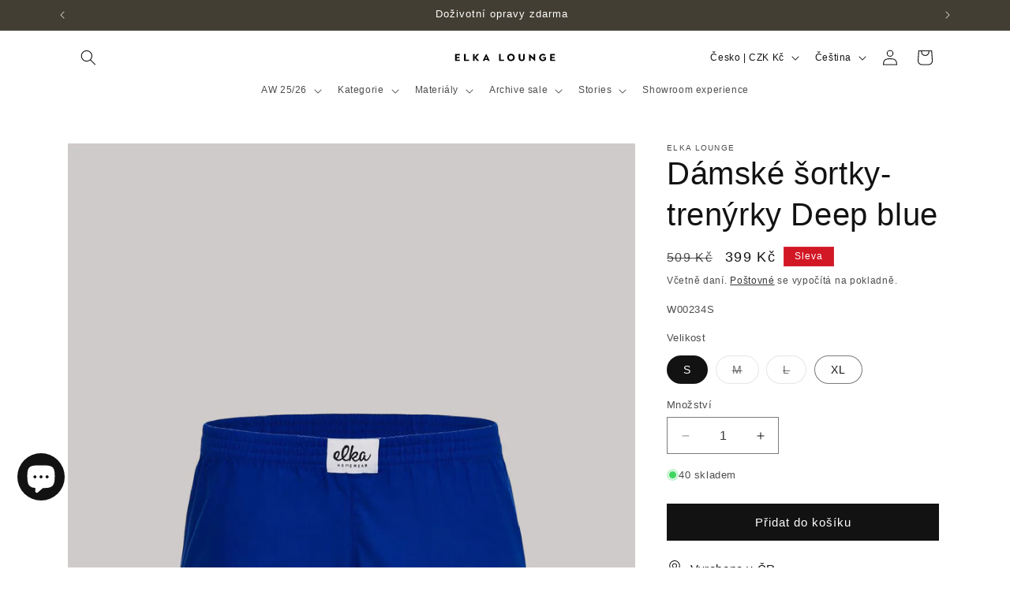

--- FILE ---
content_type: text/html; charset=utf-8
request_url: https://elkalounge.cz/products/damske-sortky-trenyrky-deep-blue
body_size: 88925
content:
<!doctype html>
<html class="js" lang="cs">
  <head>
    <meta charset="utf-8">
    <meta http-equiv="X-UA-Compatible" content="IE=edge">
    <meta name="viewport" content="width=device-width,initial-scale=1">
    <meta name="theme-color" content="">
    <link rel="canonical" href="https://elkalounge.cz/products/damske-sortky-trenyrky-deep-blue"><link rel="icon" type="image/png" href="//elkalounge.cz/cdn/shop/files/Navrh_bez_nazvu.png?crop=center&height=32&v=1706374192&width=32"><title>
      Dámské šortky-trenýrky Deep blue
 &ndash; ELKA LOUNGE</title>

    
      <meta name="description" content="Dámské šortky-trenýrky Deep blue vyrobené z vysoce kvalitní 100% bavlny s jemnou gumou, kterou prakticky necítíte. Dámské šortky-trenýrky jsou ideálním outfitem pro spánek i domácí a volnočasové aktivity. Vyrobeno precizně v ČR &amp;amp; EU. Praní na 40 stupňů, nesušit v sušičce, nečistit chemicky. Doporučujeme žehlit.">
    

    

<meta property="og:site_name" content="ELKA LOUNGE">
<meta property="og:url" content="https://elkalounge.cz/products/damske-sortky-trenyrky-deep-blue">
<meta property="og:title" content="Dámské šortky-trenýrky Deep blue">
<meta property="og:type" content="product">
<meta property="og:description" content="Dámské šortky-trenýrky Deep blue vyrobené z vysoce kvalitní 100% bavlny s jemnou gumou, kterou prakticky necítíte. Dámské šortky-trenýrky jsou ideálním outfitem pro spánek i domácí a volnočasové aktivity. Vyrobeno precizně v ČR &amp;amp; EU. Praní na 40 stupňů, nesušit v sušičce, nečistit chemicky. Doporučujeme žehlit."><meta property="og:image" content="http://elkalounge.cz/cdn/shop/files/Women-Boxershorts-ELKA-Lounge-W00234.jpg?v=1707138692">
  <meta property="og:image:secure_url" content="https://elkalounge.cz/cdn/shop/files/Women-Boxershorts-ELKA-Lounge-W00234.jpg?v=1707138692">
  <meta property="og:image:width" content="1261">
  <meta property="og:image:height" content="1800"><meta property="og:price:amount" content="399">
  <meta property="og:price:currency" content="CZK"><meta name="twitter:card" content="summary_large_image">
<meta name="twitter:title" content="Dámské šortky-trenýrky Deep blue">
<meta name="twitter:description" content="Dámské šortky-trenýrky Deep blue vyrobené z vysoce kvalitní 100% bavlny s jemnou gumou, kterou prakticky necítíte. Dámské šortky-trenýrky jsou ideálním outfitem pro spánek i domácí a volnočasové aktivity. Vyrobeno precizně v ČR &amp;amp; EU. Praní na 40 stupňů, nesušit v sušičce, nečistit chemicky. Doporučujeme žehlit.">


    <script src="//elkalounge.cz/cdn/shop/t/6/assets/constants.js?v=132983761750457495441761145569" defer="defer"></script>
    <script src="//elkalounge.cz/cdn/shop/t/6/assets/pubsub.js?v=25310214064522200911761145641" defer="defer"></script>
    <script src="//elkalounge.cz/cdn/shop/t/6/assets/global.js?v=7301445359237545521761145574" defer="defer"></script>
    <script src="//elkalounge.cz/cdn/shop/t/6/assets/details-disclosure.js?v=13653116266235556501761145571" defer="defer"></script>
    <script src="//elkalounge.cz/cdn/shop/t/6/assets/details-modal.js?v=25581673532751508451761145572" defer="defer"></script>
    <script src="//elkalounge.cz/cdn/shop/t/6/assets/search-form.js?v=133129549252120666541761145647" defer="defer"></script><script src="//elkalounge.cz/cdn/shop/t/6/assets/animations.js?v=88693664871331136111761145540" defer="defer"></script><script>window.performance && window.performance.mark && window.performance.mark('shopify.content_for_header.start');</script><meta name="google-site-verification" content="IAdAuBqiZJGcNsYydTP4IDl9sKmunx_uRltmlpT2bEI">
<meta id="shopify-digital-wallet" name="shopify-digital-wallet" content="/80055075153/digital_wallets/dialog">
<meta name="shopify-requires-components" content="true" product-ids="9122801713489,10355962151249,10439800947025,10444990153041,10498609971537">
<meta name="shopify-checkout-api-token" content="835f724f206965a4446020bb00266395">
<link rel="alternate" hreflang="x-default" href="https://elkalounge.cz/products/damske-sortky-trenyrky-deep-blue">
<link rel="alternate" hreflang="cs" href="https://elkalounge.cz/products/damske-sortky-trenyrky-deep-blue">
<link rel="alternate" hreflang="sk" href="https://elkalounge.cz/sk/products/damske-sortky-trenirky-deep-blue">
<link rel="alternate" hreflang="pl" href="https://elkalounge.cz/pl/products/women-shorts-deep-blue">
<link rel="alternate" hreflang="en" href="https://elkalounge.cz/en/products/women-shorts-deep-blue-1">
<link rel="alternate" hreflang="en-AT" href="https://elkalounge.com/products/women-shorts-deep-blue-1">
<link rel="alternate" hreflang="sk-AT" href="https://elkalounge.com/sk/products/damske-sortky-trenirky-deep-blue">
<link rel="alternate" hreflang="pl-AT" href="https://elkalounge.com/pl/products/women-shorts-deep-blue">
<link rel="alternate" hreflang="cs-AT" href="https://elkalounge.com/cs/products/damske-sortky-trenyrky-deep-blue">
<link rel="alternate" hreflang="en-BE" href="https://elkalounge.com/products/women-shorts-deep-blue-1">
<link rel="alternate" hreflang="sk-BE" href="https://elkalounge.com/sk/products/damske-sortky-trenirky-deep-blue">
<link rel="alternate" hreflang="pl-BE" href="https://elkalounge.com/pl/products/women-shorts-deep-blue">
<link rel="alternate" hreflang="cs-BE" href="https://elkalounge.com/cs/products/damske-sortky-trenyrky-deep-blue">
<link rel="alternate" hreflang="en-DE" href="https://elkalounge.com/products/women-shorts-deep-blue-1">
<link rel="alternate" hreflang="sk-DE" href="https://elkalounge.com/sk/products/damske-sortky-trenirky-deep-blue">
<link rel="alternate" hreflang="pl-DE" href="https://elkalounge.com/pl/products/women-shorts-deep-blue">
<link rel="alternate" hreflang="cs-DE" href="https://elkalounge.com/cs/products/damske-sortky-trenyrky-deep-blue">
<link rel="alternate" hreflang="en-DK" href="https://elkalounge.com/products/women-shorts-deep-blue-1">
<link rel="alternate" hreflang="sk-DK" href="https://elkalounge.com/sk/products/damske-sortky-trenirky-deep-blue">
<link rel="alternate" hreflang="pl-DK" href="https://elkalounge.com/pl/products/women-shorts-deep-blue">
<link rel="alternate" hreflang="cs-DK" href="https://elkalounge.com/cs/products/damske-sortky-trenyrky-deep-blue">
<link rel="alternate" hreflang="en-ES" href="https://elkalounge.com/products/women-shorts-deep-blue-1">
<link rel="alternate" hreflang="sk-ES" href="https://elkalounge.com/sk/products/damske-sortky-trenirky-deep-blue">
<link rel="alternate" hreflang="pl-ES" href="https://elkalounge.com/pl/products/women-shorts-deep-blue">
<link rel="alternate" hreflang="cs-ES" href="https://elkalounge.com/cs/products/damske-sortky-trenyrky-deep-blue">
<link rel="alternate" hreflang="en-FI" href="https://elkalounge.com/products/women-shorts-deep-blue-1">
<link rel="alternate" hreflang="sk-FI" href="https://elkalounge.com/sk/products/damske-sortky-trenirky-deep-blue">
<link rel="alternate" hreflang="pl-FI" href="https://elkalounge.com/pl/products/women-shorts-deep-blue">
<link rel="alternate" hreflang="cs-FI" href="https://elkalounge.com/cs/products/damske-sortky-trenyrky-deep-blue">
<link rel="alternate" hreflang="en-FR" href="https://elkalounge.com/products/women-shorts-deep-blue-1">
<link rel="alternate" hreflang="sk-FR" href="https://elkalounge.com/sk/products/damske-sortky-trenirky-deep-blue">
<link rel="alternate" hreflang="pl-FR" href="https://elkalounge.com/pl/products/women-shorts-deep-blue">
<link rel="alternate" hreflang="cs-FR" href="https://elkalounge.com/cs/products/damske-sortky-trenyrky-deep-blue">
<link rel="alternate" hreflang="en-IE" href="https://elkalounge.com/products/women-shorts-deep-blue-1">
<link rel="alternate" hreflang="sk-IE" href="https://elkalounge.com/sk/products/damske-sortky-trenirky-deep-blue">
<link rel="alternate" hreflang="pl-IE" href="https://elkalounge.com/pl/products/women-shorts-deep-blue">
<link rel="alternate" hreflang="cs-IE" href="https://elkalounge.com/cs/products/damske-sortky-trenyrky-deep-blue">
<link rel="alternate" hreflang="en-IT" href="https://elkalounge.com/products/women-shorts-deep-blue-1">
<link rel="alternate" hreflang="sk-IT" href="https://elkalounge.com/sk/products/damske-sortky-trenirky-deep-blue">
<link rel="alternate" hreflang="pl-IT" href="https://elkalounge.com/pl/products/women-shorts-deep-blue">
<link rel="alternate" hreflang="cs-IT" href="https://elkalounge.com/cs/products/damske-sortky-trenyrky-deep-blue">
<link rel="alternate" hreflang="en-NL" href="https://elkalounge.com/products/women-shorts-deep-blue-1">
<link rel="alternate" hreflang="sk-NL" href="https://elkalounge.com/sk/products/damske-sortky-trenirky-deep-blue">
<link rel="alternate" hreflang="pl-NL" href="https://elkalounge.com/pl/products/women-shorts-deep-blue">
<link rel="alternate" hreflang="cs-NL" href="https://elkalounge.com/cs/products/damske-sortky-trenyrky-deep-blue">
<link rel="alternate" hreflang="en-PT" href="https://elkalounge.com/products/women-shorts-deep-blue-1">
<link rel="alternate" hreflang="sk-PT" href="https://elkalounge.com/sk/products/damske-sortky-trenirky-deep-blue">
<link rel="alternate" hreflang="pl-PT" href="https://elkalounge.com/pl/products/women-shorts-deep-blue">
<link rel="alternate" hreflang="cs-PT" href="https://elkalounge.com/cs/products/damske-sortky-trenyrky-deep-blue">
<link rel="alternate" hreflang="en-SE" href="https://elkalounge.com/products/women-shorts-deep-blue-1">
<link rel="alternate" hreflang="sk-SE" href="https://elkalounge.com/sk/products/damske-sortky-trenirky-deep-blue">
<link rel="alternate" hreflang="pl-SE" href="https://elkalounge.com/pl/products/women-shorts-deep-blue">
<link rel="alternate" hreflang="cs-SE" href="https://elkalounge.com/cs/products/damske-sortky-trenyrky-deep-blue">
<link rel="alternate" hreflang="en-SI" href="https://elkalounge.com/products/women-shorts-deep-blue-1">
<link rel="alternate" hreflang="sk-SI" href="https://elkalounge.com/sk/products/damske-sortky-trenirky-deep-blue">
<link rel="alternate" hreflang="pl-SI" href="https://elkalounge.com/pl/products/women-shorts-deep-blue">
<link rel="alternate" hreflang="cs-SI" href="https://elkalounge.com/cs/products/damske-sortky-trenyrky-deep-blue">
<link rel="alternate" hreflang="en-BG" href="https://elkalounge.com/products/women-shorts-deep-blue-1">
<link rel="alternate" hreflang="sk-BG" href="https://elkalounge.com/sk/products/damske-sortky-trenirky-deep-blue">
<link rel="alternate" hreflang="pl-BG" href="https://elkalounge.com/pl/products/women-shorts-deep-blue">
<link rel="alternate" hreflang="cs-BG" href="https://elkalounge.com/cs/products/damske-sortky-trenyrky-deep-blue">
<link rel="alternate" hreflang="en-HR" href="https://elkalounge.com/products/women-shorts-deep-blue-1">
<link rel="alternate" hreflang="sk-HR" href="https://elkalounge.com/sk/products/damske-sortky-trenirky-deep-blue">
<link rel="alternate" hreflang="pl-HR" href="https://elkalounge.com/pl/products/women-shorts-deep-blue">
<link rel="alternate" hreflang="cs-HR" href="https://elkalounge.com/cs/products/damske-sortky-trenyrky-deep-blue">
<link rel="alternate" hreflang="en-EE" href="https://elkalounge.com/products/women-shorts-deep-blue-1">
<link rel="alternate" hreflang="sk-EE" href="https://elkalounge.com/sk/products/damske-sortky-trenirky-deep-blue">
<link rel="alternate" hreflang="pl-EE" href="https://elkalounge.com/pl/products/women-shorts-deep-blue">
<link rel="alternate" hreflang="cs-EE" href="https://elkalounge.com/cs/products/damske-sortky-trenyrky-deep-blue">
<link rel="alternate" hreflang="en-GR" href="https://elkalounge.com/products/women-shorts-deep-blue-1">
<link rel="alternate" hreflang="sk-GR" href="https://elkalounge.com/sk/products/damske-sortky-trenirky-deep-blue">
<link rel="alternate" hreflang="pl-GR" href="https://elkalounge.com/pl/products/women-shorts-deep-blue">
<link rel="alternate" hreflang="cs-GR" href="https://elkalounge.com/cs/products/damske-sortky-trenyrky-deep-blue">
<link rel="alternate" hreflang="en-HU" href="https://elkalounge.com/products/women-shorts-deep-blue-1">
<link rel="alternate" hreflang="sk-HU" href="https://elkalounge.com/sk/products/damske-sortky-trenirky-deep-blue">
<link rel="alternate" hreflang="pl-HU" href="https://elkalounge.com/pl/products/women-shorts-deep-blue">
<link rel="alternate" hreflang="cs-HU" href="https://elkalounge.com/cs/products/damske-sortky-trenyrky-deep-blue">
<link rel="alternate" hreflang="en-LV" href="https://elkalounge.com/products/women-shorts-deep-blue-1">
<link rel="alternate" hreflang="sk-LV" href="https://elkalounge.com/sk/products/damske-sortky-trenirky-deep-blue">
<link rel="alternate" hreflang="pl-LV" href="https://elkalounge.com/pl/products/women-shorts-deep-blue">
<link rel="alternate" hreflang="cs-LV" href="https://elkalounge.com/cs/products/damske-sortky-trenyrky-deep-blue">
<link rel="alternate" hreflang="en-LI" href="https://elkalounge.com/products/women-shorts-deep-blue-1">
<link rel="alternate" hreflang="sk-LI" href="https://elkalounge.com/sk/products/damske-sortky-trenirky-deep-blue">
<link rel="alternate" hreflang="pl-LI" href="https://elkalounge.com/pl/products/women-shorts-deep-blue">
<link rel="alternate" hreflang="cs-LI" href="https://elkalounge.com/cs/products/damske-sortky-trenyrky-deep-blue">
<link rel="alternate" hreflang="en-LT" href="https://elkalounge.com/products/women-shorts-deep-blue-1">
<link rel="alternate" hreflang="sk-LT" href="https://elkalounge.com/sk/products/damske-sortky-trenirky-deep-blue">
<link rel="alternate" hreflang="pl-LT" href="https://elkalounge.com/pl/products/women-shorts-deep-blue">
<link rel="alternate" hreflang="cs-LT" href="https://elkalounge.com/cs/products/damske-sortky-trenyrky-deep-blue">
<link rel="alternate" hreflang="en-LU" href="https://elkalounge.com/products/women-shorts-deep-blue-1">
<link rel="alternate" hreflang="sk-LU" href="https://elkalounge.com/sk/products/damske-sortky-trenirky-deep-blue">
<link rel="alternate" hreflang="pl-LU" href="https://elkalounge.com/pl/products/women-shorts-deep-blue">
<link rel="alternate" hreflang="cs-LU" href="https://elkalounge.com/cs/products/damske-sortky-trenyrky-deep-blue">
<link rel="alternate" hreflang="en-RO" href="https://elkalounge.com/products/women-shorts-deep-blue-1">
<link rel="alternate" hreflang="sk-RO" href="https://elkalounge.com/sk/products/damske-sortky-trenirky-deep-blue">
<link rel="alternate" hreflang="pl-RO" href="https://elkalounge.com/pl/products/women-shorts-deep-blue">
<link rel="alternate" hreflang="cs-RO" href="https://elkalounge.com/cs/products/damske-sortky-trenyrky-deep-blue">
<link rel="alternate" hreflang="en-MT" href="https://elkalounge.com/products/women-shorts-deep-blue-1">
<link rel="alternate" hreflang="sk-MT" href="https://elkalounge.com/sk/products/damske-sortky-trenirky-deep-blue">
<link rel="alternate" hreflang="pl-MT" href="https://elkalounge.com/pl/products/women-shorts-deep-blue">
<link rel="alternate" hreflang="cs-MT" href="https://elkalounge.com/cs/products/damske-sortky-trenyrky-deep-blue">
<link rel="alternate" hreflang="pl-PL" href="https://elkalounge.pl/products/women-shorts-deep-blue">
<link rel="alternate" hreflang="sk-PL" href="https://elkalounge.pl/sk/products/damske-sortky-trenirky-deep-blue">
<link rel="alternate" hreflang="en-PL" href="https://elkalounge.pl/en/products/women-shorts-deep-blue-1">
<link rel="alternate" hreflang="cs-PL" href="https://elkalounge.pl/cs/products/damske-sortky-trenyrky-deep-blue">
<link rel="alternate" hreflang="sk-SK" href="https://elkalounge.sk/products/damske-sortky-trenirky-deep-blue">
<link rel="alternate" hreflang="pl-SK" href="https://elkalounge.sk/pl/products/women-shorts-deep-blue">
<link rel="alternate" hreflang="en-SK" href="https://elkalounge.sk/en/products/women-shorts-deep-blue-1">
<link rel="alternate" hreflang="cs-SK" href="https://elkalounge.sk/cs/products/damske-sortky-trenyrky-deep-blue">
<link rel="alternate" type="application/json+oembed" href="https://elkalounge.cz/products/damske-sortky-trenyrky-deep-blue.oembed">
<script async="async" src="/checkouts/internal/preloads.js?locale=cs-CZ"></script>
<script id="apple-pay-shop-capabilities" type="application/json">{"shopId":80055075153,"countryCode":"CZ","currencyCode":"CZK","merchantCapabilities":["supports3DS"],"merchantId":"gid:\/\/shopify\/Shop\/80055075153","merchantName":"ELKA LOUNGE","requiredBillingContactFields":["postalAddress","email","phone"],"requiredShippingContactFields":["postalAddress","email","phone"],"shippingType":"shipping","supportedNetworks":["visa","maestro","masterCard","amex"],"total":{"type":"pending","label":"ELKA LOUNGE","amount":"1.00"},"shopifyPaymentsEnabled":true,"supportsSubscriptions":true}</script>
<script id="shopify-features" type="application/json">{"accessToken":"835f724f206965a4446020bb00266395","betas":["rich-media-storefront-analytics"],"domain":"elkalounge.cz","predictiveSearch":true,"shopId":80055075153,"locale":"cs"}</script>
<script>var Shopify = Shopify || {};
Shopify.shop = "cc181e-4.myshopify.com";
Shopify.locale = "cs";
Shopify.currency = {"active":"CZK","rate":"1.0"};
Shopify.country = "CZ";
Shopify.theme = {"name":"Aktualizovaná kopie motivu Dawn","id":188113453393,"schema_name":"Dawn","schema_version":"15.4.0","theme_store_id":887,"role":"main"};
Shopify.theme.handle = "null";
Shopify.theme.style = {"id":null,"handle":null};
Shopify.cdnHost = "elkalounge.cz/cdn";
Shopify.routes = Shopify.routes || {};
Shopify.routes.root = "/";</script>
<script type="module">!function(o){(o.Shopify=o.Shopify||{}).modules=!0}(window);</script>
<script>!function(o){function n(){var o=[];function n(){o.push(Array.prototype.slice.apply(arguments))}return n.q=o,n}var t=o.Shopify=o.Shopify||{};t.loadFeatures=n(),t.autoloadFeatures=n()}(window);</script>
<script id="shop-js-analytics" type="application/json">{"pageType":"product"}</script>
<script defer="defer" async type="module" src="//elkalounge.cz/cdn/shopifycloud/shop-js/modules/v2/client.init-shop-cart-sync_DprKPGet.cs.esm.js"></script>
<script defer="defer" async type="module" src="//elkalounge.cz/cdn/shopifycloud/shop-js/modules/v2/chunk.common_CFv8X3wM.esm.js"></script>
<script defer="defer" async type="module" src="//elkalounge.cz/cdn/shopifycloud/shop-js/modules/v2/chunk.modal_vkNirYKp.esm.js"></script>
<script type="module">
  await import("//elkalounge.cz/cdn/shopifycloud/shop-js/modules/v2/client.init-shop-cart-sync_DprKPGet.cs.esm.js");
await import("//elkalounge.cz/cdn/shopifycloud/shop-js/modules/v2/chunk.common_CFv8X3wM.esm.js");
await import("//elkalounge.cz/cdn/shopifycloud/shop-js/modules/v2/chunk.modal_vkNirYKp.esm.js");

  window.Shopify.SignInWithShop?.initShopCartSync?.({"fedCMEnabled":true,"windoidEnabled":true});

</script>
<script id="__st">var __st={"a":80055075153,"offset":3600,"reqid":"a7680663-2f06-4cf6-88c1-07cf7fde8e27-1769109591","pageurl":"elkalounge.cz\/products\/damske-sortky-trenyrky-deep-blue","u":"0da9b8798dda","p":"product","rtyp":"product","rid":8945870995793};</script>
<script>window.ShopifyPaypalV4VisibilityTracking = true;</script>
<script id="captcha-bootstrap">!function(){'use strict';const t='contact',e='account',n='new_comment',o=[[t,t],['blogs',n],['comments',n],[t,'customer']],c=[[e,'customer_login'],[e,'guest_login'],[e,'recover_customer_password'],[e,'create_customer']],r=t=>t.map((([t,e])=>`form[action*='/${t}']:not([data-nocaptcha='true']) input[name='form_type'][value='${e}']`)).join(','),a=t=>()=>t?[...document.querySelectorAll(t)].map((t=>t.form)):[];function s(){const t=[...o],e=r(t);return a(e)}const i='password',u='form_key',d=['recaptcha-v3-token','g-recaptcha-response','h-captcha-response',i],f=()=>{try{return window.sessionStorage}catch{return}},m='__shopify_v',_=t=>t.elements[u];function p(t,e,n=!1){try{const o=window.sessionStorage,c=JSON.parse(o.getItem(e)),{data:r}=function(t){const{data:e,action:n}=t;return t[m]||n?{data:e,action:n}:{data:t,action:n}}(c);for(const[e,n]of Object.entries(r))t.elements[e]&&(t.elements[e].value=n);n&&o.removeItem(e)}catch(o){console.error('form repopulation failed',{error:o})}}const l='form_type',E='cptcha';function T(t){t.dataset[E]=!0}const w=window,h=w.document,L='Shopify',v='ce_forms',y='captcha';let A=!1;((t,e)=>{const n=(g='f06e6c50-85a8-45c8-87d0-21a2b65856fe',I='https://cdn.shopify.com/shopifycloud/storefront-forms-hcaptcha/ce_storefront_forms_captcha_hcaptcha.v1.5.2.iife.js',D={infoText:'Chráněno technologií hCaptcha',privacyText:'Ochrana osobních údajů',termsText:'Podmínky'},(t,e,n)=>{const o=w[L][v],c=o.bindForm;if(c)return c(t,g,e,D).then(n);var r;o.q.push([[t,g,e,D],n]),r=I,A||(h.body.append(Object.assign(h.createElement('script'),{id:'captcha-provider',async:!0,src:r})),A=!0)});var g,I,D;w[L]=w[L]||{},w[L][v]=w[L][v]||{},w[L][v].q=[],w[L][y]=w[L][y]||{},w[L][y].protect=function(t,e){n(t,void 0,e),T(t)},Object.freeze(w[L][y]),function(t,e,n,w,h,L){const[v,y,A,g]=function(t,e,n){const i=e?o:[],u=t?c:[],d=[...i,...u],f=r(d),m=r(i),_=r(d.filter((([t,e])=>n.includes(e))));return[a(f),a(m),a(_),s()]}(w,h,L),I=t=>{const e=t.target;return e instanceof HTMLFormElement?e:e&&e.form},D=t=>v().includes(t);t.addEventListener('submit',(t=>{const e=I(t);if(!e)return;const n=D(e)&&!e.dataset.hcaptchaBound&&!e.dataset.recaptchaBound,o=_(e),c=g().includes(e)&&(!o||!o.value);(n||c)&&t.preventDefault(),c&&!n&&(function(t){try{if(!f())return;!function(t){const e=f();if(!e)return;const n=_(t);if(!n)return;const o=n.value;o&&e.removeItem(o)}(t);const e=Array.from(Array(32),(()=>Math.random().toString(36)[2])).join('');!function(t,e){_(t)||t.append(Object.assign(document.createElement('input'),{type:'hidden',name:u})),t.elements[u].value=e}(t,e),function(t,e){const n=f();if(!n)return;const o=[...t.querySelectorAll(`input[type='${i}']`)].map((({name:t})=>t)),c=[...d,...o],r={};for(const[a,s]of new FormData(t).entries())c.includes(a)||(r[a]=s);n.setItem(e,JSON.stringify({[m]:1,action:t.action,data:r}))}(t,e)}catch(e){console.error('failed to persist form',e)}}(e),e.submit())}));const S=(t,e)=>{t&&!t.dataset[E]&&(n(t,e.some((e=>e===t))),T(t))};for(const o of['focusin','change'])t.addEventListener(o,(t=>{const e=I(t);D(e)&&S(e,y())}));const B=e.get('form_key'),M=e.get(l),P=B&&M;t.addEventListener('DOMContentLoaded',(()=>{const t=y();if(P)for(const e of t)e.elements[l].value===M&&p(e,B);[...new Set([...A(),...v().filter((t=>'true'===t.dataset.shopifyCaptcha))])].forEach((e=>S(e,t)))}))}(h,new URLSearchParams(w.location.search),n,t,e,['guest_login'])})(!0,!0)}();</script>
<script integrity="sha256-4kQ18oKyAcykRKYeNunJcIwy7WH5gtpwJnB7kiuLZ1E=" data-source-attribution="shopify.loadfeatures" defer="defer" src="//elkalounge.cz/cdn/shopifycloud/storefront/assets/storefront/load_feature-a0a9edcb.js" crossorigin="anonymous"></script>
<script data-source-attribution="shopify.dynamic_checkout.dynamic.init">var Shopify=Shopify||{};Shopify.PaymentButton=Shopify.PaymentButton||{isStorefrontPortableWallets:!0,init:function(){window.Shopify.PaymentButton.init=function(){};var t=document.createElement("script");t.src="https://elkalounge.cz/cdn/shopifycloud/portable-wallets/latest/portable-wallets.cs.js",t.type="module",document.head.appendChild(t)}};
</script>
<script data-source-attribution="shopify.dynamic_checkout.buyer_consent">
  function portableWalletsHideBuyerConsent(e){var t=document.getElementById("shopify-buyer-consent"),n=document.getElementById("shopify-subscription-policy-button");t&&n&&(t.classList.add("hidden"),t.setAttribute("aria-hidden","true"),n.removeEventListener("click",e))}function portableWalletsShowBuyerConsent(e){var t=document.getElementById("shopify-buyer-consent"),n=document.getElementById("shopify-subscription-policy-button");t&&n&&(t.classList.remove("hidden"),t.removeAttribute("aria-hidden"),n.addEventListener("click",e))}window.Shopify?.PaymentButton&&(window.Shopify.PaymentButton.hideBuyerConsent=portableWalletsHideBuyerConsent,window.Shopify.PaymentButton.showBuyerConsent=portableWalletsShowBuyerConsent);
</script>
<script data-source-attribution="shopify.dynamic_checkout.cart.bootstrap">document.addEventListener("DOMContentLoaded",(function(){function t(){return document.querySelector("shopify-accelerated-checkout-cart, shopify-accelerated-checkout")}if(t())Shopify.PaymentButton.init();else{new MutationObserver((function(e,n){t()&&(Shopify.PaymentButton.init(),n.disconnect())})).observe(document.body,{childList:!0,subtree:!0})}}));
</script>
<link id="shopify-accelerated-checkout-styles" rel="stylesheet" media="screen" href="https://elkalounge.cz/cdn/shopifycloud/portable-wallets/latest/accelerated-checkout-backwards-compat.css" crossorigin="anonymous">
<style id="shopify-accelerated-checkout-cart">
        #shopify-buyer-consent {
  margin-top: 1em;
  display: inline-block;
  width: 100%;
}

#shopify-buyer-consent.hidden {
  display: none;
}

#shopify-subscription-policy-button {
  background: none;
  border: none;
  padding: 0;
  text-decoration: underline;
  font-size: inherit;
  cursor: pointer;
}

#shopify-subscription-policy-button::before {
  box-shadow: none;
}

      </style>
<script id="sections-script" data-sections="header" defer="defer" src="//elkalounge.cz/cdn/shop/t/6/compiled_assets/scripts.js?v=4377"></script>
<script>window.performance && window.performance.mark && window.performance.mark('shopify.content_for_header.end');</script>


    <style data-shopify>
      
      
      
      
      

      
        :root,
        .color-background-1 {
          --color-background: 255,255,255;
        
          --gradient-background: #ffffff;
        

        

        --color-foreground: 18,18,18;
        --color-background-contrast: 191,191,191;
        --color-shadow: 18,18,18;
        --color-button: 18,18,18;
        --color-button-text: 255,255,255;
        --color-secondary-button: 255,255,255;
        --color-secondary-button-text: 18,18,18;
        --color-link: 18,18,18;
        --color-badge-foreground: 18,18,18;
        --color-badge-background: 255,255,255;
        --color-badge-border: 18,18,18;
        --payment-terms-background-color: rgb(255 255 255);
      }
      
        
        .color-background-2 {
          --color-background: 243,243,243;
        
          --gradient-background: #f3f3f3;
        

        

        --color-foreground: 18,18,18;
        --color-background-contrast: 179,179,179;
        --color-shadow: 18,18,18;
        --color-button: 18,18,18;
        --color-button-text: 243,243,243;
        --color-secondary-button: 243,243,243;
        --color-secondary-button-text: 18,18,18;
        --color-link: 18,18,18;
        --color-badge-foreground: 18,18,18;
        --color-badge-background: 243,243,243;
        --color-badge-border: 18,18,18;
        --payment-terms-background-color: rgb(243 243 243);
      }
      
        
        .color-inverse {
          --color-background: 62,29,46;
        
          --gradient-background: #3e1d2e;
        

        

        --color-foreground: 255,255,255;
        --color-background-contrast: 79,37,59;
        --color-shadow: 18,18,18;
        --color-button: 255,255,255;
        --color-button-text: 0,0,0;
        --color-secondary-button: 62,29,46;
        --color-secondary-button-text: 255,255,255;
        --color-link: 255,255,255;
        --color-badge-foreground: 255,255,255;
        --color-badge-background: 62,29,46;
        --color-badge-border: 255,255,255;
        --payment-terms-background-color: rgb(62 29 46);
      }
      
        
        .color-accent-1 {
          --color-background: 18,18,18;
        
          --gradient-background: #121212;
        

        

        --color-foreground: 255,255,255;
        --color-background-contrast: 146,146,146;
        --color-shadow: 18,18,18;
        --color-button: 255,255,255;
        --color-button-text: 18,18,18;
        --color-secondary-button: 18,18,18;
        --color-secondary-button-text: 255,255,255;
        --color-link: 255,255,255;
        --color-badge-foreground: 255,255,255;
        --color-badge-background: 18,18,18;
        --color-badge-border: 255,255,255;
        --payment-terms-background-color: rgb(18 18 18);
      }
      
        
        .color-accent-2 {
          --color-background: 112,18,14;
        
          --gradient-background: #70120e;
        

        

        --color-foreground: 255,255,255;
        --color-background-contrast: 135,22,17;
        --color-shadow: 18,18,18;
        --color-button: 255,255,255;
        --color-button-text: 112,18,14;
        --color-secondary-button: 112,18,14;
        --color-secondary-button-text: 255,255,255;
        --color-link: 255,255,255;
        --color-badge-foreground: 255,255,255;
        --color-badge-background: 112,18,14;
        --color-badge-border: 255,255,255;
        --payment-terms-background-color: rgb(112 18 14);
      }
      
        
        .color-scheme-ace9071d-232d-4bb8-bdc0-378c825c5ec9 {
          --color-background: 244,241,50;
        
          --gradient-background: #f4f132;
        

        

        --color-foreground: 18,18,18;
        --color-background-contrast: 158,156,8;
        --color-shadow: 18,18,18;
        --color-button: 18,18,18;
        --color-button-text: 255,255,255;
        --color-secondary-button: 244,241,50;
        --color-secondary-button-text: 18,18,18;
        --color-link: 18,18,18;
        --color-badge-foreground: 18,18,18;
        --color-badge-background: 244,241,50;
        --color-badge-border: 18,18,18;
        --payment-terms-background-color: rgb(244 241 50);
      }
      
        
        .color-scheme-49963822-c5b6-4d21-95f0-80ce7b198389 {
          --color-background: 43,174,102;
        
          --gradient-background: #2bae66;
        

        

        --color-foreground: 255,255,255;
        --color-background-contrast: 18,72,42;
        --color-shadow: 18,18,18;
        --color-button: 18,18,18;
        --color-button-text: 255,255,255;
        --color-secondary-button: 43,174,102;
        --color-secondary-button-text: 18,18,18;
        --color-link: 18,18,18;
        --color-badge-foreground: 255,255,255;
        --color-badge-background: 43,174,102;
        --color-badge-border: 255,255,255;
        --payment-terms-background-color: rgb(43 174 102);
      }
      
        
        .color-scheme-de3dea9b-bf69-423b-b00f-cac05d5f1ca9 {
          --color-background: 253,247,247;
        
          --gradient-background: #fdf7f7;
        

        

        --color-foreground: 18,18,18;
        --color-background-contrast: 228,145,145;
        --color-shadow: 18,18,18;
        --color-button: 18,18,18;
        --color-button-text: 255,255,255;
        --color-secondary-button: 253,247,247;
        --color-secondary-button-text: 18,18,18;
        --color-link: 18,18,18;
        --color-badge-foreground: 18,18,18;
        --color-badge-background: 253,247,247;
        --color-badge-border: 18,18,18;
        --payment-terms-background-color: rgb(253 247 247);
      }
      
        
        .color-scheme-47bdd99e-34de-46fd-96e1-8b5a1190aa9c {
          --color-background: 66,62,51;
        
          --gradient-background: #423e33;
        

        

        --color-foreground: 255,255,255;
        --color-background-contrast: 80,76,62;
        --color-shadow: 18,18,18;
        --color-button: 255,255,255;
        --color-button-text: 0,0,0;
        --color-secondary-button: 66,62,51;
        --color-secondary-button-text: 255,255,255;
        --color-link: 255,255,255;
        --color-badge-foreground: 255,255,255;
        --color-badge-background: 66,62,51;
        --color-badge-border: 255,255,255;
        --payment-terms-background-color: rgb(66 62 51);
      }
      
        
        .color-scheme-d94e65a4-d3ea-4dc7-acaf-994d711307ed {
          --color-background: 66,62,51;
        
          --gradient-background: #423e33;
        

        

        --color-foreground: 255,255,255;
        --color-background-contrast: 80,76,62;
        --color-shadow: 18,18,18;
        --color-button: 255,255,255;
        --color-button-text: 0,0,0;
        --color-secondary-button: 66,62,51;
        --color-secondary-button-text: 255,255,255;
        --color-link: 255,255,255;
        --color-badge-foreground: 255,255,255;
        --color-badge-background: 66,62,51;
        --color-badge-border: 255,255,255;
        --payment-terms-background-color: rgb(66 62 51);
      }
      
        
        .color-scheme-d63b0245-60ef-448e-8a8e-ced9a0b0734d {
          --color-background: 55,51,43;
        
          --gradient-background: #37332b;
        

        

        --color-foreground: 255,255,255;
        --color-background-contrast: 69,64,54;
        --color-shadow: 18,18,18;
        --color-button: 255,255,255;
        --color-button-text: 0,0,0;
        --color-secondary-button: 55,51,43;
        --color-secondary-button-text: 255,255,255;
        --color-link: 255,255,255;
        --color-badge-foreground: 255,255,255;
        --color-badge-background: 55,51,43;
        --color-badge-border: 255,255,255;
        --payment-terms-background-color: rgb(55 51 43);
      }
      
        
        .color-scheme-1587db40-12c7-48cb-bece-6e944583c51a {
          --color-background: 255,255,255;
        
          --gradient-background: #ffffff;
        

        

        --color-foreground: 255,255,255;
        --color-background-contrast: 191,191,191;
        --color-shadow: 18,18,18;
        --color-button: 18,18,18;
        --color-button-text: 255,255,255;
        --color-secondary-button: 255,255,255;
        --color-secondary-button-text: 18,18,18;
        --color-link: 18,18,18;
        --color-badge-foreground: 255,255,255;
        --color-badge-background: 255,255,255;
        --color-badge-border: 255,255,255;
        --payment-terms-background-color: rgb(255 255 255);
      }
      
        
        .color-scheme-7ccad448-d89c-474d-9aa5-7b93e075e313 {
          --color-background: 210,23,37;
        
          --gradient-background: #d21725;
        

        

        --color-foreground: 255,255,255;
        --color-background-contrast: 95,10,17;
        --color-shadow: 210,23,37;
        --color-button: 210,23,37;
        --color-button-text: 210,23,37;
        --color-secondary-button: 210,23,37;
        --color-secondary-button-text: 210,23,37;
        --color-link: 210,23,37;
        --color-badge-foreground: 255,255,255;
        --color-badge-background: 210,23,37;
        --color-badge-border: 255,255,255;
        --payment-terms-background-color: rgb(210 23 37);
      }
      
        
        .color-scheme-26d927b6-2ecf-4dde-a6f7-5c9176a11171 {
          --color-background: 255,255,255;
        
          --gradient-background: #ffffff;
        

        

        --color-foreground: 255,255,255;
        --color-background-contrast: 191,191,191;
        --color-shadow: 18,18,18;
        --color-button: 255,255,255;
        --color-button-text: 255,255,255;
        --color-secondary-button: 255,255,255;
        --color-secondary-button-text: 255,255,255;
        --color-link: 255,255,255;
        --color-badge-foreground: 255,255,255;
        --color-badge-background: 255,255,255;
        --color-badge-border: 255,255,255;
        --payment-terms-background-color: rgb(255 255 255);
      }
      
        
        .color-scheme-622d23c7-457d-4120-939c-691facb2ca05 {
          --color-background: 255,255,255;
        
          --gradient-background: #ffffff;
        

        

        --color-foreground: 89,83,67;
        --color-background-contrast: 191,191,191;
        --color-shadow: 18,18,18;
        --color-button: 18,18,18;
        --color-button-text: 255,255,255;
        --color-secondary-button: 255,255,255;
        --color-secondary-button-text: 18,18,18;
        --color-link: 18,18,18;
        --color-badge-foreground: 89,83,67;
        --color-badge-background: 255,255,255;
        --color-badge-border: 89,83,67;
        --payment-terms-background-color: rgb(255 255 255);
      }
      
        
        .color-scheme-915157b4-0478-4276-a0b1-921198adccf0 {
          --color-background: 0,0,0;
        
          --gradient-background: rgba(0,0,0,0);
        

        

        --color-foreground: 255,255,255;
        --color-background-contrast: 128,128,128;
        --color-shadow: 0,0,0;
        --color-button: 0,0,0;
        --color-button-text: 0,0,0;
        --color-secondary-button: 0,0,0;
        --color-secondary-button-text: 255,255,255;
        --color-link: 255,255,255;
        --color-badge-foreground: 255,255,255;
        --color-badge-background: 0,0,0;
        --color-badge-border: 255,255,255;
        --payment-terms-background-color: rgb(0 0 0);
      }
      
        
        .color-scheme-2cf5c0dc-365d-405d-a5b3-e6bb2671d704 {
          --color-background: 0,0,0;
        
          --gradient-background: rgba(0,0,0,0);
        

        

        --color-foreground: 18,18,18;
        --color-background-contrast: 128,128,128;
        --color-shadow: 18,18,18;
        --color-button: 18,18,18;
        --color-button-text: 18,18,18;
        --color-secondary-button: 0,0,0;
        --color-secondary-button-text: 0,0,0;
        --color-link: 0,0,0;
        --color-badge-foreground: 18,18,18;
        --color-badge-background: 0,0,0;
        --color-badge-border: 18,18,18;
        --payment-terms-background-color: rgb(0 0 0);
      }
      
        
        .color-scheme-41b0b2c4-9da5-40a1-a466-b0b506b89cd4 {
          --color-background: 0,0,0;
        
          --gradient-background: rgba(0,0,0,0);
        

        

        --color-foreground: 255,255,255;
        --color-background-contrast: 128,128,128;
        --color-shadow: 0,0,0;
        --color-button: 0,0,0;
        --color-button-text: 0,0,0;
        --color-secondary-button: 0,0,0;
        --color-secondary-button-text: 0,0,0;
        --color-link: 0,0,0;
        --color-badge-foreground: 255,255,255;
        --color-badge-background: 0,0,0;
        --color-badge-border: 255,255,255;
        --payment-terms-background-color: rgb(0 0 0);
      }
      

      body, .color-background-1, .color-background-2, .color-inverse, .color-accent-1, .color-accent-2, .color-scheme-ace9071d-232d-4bb8-bdc0-378c825c5ec9, .color-scheme-49963822-c5b6-4d21-95f0-80ce7b198389, .color-scheme-de3dea9b-bf69-423b-b00f-cac05d5f1ca9, .color-scheme-47bdd99e-34de-46fd-96e1-8b5a1190aa9c, .color-scheme-d94e65a4-d3ea-4dc7-acaf-994d711307ed, .color-scheme-d63b0245-60ef-448e-8a8e-ced9a0b0734d, .color-scheme-1587db40-12c7-48cb-bece-6e944583c51a, .color-scheme-7ccad448-d89c-474d-9aa5-7b93e075e313, .color-scheme-26d927b6-2ecf-4dde-a6f7-5c9176a11171, .color-scheme-622d23c7-457d-4120-939c-691facb2ca05, .color-scheme-915157b4-0478-4276-a0b1-921198adccf0, .color-scheme-2cf5c0dc-365d-405d-a5b3-e6bb2671d704, .color-scheme-41b0b2c4-9da5-40a1-a466-b0b506b89cd4 {
        color: rgba(var(--color-foreground), 0.75);
        background-color: rgb(var(--color-background));
      }

      :root {
        --font-body-family: Helvetica, Arial, sans-serif;
        --font-body-style: normal;
        --font-body-weight: 400;
        --font-body-weight-bold: 700;

        --font-heading-family: Helvetica, Arial, sans-serif;
        --font-heading-style: normal;
        --font-heading-weight: 400;

        --font-body-scale: 1.0;
        --font-heading-scale: 1.0;

        --media-padding: px;
        --media-border-opacity: 0.0;
        --media-border-width: 0px;
        --media-radius: 0px;
        --media-shadow-opacity: 0.0;
        --media-shadow-horizontal-offset: 0px;
        --media-shadow-vertical-offset: 4px;
        --media-shadow-blur-radius: 5px;
        --media-shadow-visible: 0;

        --page-width: 120rem;
        --page-width-margin: 0rem;

        --product-card-image-padding: 0.0rem;
        --product-card-corner-radius: 0.0rem;
        --product-card-text-alignment: left;
        --product-card-border-width: 0.0rem;
        --product-card-border-opacity: 0.1;
        --product-card-shadow-opacity: 0.0;
        --product-card-shadow-visible: 0;
        --product-card-shadow-horizontal-offset: 0.0rem;
        --product-card-shadow-vertical-offset: 0.4rem;
        --product-card-shadow-blur-radius: 0.5rem;

        --collection-card-image-padding: 0.0rem;
        --collection-card-corner-radius: 0.0rem;
        --collection-card-text-alignment: left;
        --collection-card-border-width: 0.0rem;
        --collection-card-border-opacity: 0.1;
        --collection-card-shadow-opacity: 0.0;
        --collection-card-shadow-visible: 0;
        --collection-card-shadow-horizontal-offset: 0.0rem;
        --collection-card-shadow-vertical-offset: 0.4rem;
        --collection-card-shadow-blur-radius: 0.5rem;

        --blog-card-image-padding: 0.0rem;
        --blog-card-corner-radius: 0.0rem;
        --blog-card-text-alignment: left;
        --blog-card-border-width: 0.0rem;
        --blog-card-border-opacity: 0.1;
        --blog-card-shadow-opacity: 0.0;
        --blog-card-shadow-visible: 0;
        --blog-card-shadow-horizontal-offset: 0.0rem;
        --blog-card-shadow-vertical-offset: 0.4rem;
        --blog-card-shadow-blur-radius: 0.5rem;

        --badge-corner-radius: 0.0rem;

        --popup-border-width: 1px;
        --popup-border-opacity: 0.1;
        --popup-corner-radius: 0px;
        --popup-shadow-opacity: 0.05;
        --popup-shadow-horizontal-offset: 0px;
        --popup-shadow-vertical-offset: 4px;
        --popup-shadow-blur-radius: 5px;

        --drawer-border-width: 1px;
        --drawer-border-opacity: 0.1;
        --drawer-shadow-opacity: 0.0;
        --drawer-shadow-horizontal-offset: 0px;
        --drawer-shadow-vertical-offset: 4px;
        --drawer-shadow-blur-radius: 5px;

        --spacing-sections-desktop: 0px;
        --spacing-sections-mobile: 0px;

        --grid-desktop-vertical-spacing: 8px;
        --grid-desktop-horizontal-spacing: 8px;
        --grid-mobile-vertical-spacing: 4px;
        --grid-mobile-horizontal-spacing: 4px;

        --text-boxes-border-opacity: 0.1;
        --text-boxes-border-width: 0px;
        --text-boxes-radius: 0px;
        --text-boxes-shadow-opacity: 0.0;
        --text-boxes-shadow-visible: 0;
        --text-boxes-shadow-horizontal-offset: 0px;
        --text-boxes-shadow-vertical-offset: 4px;
        --text-boxes-shadow-blur-radius: 5px;

        --buttons-radius: 0px;
        --buttons-radius-outset: 0px;
        --buttons-border-width: 1px;
        --buttons-border-opacity: 1.0;
        --buttons-shadow-opacity: 0.0;
        --buttons-shadow-visible: 0;
        --buttons-shadow-horizontal-offset: 0px;
        --buttons-shadow-vertical-offset: 4px;
        --buttons-shadow-blur-radius: 5px;
        --buttons-border-offset: 0px;

        --inputs-radius: 0px;
        --inputs-border-width: 1px;
        --inputs-border-opacity: 0.55;
        --inputs-shadow-opacity: 0.0;
        --inputs-shadow-horizontal-offset: 0px;
        --inputs-margin-offset: 0px;
        --inputs-shadow-vertical-offset: 4px;
        --inputs-shadow-blur-radius: 5px;
        --inputs-radius-outset: 0px;

        --variant-pills-radius: 40px;
        --variant-pills-border-width: 1px;
        --variant-pills-border-opacity: 0.55;
        --variant-pills-shadow-opacity: 0.0;
        --variant-pills-shadow-horizontal-offset: 0px;
        --variant-pills-shadow-vertical-offset: 4px;
        --variant-pills-shadow-blur-radius: 5px;
      }

      *,
      *::before,
      *::after {
        box-sizing: inherit;
      }

      html {
        box-sizing: border-box;
        font-size: calc(var(--font-body-scale) * 62.5%);
        height: 100%;
      }

      body {
        display: grid;
        grid-template-rows: auto auto 1fr auto;
        grid-template-columns: 100%;
        min-height: 100%;
        margin: 0;
        font-size: 1.5rem;
        letter-spacing: 0.06rem;
        line-height: calc(1 + 0.8 / var(--font-body-scale));
        font-family: var(--font-body-family);
        font-style: var(--font-body-style);
        font-weight: var(--font-body-weight);
      }

      @media screen and (min-width: 750px) {
        body {
          font-size: 1.6rem;
        }
      }
    </style>

    <link href="//elkalounge.cz/cdn/shop/t/6/assets/base.css?v=159841507637079171801761145541" rel="stylesheet" type="text/css" media="all" />
    <link rel="stylesheet" href="//elkalounge.cz/cdn/shop/t/6/assets/component-cart-items.css?v=13033300910818915211761145547" media="print" onload="this.media='all'"><link href="//elkalounge.cz/cdn/shop/t/6/assets/component-cart-drawer.css?v=39223250576183958541761145546" rel="stylesheet" type="text/css" media="all" />
      <link href="//elkalounge.cz/cdn/shop/t/6/assets/component-cart.css?v=164708765130180853531761145548" rel="stylesheet" type="text/css" media="all" />
      <link href="//elkalounge.cz/cdn/shop/t/6/assets/component-totals.css?v=15906652033866631521761145567" rel="stylesheet" type="text/css" media="all" />
      <link href="//elkalounge.cz/cdn/shop/t/6/assets/component-price.css?v=47596247576480123001761145560" rel="stylesheet" type="text/css" media="all" />
      <link href="//elkalounge.cz/cdn/shop/t/6/assets/component-discounts.css?v=152760482443307489271761145551" rel="stylesheet" type="text/css" media="all" />
<link href="//elkalounge.cz/cdn/shop/t/6/assets/component-localization-form.css?v=170315343355214948141761145554" rel="stylesheet" type="text/css" media="all" />
      <script src="//elkalounge.cz/cdn/shop/t/6/assets/localization-form.js?v=144176611646395275351761145631" defer="defer"></script><link
        rel="stylesheet"
        href="//elkalounge.cz/cdn/shop/t/6/assets/component-predictive-search.css?v=118923337488134913561761145560"
        media="print"
        onload="this.media='all'"
      ><script>
      if (Shopify.designMode) {
        document.documentElement.classList.add('shopify-design-mode');
      }
    </script>
  <!-- BEGIN app block: shopify://apps/pandectes-gdpr/blocks/banner/58c0baa2-6cc1-480c-9ea6-38d6d559556a -->
  
    
      <!-- TCF is active, scripts are loaded above -->
      
      <script>
        
          window.PandectesSettings = {"store":{"id":80055075153,"plan":"premium","theme":"Dawn","primaryLocale":"cs","adminMode":false,"headless":false,"storefrontRootDomain":"","checkoutRootDomain":"","storefrontAccessToken":""},"tsPublished":1743078204,"declaration":{"showPurpose":false,"showProvider":false,"declIntroText":"Soubory cookie používáme k optimalizaci funkčnosti webu, analýze výkonu a poskytování personalizovaného zážitku. Některé soubory cookie jsou nezbytné pro správné fungování a fungování webových stránek. Tyto soubory cookie nelze zakázat. V tomto okně můžete spravovat své preference souborů cookie.","showDateGenerated":true},"language":{"unpublished":[],"languageMode":"Multilingual","fallbackLanguage":"cs","languageDetection":"locale","languagesSupported":["en","pl","sk"]},"texts":{"managed":{"headerText":{"cs":"Respektujeme vaše soukromí","en":"We respect your privacy","pl":"Szanujemy twoją prywatność","sk":"Rešpektujeme vaše súkromie"},"consentText":{"cs":"Tento web používá cookies.","en":"This website uses cookies to ensure you get the best experience.","pl":"Ta strona korzysta z plików cookie, aby zapewnić jak najlepsze wrażenia.","sk":"Tento web používa cookies, aby vám zaistil ten najlepší zážitok."},"linkText":{"cs":"Další informace","en":"Learn more","pl":"Ucz się więcej","sk":"Uč sa viac"},"imprintText":{"cs":"Otisk","en":"Imprint","pl":"Odcisk","sk":"odtlačok"},"allowButtonText":{"cs":"Přijmout","en":"Accept","pl":"Zaakceptować","sk":"súhlasiť"},"denyButtonText":{"cs":"Odmítnout","en":"Decline","pl":"Odrzucić","sk":"Odmietnuť"},"dismissButtonText":{"cs":"OK","en":"Ok","pl":"Ok","sk":"Ok"},"leaveSiteButtonText":{"cs":"Opustit tento web","en":"Leave this site","pl":"Opuść tę witrynę","sk":"Opustiť tento web"},"preferencesButtonText":{"cs":"Nastavení","en":"Preferences","pl":"Preferencje","sk":"Predvoľby"},"cookiePolicyText":{"cs":"Zásady používání cookies","en":"Cookie policy","pl":"Polityka Cookie","sk":"Zásady používania súborov cookie"},"preferencesPopupTitleText":{"cs":"Spravujte předvolby souhlasu","en":"Manage consent preferences","pl":"Zarządzaj preferencjami zgody","sk":"Spravujte predvoľby súhlasu"},"preferencesPopupIntroText":{"cs":"Cookies používáme k optimalizaci funkcí webových stránek, analýze výkonu a poskytování personalizovaného zážitku. Některé soubory cookie jsou nezbytné pro správnou funkci a správnou funkci webových stránek. Tyto soubory cookie nelze deaktivovat. V tomto okně můžete spravovat preference cookies.","en":"We use cookies to optimize website functionality, analyze the performance, and provide personalized experience to you. Some cookies are essential to make the website operate and function correctly. Those cookies cannot be disabled. In this window you can manage your preference of cookies.","pl":"Używamy plików cookie, aby zoptymalizować funkcjonalność witryny, analizować wydajność i zapewniać spersonalizowane wrażenia. Niektóre pliki cookie są niezbędne do prawidłowego działania i funkcjonowania witryny. Tych plików cookie nie można wyłączyć. W tym oknie możesz zarządzać swoimi preferencjami dotyczącymi plików cookie.","sk":"Cookies používame na optimalizáciu funkcií webových stránok, analýzu výkonu a poskytovanie personalizovaného zážitku. Niektoré súbory cookie sú nevyhnutné pre správnu funkciu a správnu funkciu webovej stránky. Tieto súbory cookie nemožno zakázať. V tomto okne môžete spravovať svoje preferencie súborov cookie."},"preferencesPopupSaveButtonText":{"cs":"Uložit předvolby","en":"Save preferences","pl":"Zapisz preferencje","sk":"Uložiť predvoľby"},"preferencesPopupCloseButtonText":{"cs":"Zavřít","en":"Close","pl":"Blisko","sk":"Zavrieť"},"preferencesPopupAcceptAllButtonText":{"cs":"Přijmout vše","en":"Accept all","pl":"Akceptuj wszystkie","sk":"Prijať všetko"},"preferencesPopupRejectAllButtonText":{"cs":"Odmítnout všechny","en":"Reject all","pl":"Odrzuć wszystko","sk":"Odmietnuť všetky"},"cookiesDetailsText":{"cs":"Podrobnosti o souborech cookie","en":"Cookies details","pl":"Szczegóły dotyczące plików cookie","sk":"Podrobnosti o súboroch cookie"},"preferencesPopupAlwaysAllowedText":{"cs":"vždy povoleno","en":"Always allowed","pl":"Zawsze dozwolone","sk":"Vždy povolené"},"accessSectionParagraphText":{"cs":"Máte právo mít kdykoli přístup ke svým údajům.","en":"You have the right to request access to your data at any time.","pl":"W każdej chwili masz prawo dostępu do swoich danych.","sk":"Máte právo mať kedykoľvek prístup k svojim údajom."},"accessSectionTitleText":{"cs":"Přenos dat","en":"Data portability","pl":"Możliwość przenoszenia danych","sk":"Prenos dát"},"accessSectionAccountInfoActionText":{"cs":"Osobní data","en":"Personal data","pl":"Dane osobiste","sk":"Osobné údaje"},"accessSectionDownloadReportActionText":{"cs":"Stáhnout vše","en":"Request export","pl":"Ściągnij wszystko","sk":"Stiahnuť všetky"},"accessSectionGDPRRequestsActionText":{"cs":"Žádosti subjektu údajů","en":"Data subject requests","pl":"Żądania osób, których dane dotyczą","sk":"Žiadosti dotknutej osoby"},"accessSectionOrdersRecordsActionText":{"cs":"Objednávky","en":"Orders","pl":"Zamówienia","sk":"Objednávky"},"rectificationSectionParagraphText":{"cs":"Máte právo požádat o aktualizaci svých údajů, kdykoli to považujete za vhodné.","en":"You have the right to request your data to be updated whenever you think it is appropriate.","pl":"Masz prawo zażądać aktualizacji swoich danych, ilekroć uznasz to za stosowne.","sk":"Máte právo požiadať o aktualizáciu svojich údajov, kedykoľvek to považujete za vhodné."},"rectificationSectionTitleText":{"cs":"Oprava dat","en":"Data Rectification","pl":"Sprostowanie danych","sk":"Oprava údajov"},"rectificationCommentPlaceholder":{"cs":"Popište, co chcete aktualizovat","en":"Describe what you want to be updated","pl":"Opisz, co chcesz zaktualizować","sk":"Popíšte, čo chcete aktualizovať"},"rectificationCommentValidationError":{"cs":"Komentář je vyžadován","en":"Comment is required","pl":"Komentarz jest wymagany","sk":"Vyžaduje sa komentár"},"rectificationSectionEditAccountActionText":{"cs":"Požádat o aktualizaci","en":"Request an update","pl":"Poproś o aktualizację","sk":"Požiadať o aktualizáciu"},"erasureSectionTitleText":{"cs":"Právo být zapomenut","en":"Right to be forgotten","pl":"Prawo do bycia zapomnianym","sk":"Právo byť zabudnutý"},"erasureSectionParagraphText":{"cs":"Máte právo požádat o vymazání všech vašich údajů. Poté již nebudete mít přístup ke svému účtu.","en":"You have the right to ask all your data to be erased. After that, you will no longer be able to access your account.","pl":"Masz prawo zażądać usunięcia wszystkich swoich danych. Po tym czasie nie będziesz już mieć dostępu do swojego konta.","sk":"Máte právo požiadať o vymazanie všetkých svojich údajov. Potom už nebudete mať prístup k svojmu účtu."},"erasureSectionRequestDeletionActionText":{"cs":"Požádat o vymazání osobních údajů","en":"Request personal data deletion","pl":"Poproś o usunięcie danych osobowych","sk":"Požiadať o vymazanie osobných údajov"},"consentDate":{"cs":"Datum souhlasu","en":"Consent date","pl":"Data zgody","sk":"Dátum súhlasu"},"consentId":{"cs":"ID souhlasu","en":"Consent ID","pl":"Identyfikator zgody","sk":"ID súhlasu"},"consentSectionChangeConsentActionText":{"cs":"Změnit předvolbu souhlasu","en":"Change consent preference","pl":"Zmień preferencje zgody","sk":"Zmeňte preferenciu súhlasu"},"consentSectionConsentedText":{"cs":"Souhlasili jste se zásadami cookies této webové stránky na","en":"You consented to the cookies policy of this website on","pl":"Wyrazili Państwo zgodę na politykę plików cookie tej witryny w dniu","sk":"Súhlasili ste so zásadami súborov cookie tejto webovej stránky na"},"consentSectionNoConsentText":{"cs":"Nesouhlasili jste se zásadami používání souborů cookie na tomto webu.","en":"You have not consented to the cookies policy of this website.","pl":"Nie wyraziłeś zgody na politykę plików cookie tej witryny.","sk":"Nesúhlasili ste so zásadami súborov cookie tejto webovej stránky."},"consentSectionTitleText":{"cs":"Váš souhlas se soubory cookie","en":"Your cookie consent","pl":"Twoja zgoda na pliki cookie","sk":"Váš súhlas so súbormi cookie"},"consentStatus":{"cs":"Preference souhlasu","en":"Consent preference","pl":"Preferencja zgody","sk":"Preferencia súhlasu"},"confirmationFailureMessage":{"cs":"Vaše žádost nebyla ověřena. Zkuste to znovu a pokud problém přetrvává, požádejte o pomoc vlastníka obchodu","en":"Your request was not verified. Please try again and if problem persists, contact store owner for assistance","pl":"Twoje żądanie nie zostało zweryfikowane. Spróbuj ponownie, a jeśli problem będzie się powtarzał, skontaktuj się z właścicielem sklepu w celu uzyskania pomocy","sk":"Vaša požiadavka nebola overená. Skúste to znova a ak problém pretrváva, požiadajte o pomoc vlastníka obchodu"},"confirmationFailureTitle":{"cs":"Došlo k problému","en":"A problem occurred","pl":"Wystąpił problem","sk":"Vyskytol sa problém"},"confirmationSuccessMessage":{"cs":"Brzy se vám ozveme ohledně vaší žádosti.","en":"We will soon get back to you as to your request.","pl":"Wkrótce skontaktujemy się z Tobą w sprawie Twojej prośby.","sk":"Čoskoro sa vám ozveme k vašej požiadavke."},"confirmationSuccessTitle":{"cs":"Vaše žádost je ověřena","en":"Your request is verified","pl":"Twoja prośba została zweryfikowana","sk":"Vaša žiadosť je overená"},"guestsSupportEmailFailureMessage":{"cs":"Vaše žádost nebyla odeslána. Zkuste to znovu a pokud problém přetrvává, požádejte o pomoc vlastníka obchodu.","en":"Your request was not submitted. Please try again and if problem persists, contact store owner for assistance.","pl":"Twoja prośba nie została przesłana. Spróbuj ponownie, a jeśli problem będzie się powtarzał, skontaktuj się z właścicielem sklepu w celu uzyskania pomocy.","sk":"Vaša žiadosť nebola odoslaná. Skúste to znova a ak problém pretrváva, požiadajte o pomoc vlastníka obchodu."},"guestsSupportEmailFailureTitle":{"cs":"Došlo k problému","en":"A problem occurred","pl":"Wystąpił problem","sk":"Vyskytol sa problém"},"guestsSupportEmailPlaceholder":{"cs":"Emailová adresa","en":"E-mail address","pl":"Adres e-mail","sk":"Emailová adresa"},"guestsSupportEmailSuccessMessage":{"cs":"Pokud jste registrováni jako zákazníci tohoto obchodu, brzy vám přijde e -mail s pokyny, jak postupovat.","en":"If you are registered as a customer of this store, you will soon receive an email with instructions on how to proceed.","pl":"Jeśli jesteś zarejestrowany jako klient tego sklepu, wkrótce otrzymasz wiadomość e-mail z instrukcjami, jak postępować.","sk":"Ak ste zaregistrovaní ako zákazníci tohto obchodu, čoskoro vám príde e -mail s pokynmi, ako postupovať."},"guestsSupportEmailSuccessTitle":{"cs":"Děkujeme za vaši žádost","en":"Thank you for your request","pl":"Dziękuję za twoją prośbę","sk":"Ďakujeme za vašu žiadosť"},"guestsSupportEmailValidationError":{"cs":"E -mail není platný","en":"Email is not valid","pl":"adres email jest nieprawidłowy","sk":"E -mail nie je platný"},"guestsSupportInfoText":{"cs":"Chcete -li pokračovat, přihlaste se prosím pomocí svého zákaznického účtu.","en":"Please login with your customer account to further proceed.","pl":"Zaloguj się na swoje konto klienta, aby kontynuować.","sk":"Ak chcete pokračovať, prihláste sa pomocou svojho zákazníckeho účtu."},"submitButton":{"cs":"Předložit","en":"Submit","pl":"Składać","sk":"Predložiť"},"submittingButton":{"cs":"Odesílání ...","en":"Submitting...","pl":"Przedkładający...","sk":"Odosielanie ..."},"cancelButton":{"cs":"zrušení","en":"Cancel","pl":"Anulować","sk":"Zrušiť"},"declIntroText":{"cs":"Soubory cookie používáme k optimalizaci funkčnosti webu, analýze výkonu a poskytování personalizovaného zážitku. Některé soubory cookie jsou nezbytné pro správné fungování a fungování webových stránek. Tyto soubory cookie nelze zakázat. V tomto okně můžete spravovat své preference souborů cookie.","en":"We use cookies to optimize website functionality, analyze the performance, and provide personalized experience to you. Some cookies are essential to make the website operate and function correctly. Those cookies cannot be disabled. In this window you can manage your preference of cookies.","pl":"Używamy plików cookie, aby optymalizować funkcjonalność witryny, analizować wydajność i zapewniać spersonalizowane wrażenia. Niektóre pliki cookie są niezbędne, aby strona działała i działała poprawnie. Tych plików cookie nie można wyłączyć. W tym oknie możesz zarządzać swoimi preferencjami dotyczącymi plików cookies.","sk":"Súbory cookie používame na optimalizáciu funkčnosti webových stránok, analýzu výkonu a poskytovanie prispôsobeného zážitku. Niektoré súbory cookie sú nevyhnutné na správne fungovanie a fungovanie webovej stránky. Tieto súbory cookie nemožno zakázať. V tomto okne môžete spravovať preferencie súborov cookie."},"declName":{"cs":"název","en":"Name","pl":"Nazwa","sk":"názov"},"declPurpose":{"cs":"Účel","en":"Purpose","pl":"Cel, powód","sk":"Účel"},"declType":{"cs":"Typ","en":"Type","pl":"Rodzaj","sk":"Napíšte"},"declRetention":{"cs":"Uchování","en":"Retention","pl":"Zatrzymanie","sk":"Retencia"},"declProvider":{"cs":"Poskytovatel","en":"Provider","pl":"Dostawca","sk":"Poskytovateľ"},"declFirstParty":{"cs":"První strany","en":"First-party","pl":"Pierwszej strony","sk":"Hostiteľskej domény"},"declThirdParty":{"cs":"Třetí strana","en":"Third-party","pl":"Strona trzecia","sk":"Tretia strana"},"declSeconds":{"cs":"sekundy","en":"seconds","pl":"sekundy","sk":"sekúnd"},"declMinutes":{"cs":"minut","en":"minutes","pl":"minuty","sk":"minút"},"declHours":{"cs":"hodin","en":"hours","pl":"godziny","sk":"hodiny"},"declDays":{"cs":"dní","en":"days","pl":"dni","sk":"dni"},"declMonths":{"cs":"měsíce","en":"months","pl":"miesiące","sk":"mesiacov"},"declYears":{"cs":"let","en":"years","pl":"lata","sk":"rokov"},"declSession":{"cs":"Zasedání","en":"Session","pl":"Sesja","sk":"Relácia"},"declDomain":{"cs":"Doména","en":"Domain","pl":"Domena","sk":"Doména"},"declPath":{"cs":"Cesta","en":"Path","pl":"Ścieżka","sk":"Cesta"}},"categories":{"strictlyNecessaryCookiesTitleText":{"cs":"Nezbytně nutné cookies","en":"Strictly necessary cookies","pl":"Niezbędne pliki cookie","sk":"Nevyhnutne potrebné cookies"},"strictlyNecessaryCookiesDescriptionText":{"cs":"Tyto soubory cookie jsou nezbytné k tomu, abyste se mohli pohybovat po webové stránce a používat její funkce, jako je přístup do zabezpečených oblastí webové stránky. Web nemůže bez těchto cookies správně fungovat.","en":"These cookies are essential in order to enable you to move around the website and use its features, such as accessing secure areas of the website. The website cannot function properly without these cookies.","pl":"Te pliki cookie są niezbędne do poruszania się po witrynie i korzystania z jej funkcji, takich jak dostęp do bezpiecznych obszarów witryny. Witryna nie może działać poprawnie bez tych plików cookie.","sk":"Tieto súbory cookie sú nevyhnutné na to, aby ste sa mohli pohybovať po webovej stránke a používať jej funkcie, ako napríklad prístup do bezpečných oblastí webovej stránky. Webová stránka nemôže bez týchto súborov cookie správne fungovať."},"functionalityCookiesTitleText":{"cs":"Funkční cookies","en":"Functional cookies","pl":"Funkcjonalne pliki cookie","sk":"Funkčné cookies"},"functionalityCookiesDescriptionText":{"cs":"Tyto soubory cookie umožňují webu poskytovat vylepšené funkce a přizpůsobení. Můžeme je nastavit my nebo poskytovatelé třetích stran, jejichž služby jsme přidali na naše stránky. Pokud tyto soubory cookie nepovolíte, některé nebo všechny tyto služby nemusí fungovat správně.","en":"These cookies enable the site to provide enhanced functionality and personalisation. They may be set by us or by third party providers whose services we have added to our pages. If you do not allow these cookies then some or all of these services may not function properly.","pl":"Te pliki cookie umożliwiają witrynie zapewnienie ulepszonej funkcjonalności i personalizacji. Mogą być ustalane przez nas lub przez zewnętrznych dostawców, których usługi dodaliśmy do naszych stron. Jeśli nie zezwolisz na te pliki cookie, niektóre lub wszystkie z tych usług mogą nie działać poprawnie.","sk":"Tieto súbory cookie umožňujú stránkam poskytovať rozšírené funkcie a prispôsobenie. Môžeme ich nastaviť my alebo poskytovatelia tretích strán, ktorých služby sme pridali na naše stránky. Ak tieto súbory cookie nepovolíte, niektoré alebo všetky tieto služby nemusia fungovať správne."},"performanceCookiesTitleText":{"cs":"Výkonnostní cookies","en":"Performance cookies","pl":"Wydajnościowe pliki cookie","sk":"Výkonnostné súbory cookie"},"performanceCookiesDescriptionText":{"cs":"Tyto soubory cookie nám umožňují sledovat a zlepšovat výkon našich webových stránek. Například nám umožňují počítat návštěvy, identifikovat zdroje provozu a zjistit, které části webu jsou nejoblíbenější.","en":"These cookies enable us to monitor and improve the performance of our website. For example, they allow us to count visits, identify traffic sources and see which parts of the site are most popular.","pl":"Te pliki cookie umożliwiają nam monitorowanie i ulepszanie działania naszej strony internetowej. Na przykład pozwalają nam zliczać wizyty, identyfikować źródła ruchu i sprawdzać, które części witryny cieszą się największą popularnością.","sk":"Tieto súbory cookie nám umožňujú monitorovať a zlepšovať výkonnosť našich webových stránok. Umožňujú nám napríklad počítať návštevy, identifikovať zdroje návštevnosti a zistiť, ktoré časti stránky sú najobľúbenejšie."},"targetingCookiesTitleText":{"cs":"Cílení na cookies","en":"Targeting cookies","pl":"Targetujące pliki cookie","sk":"Zacielenie na cookies"},"targetingCookiesDescriptionText":{"cs":"Tyto soubory cookie mohou být prostřednictvím našich stránek nastaveny našimi reklamními partnery. Tyto společnosti je mohou použít k vytvoření profilu vašich zájmů a zobrazení relevantních reklam na jiných webech. Neukládají přímo osobní údaje, ale jsou založeny na jedinečné identifikaci vašeho prohlížeče a internetového zařízení. Pokud tyto cookies nepovolíte, dočkáte se méně cílené reklamy.","en":"These cookies may be set through our site by our advertising partners. They may be used by those companies to build a profile of your interests and show you relevant adverts on other sites.    They do not store directly personal information, but are based on uniquely identifying your browser and internet device. If you do not allow these cookies, you will experience less targeted advertising.","pl":"Te pliki cookie mogą być ustawiane za pośrednictwem naszej witryny przez naszych partnerów reklamowych. Mogą być wykorzystywane przez te firmy do budowania profilu Twoich zainteresowań i wyświetlania odpowiednich reklam w innych witrynach. Nie przechowują bezpośrednio danych osobowych, ale opierają się na jednoznacznej identyfikacji przeglądarki i urządzenia internetowego. Jeśli nie zezwolisz na te pliki cookie, będziesz doświadczać mniej ukierunkowanych reklam.","sk":"Tieto súbory cookie môžu byť nastavené prostredníctvom našich stránok našimi reklamnými partnermi. Tieto spoločnosti ich môžu použiť na vytvorenie profilu vašich záujmov a zobrazenie relevantných reklám na iných stránkach. Neuchovávajú priamo osobné informácie, ale sú založené na jedinečnej identifikácii vášho prehliadača a internetového zariadenia. Pokiaľ tieto cookies nepovolíte, dočkáte sa menej cielenej reklamy."},"unclassifiedCookiesTitleText":{"cs":"Neklasifikované cookies","en":"Unclassified cookies","pl":"Niesklasyfikowane pliki cookie","sk":"Neklasifikované cookies"},"unclassifiedCookiesDescriptionText":{"cs":"Neklasifikované cookies jsou cookies, které právě zpracováváme, společně s poskytovateli jednotlivých cookies.","en":"Unclassified cookies are cookies that we are in the process of classifying, together with the providers of individual cookies.","pl":"Niesklasyfikowane pliki cookie to pliki cookie, które jesteśmy w trakcie klasyfikacji wraz z dostawcami poszczególnych plików cookie.","sk":"Neklasifikované cookies sú cookies, ktoré v súčasnosti klasifikujeme, spoločne s poskytovateľmi jednotlivých cookies."}},"auto":{}},"library":{"previewMode":false,"fadeInTimeout":0,"defaultBlocked":7,"showLink":true,"showImprintLink":false,"showGoogleLink":false,"enabled":true,"cookie":{"expiryDays":365,"secure":true,"domain":""},"dismissOnScroll":false,"dismissOnWindowClick":false,"dismissOnTimeout":false,"palette":{"popup":{"background":"#FFFFFF","backgroundForCalculations":{"a":1,"b":255,"g":255,"r":255},"text":"#000000"},"button":{"background":"#000000","backgroundForCalculations":{"a":1,"b":0,"g":0,"r":0},"text":"#FFFFFF","textForCalculation":{"a":1,"b":255,"g":255,"r":255},"border":"transparent"}},"content":{"href":"https://cc181e-4.myshopify.com/policies/privacy-policy","imprintHref":"/","close":"&#10005;","target":"","logo":""},"window":"<div role=\"dialog\" aria-live=\"polite\" aria-label=\"cookieconsent\" aria-describedby=\"cookieconsent:desc\" id=\"pandectes-banner\" class=\"cc-window-wrapper cc-bottom-center-wrapper\"><div class=\"pd-cookie-banner-window cc-window {{classes}}\"><!--googleoff: all-->{{children}}<!--googleon: all--></div></div>","compliance":{"custom":"<div class=\"cc-compliance cc-highlight\">{{preferences}}{{allow}}</div>"},"type":"custom","layouts":{"basic":"{{messagelink}}{{compliance}}"},"position":"bottom-center","theme":"edgeless","revokable":false,"animateRevokable":true,"revokableReset":false,"revokableLogoUrl":"","revokablePlacement":"bottom-left","revokableMarginHorizontal":15,"revokableMarginVertical":15,"static":false,"autoAttach":true,"hasTransition":true,"blacklistPage":[""],"elements":{"close":"<button aria-label=\"dismiss cookie message\" type=\"button\" tabindex=\"0\" class=\"cc-close\">{{close}}</button>","dismiss":"<button aria-label=\"dismiss cookie message\" type=\"button\" tabindex=\"0\" class=\"cc-btn cc-btn-decision cc-dismiss\">{{dismiss}}</button>","allow":"<button aria-label=\"allow cookies\" type=\"button\" tabindex=\"0\" class=\"cc-btn cc-btn-decision cc-allow\">{{allow}}</button>","deny":"<button aria-label=\"deny cookies\" type=\"button\" tabindex=\"0\" class=\"cc-btn cc-btn-decision cc-deny\">{{deny}}</button>","preferences":"<button aria-label=\"settings cookies\" tabindex=\"0\" type=\"button\" class=\"cc-btn cc-settings\" onclick=\"Pandectes.fn.openPreferences()\">{{preferences}}</button>"}},"geolocation":{"brOnly":false,"caOnly":false,"chOnly":false,"euOnly":false,"jpOnly":false,"thOnly":false,"canadaOnly":false,"globalVisibility":true},"dsr":{"guestsSupport":false,"accessSectionDownloadReportAuto":false},"banner":{"resetTs":1706363154,"extraCss":"        .cc-banner-logo {max-width: 24em!important;}    @media(min-width: 768px) {.cc-window.cc-floating{max-width: 24em!important;width: 24em!important;}}    .cc-message, .pd-cookie-banner-window .cc-header, .cc-logo {text-align: center}    .cc-window-wrapper{z-index: 999;}    .cc-window{z-index: 999;font-family: inherit;}    .pd-cookie-banner-window .cc-header{font-family: inherit;}    .pd-cp-ui{font-family: inherit; background-color: #FFFFFF;color:#000000;}    button.pd-cp-btn, a.pd-cp-btn{background-color:#000000;color:#FFFFFF!important;}    input + .pd-cp-preferences-slider{background-color: rgba(0, 0, 0, 0.3)}    .pd-cp-scrolling-section::-webkit-scrollbar{background-color: rgba(0, 0, 0, 0.3)}    input:checked + .pd-cp-preferences-slider{background-color: rgba(0, 0, 0, 1)}    .pd-cp-scrolling-section::-webkit-scrollbar-thumb {background-color: rgba(0, 0, 0, 1)}    .pd-cp-ui-close{color:#000000;}    .pd-cp-preferences-slider:before{background-color: #FFFFFF}    .pd-cp-title:before {border-color: #000000!important}    .pd-cp-preferences-slider{background-color:#000000}    .pd-cp-toggle{color:#000000!important}    @media(max-width:699px) {.pd-cp-ui-close-top svg {fill: #000000}}    .pd-cp-toggle:hover,.pd-cp-toggle:visited,.pd-cp-toggle:active{color:#000000!important}    .pd-cookie-banner-window {box-shadow: 0 0 18px rgb(0 0 0 / 20%);}  .cc-revoke {z-index: 999 !important;}","customJavascript":{},"showPoweredBy":false,"logoHeight":40,"revokableTrigger":false,"hybridStrict":false,"cookiesBlockedByDefault":"7","isActive":true,"implicitSavePreferences":true,"cookieIcon":false,"blockBots":false,"showCookiesDetails":true,"hasTransition":true,"blockingPage":false,"showOnlyLandingPage":false,"leaveSiteUrl":"https://www.google.com","linkRespectStoreLang":false},"cookies":{"0":[{"name":"keep_alive","type":"http","domain":"cc181e-4.myshopify.com","path":"/","provider":"Shopify","firstParty":true,"retention":"30 minute(s)","expires":30,"unit":"declMinutes","purpose":{"cs":"Používá se ve spojení s lokalizací kupujícího.","en":"Used when international domain redirection is enabled to determine if a request is the first one of a session.","pl":"Używane w związku z lokalizacją kupującego.","sk":"Používa sa v súvislosti s lokalizáciou kupujúceho."}},{"name":"secure_customer_sig","type":"http","domain":"cc181e-4.myshopify.com","path":"/","provider":"Shopify","firstParty":true,"retention":"1 year(s)","expires":1,"unit":"declYears","purpose":{"cs":"Používá se ve spojení s přihlášením zákazníka.","en":"Used to identify a user after they sign into a shop as a customer so they do not need to log in again.","pl":"Używane w związku z logowaniem klienta.","sk":"Používa sa v súvislosti s prihlásením zákazníka."}},{"name":"localization","type":"http","domain":"cc181e-4.myshopify.com","path":"/","provider":"Shopify","firstParty":true,"retention":"1 year(s)","expires":1,"unit":"declYears","purpose":{"cs":"Lokalizace obchodu Shopify","en":"Used to localize the cart to the correct country.","pl":"Shopify lokalizacja sklepu","sk":"Lokalizácia obchodu Shopify"}},{"name":"cart_currency","type":"http","domain":"cc181e-4.myshopify.com","path":"/","provider":"Shopify","firstParty":true,"retention":"2 ","expires":2,"unit":"declSession","purpose":{"cs":"Soubor cookie je nezbytný pro zabezpečenou funkci pokladny a platby na webu. Tuto funkci poskytuje shopify.com.","en":"Used after a checkout is completed to initialize a new empty cart with the same currency as the one just used.","pl":"Plik cookie jest niezbędny do bezpiecznej realizacji transakcji i płatności na stronie internetowej. Ta funkcja jest dostarczana przez shopify.com.","sk":"Súbor cookie je nevyhnutný pre zabezpečenú funkciu pokladne a platby na webovej stránke. Túto funkciu poskytuje shopify.com."}},{"name":"_cmp_a","type":"http","domain":".cc181e-4.myshopify.com","path":"/","provider":"Shopify","firstParty":true,"retention":"1 day(s)","expires":1,"unit":"declDays","purpose":{"cs":"Používá se pro správu nastavení ochrany osobních údajů zákazníků.","en":"Used for managing customer privacy settings.","pl":"Służy do zarządzania ustawieniami prywatności klientów.","sk":"Používa sa na správu nastavení ochrany osobných údajov zákazníka."}},{"name":"_tracking_consent","type":"http","domain":".cc181e-4.myshopify.com","path":"/","provider":"Shopify","firstParty":true,"retention":"1 year(s)","expires":1,"unit":"declYears","purpose":{"cs":"Předvolby sledování.","en":"Used to store a user's preferences if a merchant has set up privacy rules in the visitor's region.","pl":"Preferencje śledzenia.","sk":"Predvoľby sledovania."}},{"name":"_pandectes_gdpr","type":"http","domain":".cc181e-4.myshopify.com","path":"/","provider":"Pandectes","firstParty":true,"retention":"1 year(s)","expires":1,"unit":"declYears","purpose":{"cs":"Používá se pro funkčnost banneru souhlasu s cookies.","en":"Used for the functionality of the cookies consent banner.","pl":"Wykorzystywane do działania banera zgody na pliki cookie.","sk":"Používa sa na funkčnosť bannera súhlasu so súbormi cookie."}},{"name":"identity-state","type":"http","domain":"shopify.com","path":"/","provider":"Shopify","firstParty":false,"retention":"1 day(s)","expires":1,"unit":"declDays","purpose":{"cs":"Používá se ve spojení s autentizací zákazníka."}},{"name":"_secure_account_session_id","type":"http","domain":"shopify.com","path":"/80055075153","provider":"Shopify","firstParty":false,"retention":"1 month(s)","expires":1,"unit":"declMonths","purpose":{"en":"Used to track a user's session for new customer accounts.","cs":"Used to track a user's session for new customer accounts."}},{"name":"customer_account_locale","type":"http","domain":"shopify.com","path":"/80055075153","provider":"Shopify","firstParty":false,"retention":"1 year(s)","expires":1,"unit":"declYears","purpose":{"en":"Used to keep track of a customer account locale when a redirection occurs from checkout or the storefront to customer accounts.","cs":"Used in connection with new customer accounts."}},{"name":"identity-state-45cc1eacab0fff2fef11b30988f0276b","type":"http","domain":"shopify.com","path":"/","provider":"Shopify","firstParty":false,"retention":"1 day(s)","expires":1,"unit":"declDays","purpose":{"cs":""}}],"1":[{"name":"locale_bar_accepted","type":"http","domain":"cc181e-4.myshopify.com","path":"/","provider":"GrizzlyAppsSRL","firstParty":true,"retention":"Session","expires":-54,"unit":"declYears","purpose":{"cs":"Tento soubor cookie poskytuje aplikace (BEST Currency Converter) a používá se k zabezpečení měny zvolené zákazníkem.","en":"Preserves if the modal from the geolocation app was accepted.","pl":"Ten plik cookie jest dostarczany przez aplikację Geolokalizacja i służy do ładowania paska.","sk":"Tento súbor cookie poskytuje aplikácia Geolocation a používa sa na načítanie lišty."}}],"2":[{"name":"_orig_referrer","type":"http","domain":".cc181e-4.myshopify.com","path":"/","provider":"Shopify","firstParty":true,"retention":"2 ","expires":2,"unit":"declSession","purpose":{"cs":"Sleduje vstupní stránky.","en":"Allows merchant to identify where people are visiting them from.","pl":"Śledzi strony docelowe.","sk":"Sleduje vstupné stránky."}},{"name":"_landing_page","type":"http","domain":".cc181e-4.myshopify.com","path":"/","provider":"Shopify","firstParty":true,"retention":"2 ","expires":2,"unit":"declSession","purpose":{"cs":"Sleduje vstupní stránky.","en":"Capture the landing page of visitor when they come from other sites.","pl":"Śledzi strony docelowe.","sk":"Sleduje vstupné stránky."}},{"name":"_shopify_sa_p","type":"http","domain":".cc181e-4.myshopify.com","path":"/","provider":"Shopify","firstParty":true,"retention":"30 minute(s)","expires":30,"unit":"declMinutes","purpose":{"cs":"Analýzy Shopify týkající se marketingu a doporučení.","en":"Capture the landing page of visitor when they come from other sites to support marketing analytics.","pl":"Analizy Shopify dotyczące marketingu i skierowań.","sk":"Analytika Shopify týkajúca sa marketingu a odporúčaní."}},{"name":"_shopify_sa_t","type":"http","domain":".cc181e-4.myshopify.com","path":"/","provider":"Shopify","firstParty":true,"retention":"30 minute(s)","expires":30,"unit":"declMinutes","purpose":{"cs":"Analýzy Shopify týkající se marketingu a doporučení.","en":"Capture the landing page of visitor when they come from other sites to support marketing analytics.","pl":"Analizy Shopify dotyczące marketingu i skierowań.","sk":"Analytika Shopify týkajúca sa marketingu a odporúčaní."}},{"name":"_shopify_y","type":"http","domain":".cc181e-4.myshopify.com","path":"/","provider":"Shopify","firstParty":true,"retention":"1 year(s)","expires":1,"unit":"declYears","purpose":{"cs":"Analytika Shopify.","en":"Shopify analytics.","pl":"Analiza Shopify.","sk":"Analytika Shopify."}},{"name":"_shopify_s","type":"http","domain":".cc181e-4.myshopify.com","path":"/","provider":"Shopify","firstParty":true,"retention":"30 minute(s)","expires":30,"unit":"declMinutes","purpose":{"cs":"Analytika Shopify.","en":"Used to identify a given browser session/shop combination. Duration is 30 minute rolling expiry of last use.","pl":"Analiza Shopify.","sk":"Analytika Shopify."}},{"name":"_ga","type":"http","domain":".cc181e-4.myshopify.com","path":"/","provider":"Google","firstParty":true,"retention":"1 year(s)","expires":1,"unit":"declYears","purpose":{"cs":"Soubor cookie je nastaven službou Google Analytics s neznámou funkcí","en":"Cookie is set by Google Analytics with unknown functionality","pl":"Plik cookie jest ustawiany przez Google Analytics z nieznaną funkcjonalnością","sk":"Súbor cookie je nastavený službou Google Analytics s neznámou funkcionalitou"}},{"name":"_ga_80L1LYFJ37","type":"http","domain":".cc181e-4.myshopify.com","path":"/","provider":"Google","firstParty":true,"retention":"1 year(s)","expires":1,"unit":"declYears","purpose":{"cs":""}}],"4":[{"name":"wpm-domain-test","type":"http","domain":"cc181e-4.myshopify.com","path":"/","provider":"Shopify","firstParty":true,"retention":"Session","expires":1,"unit":"declSeconds","purpose":{"cs":"Slouží k testování ukládání parametrů o produktech přidaných do košíku nebo platební měně","en":"Used to test Shopify's Web Pixel Manager with the domain to make sure everything is working correctly.\t","pl":"Służy do testowania Menedżera Web Pixel Managera Shopify z domeną, aby upewnić się, że wszystko działa poprawnie.","sk":"Používa sa na testovanie správcu webových pixelov Shopify s doménou, aby ste sa uistili, že všetko funguje správne."}},{"name":"wpm-domain-test","type":"http","domain":"com","path":"/","provider":"Shopify","firstParty":false,"retention":"Session","expires":1,"unit":"declSeconds","purpose":{"cs":"Slouží k testování ukládání parametrů o produktech přidaných do košíku nebo platební měně","en":"Used to test Shopify's Web Pixel Manager with the domain to make sure everything is working correctly.\t","pl":"Służy do testowania Menedżera Web Pixel Managera Shopify z domeną, aby upewnić się, że wszystko działa poprawnie.","sk":"Používa sa na testovanie správcu webových pixelov Shopify s doménou, aby ste sa uistili, že všetko funguje správne."}},{"name":"wpm-domain-test","type":"http","domain":"myshopify.com","path":"/","provider":"Shopify","firstParty":false,"retention":"Session","expires":1,"unit":"declSeconds","purpose":{"cs":"Slouží k testování ukládání parametrů o produktech přidaných do košíku nebo platební měně","en":"Used to test Shopify's Web Pixel Manager with the domain to make sure everything is working correctly.\t","pl":"Służy do testowania Menedżera Web Pixel Managera Shopify z domeną, aby upewnić się, że wszystko działa poprawnie.","sk":"Používa sa na testovanie správcu webových pixelov Shopify s doménou, aby ste sa uistili, že všetko funguje správne."}},{"name":"_fbp","type":"http","domain":".cc181e-4.myshopify.com","path":"/","provider":"Facebook","firstParty":true,"retention":"3 month(s)","expires":3,"unit":"declMonths","purpose":{"cs":"Cookie ukládá Facebook za účelem sledování návštěv napříč webovými stránkami.","en":"Cookie is placed by Facebook to track visits across websites.","pl":"Plik cookie jest umieszczany przez Facebook w celu śledzenia wizyt na stronach internetowych.","sk":"Cookie umiestňuje Facebook na sledovanie návštev na webových stránkach."}}],"8":[{"name":"_identity_session","type":"http","domain":"shopify.com","path":"/","provider":"Unknown","firstParty":false,"retention":"1 year(s)","expires":1,"unit":"declYears","purpose":{"cs":"","en":"Contains the identity session identifier of the user.","pl":"Zawiera identyfikator sesji tożsamości użytkownika.","sk":"Obsahuje identifikátor relácie identity používateľa."}},{"name":"__Host-_identity_session_same_site","type":"http","domain":"shopify.com","path":"/","provider":"Unknown","firstParty":false,"retention":"1 year(s)","expires":1,"unit":"declYears","purpose":{"cs":""}},{"name":"cf_chl_3","type":"http","domain":"shopify.com","path":"/","provider":"Unknown","firstParty":false,"retention":"1 hour(s)","expires":1,"unit":"declHours","purpose":{"cs":""}},{"name":"device_id","type":"http","domain":"shopify.com","path":"/","provider":"Unknown","firstParty":false,"retention":"1 year(s)","expires":1,"unit":"declYears","purpose":{"cs":"","en":"Session device identifier to help prevent fraud.","pl":"Identyfikator urządzenia sesji pomagający zapobiegać oszustwom.","sk":"Identifikátor zariadenia relácie, ktorý pomáha predchádzať podvodom."}}]},"blocker":{"isActive":true,"googleConsentMode":{"id":"","analyticsId":"","isActive":true,"adStorageCategory":4,"analyticsStorageCategory":2,"personalizationStorageCategory":1,"functionalityStorageCategory":1,"customEvent":true,"securityStorageCategory":0,"redactData":true,"urlPassthrough":false,"dataLayerProperty":"dataLayer"},"facebookPixel":{"id":"","isActive":false,"ldu":false},"microsoft":{},"rakuten":{"isActive":false,"cmp":false,"ccpa":false},"gpcIsActive":false,"defaultBlocked":7,"patterns":{"whiteList":[],"blackList":{"1":[],"2":[],"4":[],"8":[]},"iframesWhiteList":[],"iframesBlackList":{"1":[],"2":[],"4":[],"8":[]},"beaconsWhiteList":[],"beaconsBlackList":{"1":[],"2":[],"4":[],"8":[]}}}};
        
        window.addEventListener('DOMContentLoaded', function(){
          const script = document.createElement('script');
          
            script.src = "https://cdn.shopify.com/extensions/019be439-d987-77f1-acec-51375980d6df/gdpr-241/assets/pandectes-core.js";
          
          script.defer = true;
          document.body.appendChild(script);
        })
      </script>
    
  


<!-- END app block --><!-- BEGIN app block: shopify://apps/smart-filter-search/blocks/app-embed/5cc1944c-3014-4a2a-af40-7d65abc0ef73 --><link href="https://cdn.shopify.com/extensions/019be4cd-942a-7d2a-8589-bf94671399e2/smart-product-filters-619/assets/globo.filter.min.js" as="script" rel="preload">
<link rel="preconnect" href="https://filter-eu9.globo.io" crossorigin>
<link rel="dns-prefetch" href="https://filter-eu9.globo.io"><link rel="stylesheet" href="https://cdn.shopify.com/extensions/019be4cd-942a-7d2a-8589-bf94671399e2/smart-product-filters-619/assets/globo.search.css" media="print" onload="this.media='all'">

<meta id="search_terms_value" content="" />
<!-- BEGIN app snippet: global.variables --><script>
  window.shopCurrency = "CZK";
  window.shopCountry = "CZ";
  window.shopLanguageCode = "cs";

  window.currentCurrency = "CZK";
  window.currentCountry = "CZ";
  window.currentLanguageCode = "cs";

  window.shopCustomer = false

  window.useCustomTreeTemplate = true;
  window.useCustomProductTemplate = true;

  window.GloboFilterRequestOrigin = "https://elkalounge.cz";
  window.GloboFilterShopifyDomain = "cc181e-4.myshopify.com";
  window.GloboFilterSFAT = "";
  window.GloboFilterSFApiVersion = "2025-04";
  window.GloboFilterProxyPath = "/apps/globofilters";
  window.GloboFilterRootUrl = "";
  window.GloboFilterTranslation = {"search":{"suggestions":"Doporučení","collections":"Kolekce","articles":"Články","pages":"Stránky","product":"Produkt","products":"Produkty","view_all":"Vyhledávejte","view_all_products":"Zobrazit všechny produkty","not_found":"Omlouváme se, nic zde není","product_not_found":"Nebyly nalezeny žádné produkty","no_result_keywords_suggestions_title":"Často vyhledávané","no_result_products_suggestions_title":"Mohlo by se vám líbit","zero_character_keywords_suggestions_title":"Suggestions","zero_character_popular_searches_title":"Popular searches","zero_character_products_suggestions_title":"Oblíbené"},"form":{"heading":"Search products","select":"-- Select --","search":"Search","submit":"Search","clear":"Clear"},"filter":{"filter_by":"Filtrovat dle","clear_all":"Odstranit filtr","view":"Zobrazit","clear":"Zrušit","in_stock":"Skladem nebo na objednávku","out_of_stock":"Není skladem","ready_to_ship":"K odeslání","search":"Možnosti vyhledávání","choose_values":"Vyberte"},"sort":{"sort_by":"Seřadit podle","manually":"Oblíbené","availability_in_stock_first":"Dostupnosti","relevance":"Relevance","best_selling":"Nejprodávanější","alphabetically_a_z":"A-Z","alphabetically_z_a":"Z-A","price_low_to_high":"Cena od nejnižší","price_high_to_low":"Cena od nejvyšší","date_new_to_old":"Nejnovější","date_old_to_new":"Nejstarší","inventory_low_to_high":"Inventory, low to high","inventory_high_to_low":"Inventory, high to low","sale_off":"Sleva"},"product":{"add_to_cart":"Přidejte do košíku","unavailable":"Nedostupné","sold_out":"Vyprodáno","sale":"Sleva","load_more":"Načíst další","limit":"Zobrazit","search":"Vyhledat","no_results":"Omlouváme se, žádné produkty neodpovídají tomuto filtru"},"labels":{"652163":"Kategorie","652215":"Materiál","652222":"Velikost","652223":"Typ","652242":"Barva","707490":"Dostupnost"}};
  window.isMultiCurrency =true;
  window.globoEmbedFilterAssetsUrl = 'https://cdn.shopify.com/extensions/019be4cd-942a-7d2a-8589-bf94671399e2/smart-product-filters-619/assets/';
  window.assetsUrl = window.globoEmbedFilterAssetsUrl;
  window.GloboMoneyFormat = "{{amount_no_decimals}} Kč";
</script><!-- END app snippet -->
<script type="text/javascript" hs-ignore data-ccm-injected>
document.getElementsByTagName('html')[0].classList.add('spf-filter-loading', 'spf-has-filter');
window.enabledEmbedFilter = true;
window.sortByRelevance = false;
window.moneyFormat = "{{amount_no_decimals}} Kč";
window.GloboMoneyWithCurrencyFormat = "{{amount_no_decimals}} Kč";
window.filesUrl = '//elkalounge.cz/cdn/shop/files/';
window.GloboThemesInfo ={};



var GloboEmbedFilterConfig = {
api: {filterUrl: "https://filter-eu9.globo.io/filter",searchUrl: "https://filter-eu9.globo.io/search", url: "https://filter-eu9.globo.io"},
shop: {
name: "ELKA LOUNGE",
url: "https://elkalounge.cz",
domain: "cc181e-4.myshopify.com",
locale: "cs",
cur_locale: "cs",
predictive_search_url: "/search/suggest",
country_code: "CZ",
root_url: "",
cart_url: "/cart",
search_url: "/search",
cart_add_url: "/cart/add",
search_terms_value: "",
product_image: {width: 360, height: 504},
no_image_url: "https://cdn.shopify.com/s/images/themes/product-1.png",
swatches: {"color":{"zelená":{"mode":1,"color_1":"rgba(66, 91, 45, 1)"}},"option%3abarva":{"bílá":{"mode":1,"color_1":"rgba(255, 255, 255, 1)"},"emerald":{"mode":1,"color_1":"rgba(12, 90, 33, 1)"},"fialová":{"mode":1,"color_1":"rgba(92, 21, 80, 1)"},"hnědá":{"mode":1,"color_1":"rgba(130, 79, 32, 1)"},"khaki":{"mode":1,"color_1":"rgba(83, 138, 36, 1)"},"krémová":{"mode":1,"color_1":"rgba(240, 218, 177, 1)"},"modrá":{"mode":1,"color_1":"rgba(91, 179, 217, 1)"},"okrová":{"mode":1,"color_1":"rgba(199, 121, 14, 1)"},"red & white":{"mode":2,"color_1":"rgba(244, 9, 9, 1)","color_2":"rgba(255, 255, 255, 1)"},"růžová":{"mode":1,"color_1":"rgba(254, 205, 244, 1)"},"světle modrá":{"mode":1,"color_1":"rgba(190, 236, 248, 1)"},"tmavě modrá":{"mode":1,"color_1":"rgba(23, 25, 101, 1)"},"černá":{"mode":1,"color_1":"rgba(8, 8, 8, 1)"},"šedá":{"mode":1,"color_1":"rgba(166, 164, 164, 1)"},"šedé":{"mode":1,"color_1":"rgba(76, 74, 74, 1)"}}},
swatchConfig: {"enable":true,"color":["barva"],"label":["velikost"]},
enableRecommendation: false,
hideOneValue: true,
newUrlStruct: true,
newUrlForSEO: false,redirects: [],
images: {},
settings: {"logo":"\/\/elkalounge.cz\/cdn\/shop\/files\/elka_logo-04_2fe1f393-c1e5-49d5-9288-c2d19c9950e0_1.svg?v=1706377050","logo_width":130,"favicon":"\/\/elkalounge.cz\/cdn\/shop\/files\/Navrh_bez_nazvu.png?v=1706374192","color_schemes":[{"error":"json not allowed for this object"},{"error":"json not allowed for this object"},{"error":"json not allowed for this object"},{"error":"json not allowed for this object"},{"error":"json not allowed for this object"},{"error":"json not allowed for this object"},{"error":"json not allowed for this object"},{"error":"json not allowed for this object"},{"error":"json not allowed for this object"},{"error":"json not allowed for this object"},{"error":"json not allowed for this object"},{"error":"json not allowed for this object"},{"error":"json not allowed for this object"},{"error":"json not allowed for this object"},{"error":"json not allowed for this object"},{"error":"json not allowed for this object"},{"error":"json not allowed for this object"},{"error":"json not allowed for this object"}],"type_header_font":{"error":"json not allowed for this object"},"heading_scale":100,"type_body_font":{"error":"json not allowed for this object"},"body_scale":100,"page_width":1200,"spacing_sections":0,"spacing_grid_horizontal":8,"spacing_grid_vertical":8,"animations_reveal_on_scroll":true,"animations_hover_elements":"none","buttons_border_thickness":1,"buttons_border_opacity":100,"buttons_radius":0,"buttons_shadow_opacity":0,"buttons_shadow_horizontal_offset":0,"buttons_shadow_vertical_offset":4,"buttons_shadow_blur":5,"variant_pills_border_thickness":1,"variant_pills_border_opacity":55,"variant_pills_radius":40,"variant_pills_shadow_opacity":0,"variant_pills_shadow_horizontal_offset":0,"variant_pills_shadow_vertical_offset":4,"variant_pills_shadow_blur":5,"inputs_border_thickness":1,"inputs_border_opacity":55,"inputs_radius":0,"inputs_shadow_opacity":0,"inputs_shadow_horizontal_offset":0,"inputs_shadow_vertical_offset":4,"inputs_shadow_blur":5,"card_style":"standard","card_image_padding":0,"card_text_alignment":"left","card_color_scheme":{"error":"json not allowed for this object"},"card_border_thickness":0,"card_border_opacity":10,"card_corner_radius":0,"card_shadow_opacity":0,"card_shadow_horizontal_offset":0,"card_shadow_vertical_offset":4,"card_shadow_blur":5,"collection_card_style":"standard","collection_card_image_padding":0,"collection_card_text_alignment":"left","collection_card_color_scheme":{"error":"json not allowed for this object"},"collection_card_border_thickness":0,"collection_card_border_opacity":10,"collection_card_corner_radius":0,"collection_card_shadow_opacity":0,"collection_card_shadow_horizontal_offset":0,"collection_card_shadow_vertical_offset":4,"collection_card_shadow_blur":5,"blog_card_style":"standard","blog_card_image_padding":0,"blog_card_text_alignment":"left","blog_card_color_scheme":{"error":"json not allowed for this object"},"blog_card_border_thickness":0,"blog_card_border_opacity":10,"blog_card_corner_radius":0,"blog_card_shadow_opacity":0,"blog_card_shadow_horizontal_offset":0,"blog_card_shadow_vertical_offset":4,"blog_card_shadow_blur":5,"text_boxes_border_thickness":0,"text_boxes_border_opacity":10,"text_boxes_radius":0,"text_boxes_shadow_opacity":0,"text_boxes_shadow_horizontal_offset":0,"text_boxes_shadow_vertical_offset":4,"text_boxes_shadow_blur":5,"media_border_thickness":0,"media_border_opacity":0,"media_radius":0,"media_shadow_opacity":0,"media_shadow_horizontal_offset":0,"media_shadow_vertical_offset":4,"media_shadow_blur":5,"popup_border_thickness":1,"popup_border_opacity":10,"popup_corner_radius":0,"popup_shadow_opacity":5,"popup_shadow_horizontal_offset":0,"popup_shadow_vertical_offset":4,"popup_shadow_blur":5,"drawer_border_thickness":1,"drawer_border_opacity":10,"drawer_shadow_opacity":0,"drawer_shadow_horizontal_offset":0,"drawer_shadow_vertical_offset":4,"drawer_shadow_blur":5,"badge_position":"bottom left","badge_corner_radius":0,"sale_badge_color_scheme":{"error":"json not allowed for this object"},"sold_out_badge_color_scheme":{"error":"json not allowed for this object"},"brand_headline":"","brand_description":"\u003cp\u003e\u003c\/p\u003e","brand_image_width":100,"social_facebook_link":"https:\/\/www.facebook.com\/elkalounge","social_instagram_link":"https:\/\/www.instagram.com\/elkalounge\/","social_youtube_link":"","social_tiktok_link":"","social_twitter_link":"","social_snapchat_link":"","social_pinterest_link":"https:\/\/www.pinterest.com\/01i1glivs574ygi83h32fdbndwavxf\/?actingBusinessId=880735408286267982","social_tumblr_link":"","social_vimeo_link":"","predictive_search_enabled":true,"predictive_search_show_vendor":true,"predictive_search_show_price":true,"currency_code_enabled":true,"cart_type":"drawer","show_vendor":true,"show_cart_note":true,"cart_drawer_collection":"","cart_color_scheme":{"error":"json not allowed for this object"},"checkout_logo_position":"left","checkout_logo_size":"medium","checkout_body_background_color":"#fff","checkout_input_background_color_mode":"white","checkout_sidebar_background_color":"#fafafa","checkout_heading_font":"-apple-system, BlinkMacSystemFont, 'Segoe UI', Roboto, Helvetica, Arial, sans-serif, 'Apple Color Emoji', 'Segoe UI Emoji', 'Segoe UI Symbol'","checkout_body_font":"-apple-system, BlinkMacSystemFont, 'Segoe UI', Roboto, Helvetica, Arial, sans-serif, 'Apple Color Emoji', 'Segoe UI Emoji', 'Segoe UI Symbol'","checkout_accent_color":"#1878b9","checkout_button_color":"#1878b9","checkout_error_color":"#e22120","customer_layout":"customer_area"},
gridSettings: {"layout":"app","useCustomTemplate":true,"useCustomTreeTemplate":true,"skin":1,"limits":[12,20,24,48],"productsPerPage":20,"sorts":["stock-descending","best-selling","price-ascending","price-descending","title-ascending","sale-descending"],"noImageUrl":"https:\/\/cdn.shopify.com\/s\/images\/themes\/product-1.png","imageWidth":"360","imageHeight":"504","imageRatio":140,"imageSize":"360_504","alignment":"center","hideOneValue":true,"elements":["soldoutLabel","saleLabel","quickview","swatch","price","secondImage"],"saleLabelClass":" sale-percent","saleMode":2,"gridItemClass":"spf-col-xl-6 spf-col-lg-6 spf-col-md-6 spf-col-sm-12 spf-col-12","swatchClass":" round","swatchConfig":{"enable":true,"color":["barva"],"label":["velikost"]},"variant_redirect":false,"showSelectedVariantInfo":true},
home_filter: false,
page: "product",
sorts: ["stock-descending","best-selling","price-ascending","price-descending","title-ascending","sale-descending"],
limits: [12,20,24,48],
cache: true,
layout: "app",
marketTaxInclusion: false,
priceTaxesIncluded: true,
customerTaxesIncluded: true,
useCustomTemplate: true,
hasQuickviewTemplate: false
},
analytic: {"enableViewProductAnalytic":true,"enableSearchAnalytic":true,"enableFilterAnalytic":true,"enableATCAnalytic":false},
taxes: [],
special_countries: null,
adjustments: false,
year_make_model: {
id: 0,
prefix: "gff_",
heading: "",
showSearchInput: false,
showClearAllBtn: false
},
filter: {
id:61497,
prefix: "gf_",
layout: 2,
useThemeFilterCss: true,
sublayout: 3,
showCount: true,
showRefine: true,
refineSettings: {"style":"rounded","positions":["sidebar_mobile","toolbar_mobile","sidebar_desktop"],"color":"#000000","iconColor":"#959595","bgColor":"#E8E8E8"},
isLoadMore: 2,
filter_on_search_page: true
},
search:{
enable: true,
zero_character_suggestion: false,
pages_suggestion: {enable:false,limit:5},
keywords_suggestion: {enable:true,limit:10},
articles_suggestion: {enable:false,limit:5},
layout: 1,
product_list_layout: "grid",
elements: ["vendor","price"]
},
collection: {
id:0,
handle:'',
sort: 'best-selling',
vendor: null,
tags: null,
type: null,
term: document.getElementById("search_terms_value") != null ? document.getElementById("search_terms_value").content : "",
limit: 20,
settings: null,
products_count: 0,
enableCollectionSearch: false,
displayTotalProducts: true,
excludeTags:null,
showSelectedVariantInfo: true
},
selector: {products: ""}
}
</script>
<script>
try {GloboEmbedFilterConfig.shop.settings["card_color_scheme"] = "background-2";GloboEmbedFilterConfig.shop.settings["collection_card_color_scheme"] = "background-2";GloboEmbedFilterConfig.shop.settings["blog_card_color_scheme"] = "background-2";GloboEmbedFilterConfig.shop.settings["sale_badge_color_scheme"] = "scheme-7ccad448-d89c-474d-9aa5-7b93e075e313";GloboEmbedFilterConfig.shop.settings["sold_out_badge_color_scheme"] = "inverse";GloboEmbedFilterConfig.shop.settings["cart_color_scheme"] = "background-1";} catch (error) {}
</script>
<script src="https://cdn.shopify.com/extensions/019be4cd-942a-7d2a-8589-bf94671399e2/smart-product-filters-619/assets/globo.filter.themes.min.js" defer></script><style>.gf-block-title h3, 
.gf-block-title .h3,
.gf-form-input-inner label {
  font-size: 11px !important;
  color: #3a3a3a !important;
  text-transform: uppercase !important;
  font-weight: 300 !important;
}
.gf-option-block .gf-btn-show-more{
  font-size: 11px !important;
  text-transform: none !important;
  font-weight: 300 !important;
}
.gf-option-block ul li a, 
.gf-option-block ul li button, 
.gf-option-block ul li a span.gf-count,
.gf-option-block ul li button span.gf-count,
.gf-clear, 
.gf-clear-all, 
.selected-item.gf-option-label a,
.gf-form-input-inner select,
.gf-refine-toggle{
  font-size: 11px !important;
  color: #000000 !important;
  text-transform: none !important;
  font-weight: 300 !important;
}

.gf-refine-toggle-mobile,
.gf-form-button-group button {
  font-size: 12px !important;
  text-transform: none !important;
  font-weight: 300 !important;
  color: #3a3a3a !important;
  border: 1px solid rgba(255, 255, 255, 1) !important;
  background: #ffffff !important;
}
.gf-option-block-box-rectangle.gf-option-block ul li.gf-box-rectangle a,
.gf-option-block-box-rectangle.gf-option-block ul li.gf-box-rectangle button {
  border-color: #000000 !important;
}
.gf-option-block-box-rectangle.gf-option-block ul li.gf-box-rectangle a.checked,
.gf-option-block-box-rectangle.gf-option-block ul li.gf-box-rectangle button.checked{
  color: #fff !important;
  background-color: #000000 !important;
}
@media (min-width: 768px) {
  .gf-option-block-box-rectangle.gf-option-block ul li.gf-box-rectangle button:hover,
  .gf-option-block-box-rectangle.gf-option-block ul li.gf-box-rectangle a:hover {
    color: #fff !important;
    background-color: #000000 !important;	
  }
}
.gf-option-block.gf-option-block-select select {
  color: #000000 !important;
}

#gf-form.loaded, .gf-YMM-forms.loaded {
  background: #FFFFFF !important;
}
#gf-form h2, .gf-YMM-forms h2 {
  color: #3a3a3a !important;
}
#gf-form label, .gf-YMM-forms label{
  color: #3a3a3a !important;
}
.gf-form-input-wrapper select, 
.gf-form-input-wrapper input{
  border: 1px solid #DEDEDE !important;
  background-color: #FFFFFF !important;
  border-radius: 0px !important;
}
#gf-form .gf-form-button-group button, .gf-YMM-forms .gf-form-button-group button{
  color: #FFFFFF !important;
  background: #3a3a3a !important;
  border-radius: 0px !important;
}

.spf-product-card.spf-product-card__template-3 .spf-product__info.hover{
  background: #FFFFFF;
}
a.spf-product-card__image-wrapper{
  padding-top: 100%;
}
.h4.spf-product-card__title a{
  color: #333333;
  font-size: 13px;
   font-family: inherit;     font-style: normal;
  text-transform: none;
}
.h4.spf-product-card__title a:hover{
  color: #000000;
}
.spf-product-card button.spf-product__form-btn-addtocart{
  font-size: 11px;
   font-family: inherit;   font-weight: normal;   font-style: normal;   text-transform: none;
}
.spf-product-card button.spf-product__form-btn-addtocart,
.spf-product-card.spf-product-card__template-4 a.open-quick-view,
.spf-product-card.spf-product-card__template-5 a.open-quick-view,
#gfqv-btn{
  color: #FFFFFF !important;
  border: 1px solid #333333 !important;
  background: #333333 !important;
}
.spf-product-card button.spf-product__form-btn-addtocart:hover,
.spf-product-card.spf-product-card__template-4 a.open-quick-view:hover,
.spf-product-card.spf-product-card__template-5 a.open-quick-view:hover{
  color: #FFFFFF !important;
  border: 1px solid #000000 !important;
  background: #000000 !important;
}
span.spf-product__label.spf-product__label-soldout{
  color: #ffffff;
  background: #989898;
}
span.spf-product__label.spf-product__label-sale{
  color: #F0F0F0;
  background: #d21625;
}
.spf-product-card__vendor a{
  color: #969595;
  font-size: 13px;
   font-family: inherit;   font-weight: normal;   font-style: normal; }
.spf-product-card__vendor a:hover{
  color: #969595;
}
.spf-product-card__price-wrapper{
  font-size: 15px;
}
.spf-image-ratio{
  padding-top:100% !important;
}
.spf-product-card__oldprice,
.spf-product-card__saleprice,
.spf-product-card__price,
.gfqv-product-card__oldprice,
.gfqv-product-card__saleprice,
.gfqv-product-card__price
{
  font-size: 15px;
   font-family: inherit;   font-weight: normal;   font-style: normal; }

span.spf-product-card__price, span.gfqv-product-card__price{
  color: #141414;
}
span.spf-product-card__oldprice, span.gfqv-product-card__oldprice{
  color: #969595;
}
span.spf-product-card__saleprice, span.gfqv-product-card__saleprice{
  color: #d21625;
}
</style><style>span.spf-product__swatch.soldout:after {
    cursor: not-allowed;
    background-image: -webkit-linear-gradient(to bottom left, transparent 50%, #999 50%, #999 calc(50% + 1px), transparent 50%), linear-gradient(to bottom right, transparent 50%, #999 50%, #999 calc(50% + 1px), transparent 50%);
    background-image: linear-gradient(to bottom left, transparent 50%, #ff9595 50%, #ff9595 calc(50% + 1px), transparent 50%), linear-gradient(to bottom right, transparent 50%, #ff9595 50%, #ff9595 calc(50% + 1px), transparent 50%);
    content: "";
    display: block;
    position: absolute;
    top: 0;
    left: 0;
    right: 0;
    bottom: 0;
    pointer-events: none;
}</style><script></script><script>
  const productGrid = document.querySelector('[data-globo-filter-items]')
  if(productGrid){
    if( productGrid.id ){
      productGrid.setAttribute('old-id', productGrid.id)
    }
    productGrid.id = 'gf-products';
  }
</script>
<script>if(window.AVADA_SPEED_WHITELIST){const spfs_w = new RegExp("smart-product-filter-search", 'i'); if(Array.isArray(window.AVADA_SPEED_WHITELIST)){window.AVADA_SPEED_WHITELIST.push(spfs_w);}else{window.AVADA_SPEED_WHITELIST = [spfs_w];}} </script><!-- END app block --><!-- BEGIN app block: shopify://apps/triplewhale/blocks/triple_pixel_snippet/483d496b-3f1a-4609-aea7-8eee3b6b7a2a --><link rel='preconnect dns-prefetch' href='https://api.config-security.com/' crossorigin />
<link rel='preconnect dns-prefetch' href='https://conf.config-security.com/' crossorigin />
<script>
/* >> TriplePixel :: start*/
window.TriplePixelData={TripleName:"cc181e-4.myshopify.com",ver:"2.16",plat:"SHOPIFY",isHeadless:false,src:'SHOPIFY_EXT',product:{id:"8945870995793",name:`Dámské šortky-trenýrky Deep blue`,price:"399",variant:"47997921001809"},search:"",collection:"",cart:"drawer",template:"product",curr:"CZK" || "CZK"},function(W,H,A,L,E,_,B,N){function O(U,T,P,H,R){void 0===R&&(R=!1),H=new XMLHttpRequest,P?(H.open("POST",U,!0),H.setRequestHeader("Content-Type","text/plain")):H.open("GET",U,!0),H.send(JSON.stringify(P||{})),H.onreadystatechange=function(){4===H.readyState&&200===H.status?(R=H.responseText,U.includes("/first")?eval(R):P||(N[B]=R)):(299<H.status||H.status<200)&&T&&!R&&(R=!0,O(U,T-1,P))}}if(N=window,!N[H+"sn"]){N[H+"sn"]=1,L=function(){return Date.now().toString(36)+"_"+Math.random().toString(36)};try{A.setItem(H,1+(0|A.getItem(H)||0)),(E=JSON.parse(A.getItem(H+"U")||"[]")).push({u:location.href,r:document.referrer,t:Date.now(),id:L()}),A.setItem(H+"U",JSON.stringify(E))}catch(e){}var i,m,p;A.getItem('"!nC`')||(_=A,A=N,A[H]||(E=A[H]=function(t,e,i){return void 0===i&&(i=[]),"State"==t?E.s:(W=L(),(E._q=E._q||[]).push([W,t,e].concat(i)),W)},E.s="Installed",E._q=[],E.ch=W,B="configSecurityConfModel",N[B]=1,O("https://conf.config-security.com/model",5),i=L(),m=A[atob("c2NyZWVu")],_.setItem("di_pmt_wt",i),p={id:i,action:"profile",avatar:_.getItem("auth-security_rand_salt_"),time:m[atob("d2lkdGg=")]+":"+m[atob("aGVpZ2h0")],host:A.TriplePixelData.TripleName,plat:A.TriplePixelData.plat,url:window.location.href.slice(0,500),ref:document.referrer,ver:A.TriplePixelData.ver},O("https://api.config-security.com/event",5,p),O("https://api.config-security.com/first?host=".concat(p.host,"&plat=").concat(p.plat),5)))}}("","TriplePixel",localStorage);
/* << TriplePixel :: end*/
</script>



<!-- END app block --><!-- BEGIN app block: shopify://apps/klaviyo-email-marketing-sms/blocks/klaviyo-onsite-embed/2632fe16-c075-4321-a88b-50b567f42507 -->












  <script async src="https://static.klaviyo.com/onsite/js/XS9BzD/klaviyo.js?company_id=XS9BzD"></script>
  <script>!function(){if(!window.klaviyo){window._klOnsite=window._klOnsite||[];try{window.klaviyo=new Proxy({},{get:function(n,i){return"push"===i?function(){var n;(n=window._klOnsite).push.apply(n,arguments)}:function(){for(var n=arguments.length,o=new Array(n),w=0;w<n;w++)o[w]=arguments[w];var t="function"==typeof o[o.length-1]?o.pop():void 0,e=new Promise((function(n){window._klOnsite.push([i].concat(o,[function(i){t&&t(i),n(i)}]))}));return e}}})}catch(n){window.klaviyo=window.klaviyo||[],window.klaviyo.push=function(){var n;(n=window._klOnsite).push.apply(n,arguments)}}}}();</script>

  
    <script id="viewed_product">
      if (item == null) {
        var _learnq = _learnq || [];

        var MetafieldReviews = null
        var MetafieldYotpoRating = null
        var MetafieldYotpoCount = null
        var MetafieldLooxRating = null
        var MetafieldLooxCount = null
        var okendoProduct = null
        var okendoProductReviewCount = null
        var okendoProductReviewAverageValue = null
        try {
          // The following fields are used for Customer Hub recently viewed in order to add reviews.
          // This information is not part of __kla_viewed. Instead, it is part of __kla_viewed_reviewed_items
          MetafieldReviews = {};
          MetafieldYotpoRating = null
          MetafieldYotpoCount = null
          MetafieldLooxRating = null
          MetafieldLooxCount = null

          okendoProduct = null
          // If the okendo metafield is not legacy, it will error, which then requires the new json formatted data
          if (okendoProduct && 'error' in okendoProduct) {
            okendoProduct = null
          }
          okendoProductReviewCount = okendoProduct ? okendoProduct.reviewCount : null
          okendoProductReviewAverageValue = okendoProduct ? okendoProduct.reviewAverageValue : null
        } catch (error) {
          console.error('Error in Klaviyo onsite reviews tracking:', error);
        }

        var item = {
          Name: "Dámské šortky-trenýrky Deep blue",
          ProductID: 8945870995793,
          Categories: ["Dámské prádlo na spaní","Dámské spodní prádlo z biobavlny","Dámské trenýrky","Dámské trenýrky - Archive sale","Dámské trenýrky z biobavlny","Outlet","Spodní prádlo","Trenýrky","Trenýrky na spaní - poslední šance","Trenýrky na spaní z biobavlny a bavlny","Trenýrky z biobavlny \u0026 bavlny"],
          ImageURL: "https://elkalounge.cz/cdn/shop/files/Women-Boxershorts-ELKA-Lounge-W00234_grande.jpg?v=1707138692",
          URL: "https://elkalounge.cz/products/damske-sortky-trenyrky-deep-blue",
          Brand: "ELKA LOUNGE",
          Price: "399 Kč",
          Value: "399",
          CompareAtPrice: "509 Kč"
        };
        _learnq.push(['track', 'Viewed Product', item]);
        _learnq.push(['trackViewedItem', {
          Title: item.Name,
          ItemId: item.ProductID,
          Categories: item.Categories,
          ImageUrl: item.ImageURL,
          Url: item.URL,
          Metadata: {
            Brand: item.Brand,
            Price: item.Price,
            Value: item.Value,
            CompareAtPrice: item.CompareAtPrice
          },
          metafields:{
            reviews: MetafieldReviews,
            yotpo:{
              rating: MetafieldYotpoRating,
              count: MetafieldYotpoCount,
            },
            loox:{
              rating: MetafieldLooxRating,
              count: MetafieldLooxCount,
            },
            okendo: {
              rating: okendoProductReviewAverageValue,
              count: okendoProductReviewCount,
            }
          }
        }]);
      }
    </script>
  




  <script>
    window.klaviyoReviewsProductDesignMode = false
  </script>







<!-- END app block --><!-- BEGIN app block: shopify://apps/sami-product-labels/blocks/app-embed-block/b9b44663-5d51-4be1-8104-faedd68da8c5 --><script type="text/javascript">
  window.Samita = window.Samita || {};
  Samita.ProductLabels = Samita.ProductLabels || {};
  Samita.ProductLabels.locale  = {"shop_locale":{"locale":"cs","enabled":true,"primary":true,"published":true}};
  Samita.ProductLabels.page = {title : document.title.replaceAll('"', "'"), href : window.location.href, type: "product", page_id: ""};
  Samita.ProductLabels.dataShop = Samita.ProductLabels.dataShop || {};Samita.ProductLabels.dataShop = {"install":1,"configuration":{"money_format":"{{amount_no_decimals}} Kč"},"pricing":{"plan":"FREE","features":{"chose_product_form_collections_tag":false,"design_custom_unlimited_position":false,"design_countdown_timer_label_badge":false,"design_text_hover_label_badge":false,"label_display_product_page_first_image":false,"choose_product_variants":false,"choose_country_restriction":false,"conditions_specific_products":20,"conditions_include_exclude_product_tag":false,"conditions_inventory_status":false,"conditions_sale_products":false,"conditions_customer_tag":false,"conditions_products_created_published":false,"conditions_set_visibility_date_time":false,"images_samples":{"collections":["free_labels","custom","suggestions_for_you","all"]},"badges_labels_conditions":{"fields":["ALL","PRODUCTS"]}}},"settings":{"notUseSearchFileApp":true,"general":{"maximum_condition":"3"},"watermark":false,"translations":{"default":{"Days":"d","Hours":"h","Minutes":"m","Seconds":"s"}}},"url":"cc181e-4.myshopify.com","api_url":"","app_url":"https://d3g7uyxz2n998u.cloudfront.net/"};Samita.ProductLabels.dataShop.configuration.money_format = "{{amount_no_decimals}} Kč";if (typeof Shopify!= "undefined" && Shopify?.theme?.role != "main") {Samita.ProductLabels.dataShop.settings.notUseSearchFileApp = false;}
  Samita.ProductLabels.theme_id =null;
  Samita.ProductLabels.products = Samita.ProductLabels.products || [];Samita.ProductLabels.product ={"id":8945870995793,"title":"Dámské šortky-trenýrky Deep blue","handle":"damske-sortky-trenyrky-deep-blue","description":"\u003cp\u003eDámské šortky-trenýrky \u003cmeta charset=\"utf-8\"\u003e\u003cspan data-mce-fragment=\"1\"\u003eDeep blue\u003c\/span\u003e vyrobené z vysoce kvalitní 100% bavlny s jemnou gumou, kterou prakticky necítíte. Dámské šortky-trenýrky jsou ideálním outfitem pro spánek i domácí a volnočasové aktivity. Vyrobeno precizně v ČR \u0026amp; EU.\u003c\/p\u003e\n\u003cp\u003e\u003cmeta charset=\"utf-8\"\u003e\u003cspan\u003ePraní na 40 stupňů, nesušit v sušičce, nečistit chemicky. Doporučujeme žehlit.\u003c\/span\u003e\u003c\/p\u003e","published_at":"2024-02-05T14:11:00+01:00","created_at":"2024-02-05T14:11:00+01:00","vendor":"ELKA LOUNGE","type":"Women","tags":[],"price":39900,"price_min":39900,"price_max":39900,"available":true,"price_varies":false,"compare_at_price":50900,"compare_at_price_min":50900,"compare_at_price_max":50900,"compare_at_price_varies":false,"variants":[{"id":47997921001809,"title":"S","option1":"S","option2":null,"option3":null,"sku":"W00234S","requires_shipping":true,"taxable":true,"featured_image":null,"available":true,"name":"Dámské šortky-trenýrky Deep blue - S","public_title":"S","options":["S"],"price":39900,"weight":0,"compare_at_price":50900,"inventory_management":"shopify","barcode":"21001809","requires_selling_plan":false,"selling_plan_allocations":[]},{"id":47997921034577,"title":"M","option1":"M","option2":null,"option3":null,"sku":"W00234M","requires_shipping":true,"taxable":true,"featured_image":null,"available":false,"name":"Dámské šortky-trenýrky Deep blue - M","public_title":"M","options":["M"],"price":39900,"weight":0,"compare_at_price":50900,"inventory_management":"shopify","barcode":"21034577","requires_selling_plan":false,"selling_plan_allocations":[]},{"id":47997921067345,"title":"L","option1":"L","option2":null,"option3":null,"sku":"W00234L","requires_shipping":true,"taxable":true,"featured_image":null,"available":false,"name":"Dámské šortky-trenýrky Deep blue - L","public_title":"L","options":["L"],"price":39900,"weight":0,"compare_at_price":50900,"inventory_management":"shopify","barcode":"21067345","requires_selling_plan":false,"selling_plan_allocations":[]},{"id":47997921100113,"title":"XL","option1":"XL","option2":null,"option3":null,"sku":"W00234XL","requires_shipping":true,"taxable":true,"featured_image":null,"available":true,"name":"Dámské šortky-trenýrky Deep blue - XL","public_title":"XL","options":["XL"],"price":39900,"weight":0,"compare_at_price":50900,"inventory_management":"shopify","barcode":"21100113","requires_selling_plan":false,"selling_plan_allocations":[]}],"images":["\/\/elkalounge.cz\/cdn\/shop\/files\/Women-Boxershorts-ELKA-Lounge-W00234.jpg?v=1707138692"],"featured_image":"\/\/elkalounge.cz\/cdn\/shop\/files\/Women-Boxershorts-ELKA-Lounge-W00234.jpg?v=1707138692","options":["Velikost"],"media":[{"alt":null,"id":49550833353041,"position":1,"preview_image":{"aspect_ratio":0.701,"height":1800,"width":1261,"src":"\/\/elkalounge.cz\/cdn\/shop\/files\/Women-Boxershorts-ELKA-Lounge-W00234.jpg?v=1707138692"},"aspect_ratio":0.701,"height":1800,"media_type":"image","src":"\/\/elkalounge.cz\/cdn\/shop\/files\/Women-Boxershorts-ELKA-Lounge-W00234.jpg?v=1707138692","width":1261}],"requires_selling_plan":false,"selling_plan_groups":[],"content":"\u003cp\u003eDámské šortky-trenýrky \u003cmeta charset=\"utf-8\"\u003e\u003cspan data-mce-fragment=\"1\"\u003eDeep blue\u003c\/span\u003e vyrobené z vysoce kvalitní 100% bavlny s jemnou gumou, kterou prakticky necítíte. Dámské šortky-trenýrky jsou ideálním outfitem pro spánek i domácí a volnočasové aktivity. Vyrobeno precizně v ČR \u0026amp; EU.\u003c\/p\u003e\n\u003cp\u003e\u003cmeta charset=\"utf-8\"\u003e\u003cspan\u003ePraní na 40 stupňů, nesušit v sušičce, nečistit chemicky. Doporučujeme žehlit.\u003c\/span\u003e\u003c\/p\u003e"};
    Samita.ProductLabels.product.collections =[615223165265,653852934481,653860503889,664843845969,653861257553,615184957777,651481842001,651883544913,639665865041,642580218193,642575073617];
    Samita.ProductLabels.product.metafields = {};
    Samita.ProductLabels.product.variants = [{
          "id":47997921001809,
          "title":"S",
          "name":null,
          "compare_at_price":50900,
          "price":39900,
          "available":true,
          "weight":0,
          "sku":"W00234S",
          "inventory_quantity":40,
          "metafields":{}
        },{
          "id":47997921034577,
          "title":"M",
          "name":null,
          "compare_at_price":50900,
          "price":39900,
          "available":false,
          "weight":0,
          "sku":"W00234M",
          "inventory_quantity":0,
          "metafields":{}
        },{
          "id":47997921067345,
          "title":"L",
          "name":null,
          "compare_at_price":50900,
          "price":39900,
          "available":false,
          "weight":0,
          "sku":"W00234L",
          "inventory_quantity":0,
          "metafields":{}
        },{
          "id":47997921100113,
          "title":"XL",
          "name":null,
          "compare_at_price":50900,
          "price":39900,
          "available":true,
          "weight":0,
          "sku":"W00234XL",
          "inventory_quantity":4,
          "metafields":{}
        }];if (typeof Shopify!= "undefined" && Shopify?.theme?.id == 156831777105) {Samita.ProductLabels.themeInfo = {"id":156831777105,"name":"Dawn","role":"main","theme_store_id":887,"theme_name":"Dawn","theme_version":"12.0.0"};}if (typeof Shopify!= "undefined" && Shopify?.theme?.id == 156831777105) {Samita.ProductLabels.theme = {"selectors":{"product":{"elementSelectors":[".product",".grid__item",".featured-product",".gp-grid","#ProductSection-product-template","#shopify-section-product-template",".product:not(.featured-product,.slick-slide)",".product-main",".grid:not(.product-grid,.sf-grid,.featured-product)",".grid.product-single","#__pf",".gfqv-product-wrapper",".ga-product",".t4s-container",".gCartItem, .flexRow.noGutter, .cart__row, .line-item, .cart-item, .cart-row, .CartItem, .cart-line-item, .cart-table tbody tr, .container-indent table tbody tr"],"elementNotSelectors":[".mini-cart__recommendations-list"],"notShowCustomBlocks":".variant-swatch__item,.swatch-element,.fera-productReviews-review,share-button,.hdt-variant-picker,.col-story-block,.lightly-spaced-row","link":"[samitaPL-product-link], h3[data-href*=\"/products/\"], div[data-href*=\"/products/\"], a[data-href*=\"/products/\"], a.product-block__link[href*=\"/products/\"], a.indiv-product__link[href*=\"/products/\"], a.thumbnail__link[href*=\"/products/\"], a.product-item__link[href*=\"/products/\"], a.product-card__link[href*=\"/products/\"], a.product-card-link[href*=\"/products/\"], a.product-block__image__link[href*=\"/products/\"], a.stretched-link[href*=\"/products/\"], a.grid-product__link[href*=\"/products/\"], a.product-grid-item--link[href*=\"/products/\"], a.product-link[href*=\"/products/\"], a.product__link[href*=\"/products/\"], a.full-unstyled-link[href*=\"/products/\"], a.grid-item__link[href*=\"/products/\"], a.grid-product__link[href*=\"/products/\"], a[data-product-page-link][href*=\"/products/\"], a[href*=\"/products/\"]:not(.logo-bar__link,.ButtonGroup__Item.Button,.menu-promotion__link,.site-nav__link,.mobile-nav__link,.hero__sidebyside-image-link,.announcement-link,.breadcrumbs-list__link,.single-level-link,.d-none,.icon-twitter,.icon-facebook,.icon-pinterest,#btn,.list-menu__item.link.link--tex,.btnProductQuickview,.index-banner-slides-each,.global-banner-switch,.sub-nav-item-link,.announcement-bar__link,.Carousel__Cell,.Heading,.facebook,.twitter,.pinterest,.loyalty-redeem-product-title,.breadcrumbs__link,.btn-slide,.h2m-menu-item-inner--sub,.glink,.announcement-bar__link,.ts-link,.hero__slide-link)","signal":"[data-product-handle], [data-product-id]","notSignal":":not([data-section-id=\"product-recommendations\"],[data-section-type=\"product-recommendations\"],#product-area,#looxReviews)","priceSelectors":[".trans-money",".price",".samita-price",".price-list","#ProductPrice",".product-price",".product__price—reg","#productPrice-product-template",".product__current-price",".product-thumb-caption-price-current",".product-item-caption-price-current",".grid-product__price,.product__price","span.price","span.product-price",".productitem--price",".product-pricing","div.price","span.money",".product-item__price",".product-list-item-price","p.price",".product-meta__prices","div.product-price","span#price",".price.money","h3.price","a.price",".price-area",".product-item-price",".pricearea",".collectionGrid .collectionBlock-info > p","#ComparePrice",".product--price-wrapper",".product-page--price-wrapper",".color--shop-accent.font-size--s.t--meta.f--main",".ComparePrice",".ProductPrice",".prodThumb .title span:last-child",".price",".product-single__price-product-template",".product-info-price",".price-money",".prod-price","#price-field",".product-grid--price",".prices,.pricing","#product-price",".money-styling",".compare-at-price",".product-item--price",".card__price",".product-card__price",".product-price__price",".product-item__price-wrapper",".product-single__price",".grid-product__price-wrap","a.grid-link p.grid-link__meta",".product__prices","#comparePrice-product-template","dl[class*=\"price\"]","div[class*=\"price\"]",".gl-card-pricing",".ga-product_price-container"],"titleSelectors":[".product__title",".product-card__title",".product-card__name",".product-thumbnail__title",".product-card__title","div.product__title",".card__heading.h5",".cart-item__name.h4",".spf-product-card__title.h4",".gl-card-title",".ga-product_title"],"imageSelectors":[".pwzrswiper-slide img",".grid__item img",".gp-w-full img",".pf-slide-main-media img","media-gallery img",".product__media img",".product__media img",".product__media img",".gem-slider img",".product-media-container img",".product__media img",".product-images img",".img-wrapper img",".clerk_image_wrapper-global img",".spf-product-card__image-wrapper img",".media img",".pwzrswiper-slide img",".product__media img",".slider-banner-image.slick-active img",".pmslider-slide--inner img",".grid-view-item__image-wrapper img",".slick-track img",".rondell-item-crop img","modal-opener img",".media > img",".product__media > img","img.cart-item__image","img.motion-reduce","img[srcset*=\"cdn.shopify.com\"][srcset*=\"/products/\"]","img[data-srcset*=\"cdn.shopify.com\"][data-srcset*=\"/products/\"]","img[data-src*=\"cdn.shopify.com\"][data-src*=\"/products/\"]","img[data-srcset*=\"cdn.shopify.com\"][data-srcset*=\"/products/\"]","img[srcset*=\"cdn.shopify.com\"][src*=\"no-image\"]",".product-card__image > img",".product-image-main .image-wrap",".grid-product__image",".media > img","img[srcset*=\"cdn/shop/products/\"]","[data-bgset*=\"cdn.shopify.com\"][data-bgset*=\"/products/\"] > [data-bgset*=\"cdn.shopify.com\"][data-bgset*=\"/products/\"]","[data-bgset*=\"cdn.shopify.com\"][data-bgset*=\"/products/\"]","img[src*=\"cdn.shopify.com\"][src*=\"no-image\"]","img[src*=\"cdn/shop/products/\"]",".ga-product_image",".gfqv-product-image"],"media":".card__inner,.spf-product-card__inner","soldOutBadge":".tag.tag--rectangle, .grid-product__tag--sold-out, on-sale-badge","paymentButton":".shopify-payment-button, .product-form--smart-payment-buttons, .lh-wrap-buynow, .wx-checkout-btn","formSelectors":[".form","product-info","form.product_form",".main-product-form","form.t4s-form__product",".product-single__form",".shopify-product-form","#shopify-section-product-template form[action*=\"/cart/add\"]","form[action*=\"/cart/add\"]:not(.form-card)",".ga-products-table li.ga-product",".pf-product-form"],"variantActivator":".select__select","variant":".product-variant-id","variantIdByAttribute":"swatch-current-variant","quantity":".gInputElement, [name=\"qty\"], [name=\"quantity\"]","quantityWrapper":"#Quantity, input.quantity-selector.quantity-input, [data-quantity-input-wrapper], .product-form__quantity-selector, .product-form__item--quantity, .ProductForm__QuantitySelector, .quantity-product-template, .product-qty, .qty-selection, .product__quantity, .js-qty__num","productAddToCartBtnSelectors":[".product-form__cart-submit",".add-to-cart-btn",".product__add-to-cart-button","#AddToCart--product-template","#addToCart","#AddToCart-product-template","#AddToCart",".add_to_cart",".product-form--atc-button","#AddToCart-product",".AddtoCart","button.btn-addtocart",".product-submit","[name=\"add\"]","[type=\"submit\"]",".product-form__add-button",".product-form--add-to-cart",".btn--add-to-cart",".button-cart",".action-button > .add-to-cart","button.btn--tertiary.add-to-cart",".form-actions > button.button",".gf_add-to-cart",".zend_preorder_submit_btn",".gt_button",".wx-add-cart-btn",".previewer_add-to-cart_btn > button",".qview-btn-addtocart",".ProductForm__AddToCart",".button--addToCart","#AddToCartDesk","[data-pf-type=\"ProductATC\"]"],"customAddEl":{"productPageSameLevel":true,"collectionPageSameLevel":true,"cartPageSameLevel":false},"cart":{"buttonOpenCartDrawer":"","drawerForm":"#rebuy-cart, .ajax-cart__form, #CartDrawer-Form, #cart , #theme-ajax-cart, form[action*=\"/cart\"]:not([action*=\"/cart/add\"]):not([hidden])","form":"body, #mini-cart-form","rowSelectors":["gCartItem","flexRow.noGutter","cart__row","line-item","cart-item","cart-row","CartItem","cart-line-item","cart-table tbody tr","container-indent table tbody tr"],"price":"td.cart-item__details > div.product-option"},"collection":{"positionBadgeImageWrapper":"","positionBadgeTitleWrapper":"","positionBadgePriceWrapper":"","notElClass":[".grid__item","cart-item","page-width","cart-items-con","boost-pfs-search-suggestion-group","collection","pf-slide","boost-sd__cart-body","boost-sd__product-list","snize-search-results-content","productGrid","footer__links","header__links-list","cartitems--list","Cart__ItemList","minicart-list-prd","mini-cart-item","mini-cart__line-item-list","cart-items","grid","products","ajax-cart__form","hero__link","collection__page-products","cc-filters-results","footer-sect","collection-grid","card-list","page-width","collection-template","mobile-nav__sublist","product-grid","site-nav__dropdown","search__results","product-recommendations","faq__wrapper","section-featured-product","announcement_wrapper","cart-summary-item-container","cart-drawer__line-items","product-quick-add","cart__items","rte","m-cart-drawer__items","scd__items","sf__product-listings","line-item","the-flutes","section-image-with-text-overlay","CarouselWrapper"]},"quickView":{"activator":"a.quickview-icon.quickview, .qv-icon, .previewer-button, .sca-qv-button, .product-item__action-button[data-action=\"open-modal\"], .boost-pfs-quickview-btn, .collection-product[data-action=\"show-product\"], button.product-item__quick-shop-button, .product-item__quick-shop-button-wrapper, .open-quick-view, .product-item__action-button[data-action=\"open-modal\"], .tt-btn-quickview, .product-item-quick-shop .available, .quickshop-trigger, .productitem--action-trigger:not(.productitem--action-atc), .quick-product__btn, .thumbnail, .quick_shop, a.sca-qv-button, .overlay, .quick-view, .open-quick-view, [data-product-card-link], a[rel=\"quick-view\"], a.quick-buy, div.quickview-button > a, .block-inner a.more-info, .quick-shop-modal-trigger, a.quick-view-btn, a.spo-quick-view, div.quickView-button, a.product__label--quick-shop, span.trigger-quick-view, a.act-quickview-button, a.product-modal, [data-quickshop-full], [data-quickshop-slim], [data-quickshop-trigger]","productForm":".qv-form, .qview-form, .description-wrapper_content, .wx-product-wrapper, #sca-qv-add-item-form, .product-form, #boost-pfs-quickview-cart-form, .product.preview .shopify-product-form, .product-details__form, .gfqv-product-form, #ModalquickView form#modal_quick_view, .quick-shop-modal form[action*=\"/cart/add\"], #quick-shop-modal form[action*=\"/cart/add\"], .white-popup.quick-view form[action*=\"/cart/add\"], .quick-view form[action*=\"/cart/add\"], [id*=\"QuickShopModal-\"] form[action*=\"/cart/add\"], .quick-shop.active form[action*=\"/cart/add\"], .quick-view-panel form[action*=\"/cart/add\"], .content.product.preview form[action*=\"/cart/add\"], .quickView-wrap form[action*=\"/cart/add\"], .quick-modal form[action*=\"/cart/add\"], #colorbox form[action*=\"/cart/add\"], .product-quick-view form[action*=\"/cart/add\"], .quickform, .modal--quickshop-full, .modal--quickshop form[action*=\"/cart/add\"], .quick-shop-form, .fancybox-inner form[action*=\"/cart/add\"], #quick-view-modal form[action*=\"/cart/add\"], [data-product-modal] form[action*=\"/cart/add\"], .modal--quick-shop.modal--is-active form[action*=\"/cart/add\"]","appVariantActivator":".previewer_options","appVariantSelector":".full_info, [data-behavior=\"previewer_link\"]","appButtonClass":["sca-qv-cartbtn","qview-btn","btn--fill btn--regular"]},"customImgEl":".rio-media-gallery,.slider-mobile-gutter:not(.thumbnail-slider),.pmslider-mount,#pwzrswiper-container-wrapper"}},"integrateApps":["globo.relatedproduct.loaded","globoFilterQuickviewRenderCompleted","globoFilterRenderSearchCompleted","globoFilterRenderCompleted","shopify:block:select","vsk:product:changed","collectionUpdate","cart:updated","cart:refresh","cart-notification:show"],"timeOut":250,"theme_store_id":887,"theme_name":"Dawn"};}if (Samita?.ProductLabels?.theme?.selectors) {
    Samita.ProductLabels.settings = {
      selectors: Samita?.ProductLabels?.theme?.selectors,
      integrateApps: Samita?.ProductLabels?.theme?.integrateApps,
      condition: Samita?.ProductLabels?.theme?.condition,
      timeOut: Samita?.ProductLabels?.theme?.timeOut,
    }
  } else {
    Samita.ProductLabels.settings = {
      "selectors": {
          "product": {
              "elementSelectors": [".product-top",".Product",".product-detail",".product-page-container","#ProductSection-product-template",".product",".product-main",".grid",".grid.product-single","#__pf",".gfqv-product-wrapper",".ga-product",".t4s-container",".gCartItem, .flexRow.noGutter, .cart__row, .line-item, .cart-item, .cart-row, .CartItem, .cart-line-item, .cart-table tbody tr, .container-indent table tbody tr"],
              "elementNotSelectors": [".mini-cart__recommendations-list"],
              "notShowCustomBlocks": ".variant-swatch__item",
              "link": "[samitaPL-product-link], a[href*=\"/products/\"]:not(.logo-bar__link,.site-nav__link,.mobile-nav__link,.hero__sidebyside-image-link,.announcement-link)",
              "signal": "[data-product-handle], [data-product-id]",
              "notSignal": ":not([data-section-id=\"product-recommendations\"],[data-section-type=\"product-recommendations\"],#product-area,#looxReviews)",
              "priceSelectors": [".product-option .cvc-money","#ProductPrice-product-template",".product-block--price",".price-list","#ProductPrice",".product-price",".product__price—reg","#productPrice-product-template",".product__current-price",".product-thumb-caption-price-current",".product-item-caption-price-current",".grid-product__price,.product__price","span.price","span.product-price",".productitem--price",".product-pricing","div.price","span.money",".product-item__price",".product-list-item-price","p.price",".product-meta__prices","div.product-price","span#price",".price.money","h3.price","a.price",".price-area",".product-item-price",".pricearea",".collectionGrid .collectionBlock-info > p","#ComparePrice",".product--price-wrapper",".product-page--price-wrapper",".color--shop-accent.font-size--s.t--meta.f--main",".ComparePrice",".ProductPrice",".prodThumb .title span:last-child",".price",".product-single__price-product-template",".product-info-price",".price-money",".prod-price","#price-field",".product-grid--price",".prices,.pricing","#product-price",".money-styling",".compare-at-price",".product-item--price",".card__price",".product-card__price",".product-price__price",".product-item__price-wrapper",".product-single__price",".grid-product__price-wrap","a.grid-link p.grid-link__meta",".product__prices","#comparePrice-product-template","dl[class*=\"price\"]","div[class*=\"price\"]",".gl-card-pricing",".ga-product_price-container"],
              "titleSelectors": [".prod-title",".product-block--title",".product-info__title",".product-thumbnail__title",".product-card__title","div.product__title",".card__heading.h5",".cart-item__name.h4",".spf-product-card__title.h4",".gl-card-title",".ga-product_title"],
              "imageSelectors": ["img.rimage__image",".grid_img",".imgWrapper > img",".gitem-img",".card__media img",".image__inner img",".snize-thumbnail",".zoomImg",".spf-product-card__image",".boost-pfs-filter-product-item-main-image",".pwzrswiper-slide > img",".product__image-wrapper img",".grid__image-ratio",".product__media img",".AspectRatio > img",".rimage-wrapper > img",".ProductItem__Image",".img-wrapper img",".product-card__image-wrapper > .product-card__image",".ga-products_image img",".image__container",".image-wrap .grid-product__image",".boost-sd__product-image img",".box-ratio > img",".image-cell img.card__image","img[src*=\"cdn.shopify.com\"][src*=\"/products/\"]","img[srcset*=\"cdn.shopify.com\"][srcset*=\"/products/\"]","img[data-srcset*=\"cdn.shopify.com\"][data-srcset*=\"/products/\"]","img[data-src*=\"cdn.shopify.com\"][data-src*=\"/products/\"]","img[srcset*=\"cdn.shopify.com\"][src*=\"no-image\"]",".product-card__image > img",".product-image-main .image-wrap",".grid-product__image",".media > img","img[srcset*=\"cdn/shop/products/\"]","[data-bgset*=\"cdn.shopify.com\"][data-bgset*=\"/products/\"]","img[src*=\"cdn.shopify.com\"][src*=\"no-image\"]","img[src*=\"cdn/shop/products/\"]",".ga-product_image",".gfqv-product-image"],
              "media": ".card__inner,.spf-product-card__inner",
              "soldOutBadge": ".tag.tag--rectangle, .grid-product__tag--sold-out",
              "paymentButton": ".shopify-payment-button, .product-form--smart-payment-buttons, .lh-wrap-buynow, .wx-checkout-btn",
              "formSelectors": ["form.product-form, form.product_form","form.t4s-form__product",".product-single__form",".shopify-product-form","#shopify-section-product-template form[action*=\"/cart/add\"]","form[action*=\"/cart/add\"]:not(.form-card)",".ga-products-table li.ga-product",".pf-product-form"],
              "variantActivator": ".product__swatches [data-swatch-option], variant-radios input, .swatch__container .swatch__option, .gf_swatches .gf_swatch, .product-form__controls-group-options select, ul.clickyboxes li, .pf-variant-select, ul.swatches-select li, .product-options__value, .form-check-swatch, button.btn.swatch select.product__variant, .pf-container a, button.variant.option, ul.js-product__variant--container li, .variant-input, .product-variant > ul > li, .input--dropdown, .HorizontalList > li, .product-single__swatch__item, .globo-swatch-list ul.value > .select-option, .form-swatch-item, .selector-wrapper select, select.pf-input, ul.swatches-select > li.nt-swatch.swatch_pr_item, ul.gfqv-swatch-values > li, .lh-swatch-select, .swatch-image, .variant-image-swatch, #option-size, .selector-wrapper .replaced, .regular-select-content > .regular-select-item, .radios--input, ul.swatch-view > li > .swatch-selector, .single-option-selector, .swatch-element input, [data-product-option], .single-option-selector__radio, [data-index^=\"option\"], .SizeSwatchList input, .swatch-panda input[type=radio], .swatch input, .swatch-element input[type=radio], select[id*=\"product-select-\"], select[id|=\"product-select-option\"], [id|=\"productSelect-product\"], [id|=\"ProductSelect-option\"], select[id|=\"product-variants-option\"], select[id|=\"sca-qv-product-selected-option\"], select[id*=\"product-variants-\"], select[id|=\"product-selectors-option\"], select[id|=\"variant-listbox-option\"], select[id|=\"id-option\"], select[id|=\"SingleOptionSelector\"], .variant-input-wrap input, [data-action=\"select-value\"]",
              "variant": ".variant-selection__variants, .product-form__variants, .ga-product_variant_select, select[name=\"id\"], input[name=\"id\"], .qview-variants > select, select[name=\"id[]\"]",
              "quantity": ".gInputElement, [name=\"qty\"], [name=\"quantity\"]",
              "quantityWrapper": "#Quantity, input.quantity-selector.quantity-input, [data-quantity-input-wrapper], .product-form__quantity-selector, .product-form__item--quantity, .ProductForm__QuantitySelector, .quantity-product-template, .product-qty, .qty-selection, .product__quantity, .js-qty__num",
              "productAddToCartBtnSelectors": [".product-form__cart-submit",".add-to-cart-btn",".product__add-to-cart-button","#AddToCart--product-template","#addToCart","#AddToCart-product-template","#AddToCart",".add_to_cart",".product-form--atc-button","#AddToCart-product",".AddtoCart","button.btn-addtocart",".product-submit","[name=\"add\"]","[type=\"submit\"]",".product-form__add-button",".product-form--add-to-cart",".btn--add-to-cart",".button-cart",".action-button > .add-to-cart","button.btn--tertiary.add-to-cart",".form-actions > button.button",".gf_add-to-cart",".zend_preorder_submit_btn",".gt_button",".wx-add-cart-btn",".previewer_add-to-cart_btn > button",".qview-btn-addtocart",".ProductForm__AddToCart",".button--addToCart","#AddToCartDesk","[data-pf-type=\"ProductATC\"]"],
              "customAddEl": {"productPageSameLevel": true,"collectionPageSameLevel": true,"cartPageSameLevel": false},
              "cart": {"buttonOpenCartDrawer": "","drawerForm": ".ajax-cart__form, #CartDrawer-Form , #theme-ajax-cart, form[action*=\"/cart\"]:not([action*=\"/cart/add\"]):not([hidden])","form": "body","rowSelectors": ["gCartItem","flexRow.noGutter","cart__row","line-item","cart-item","cart-row","CartItem","cart-line-item","cart-table tbody tr","container-indent table tbody tr"],"price": "td.cart-item__details > div.product-option"},
              "collection": {"positionBadgeImageWrapper": "","positionBadgeTitleWrapper": "","positionBadgePriceWrapper": "","notElClass": ["samitaPL-card-list","cart-items","grid","products","ajax-cart__form","hero__link","collection__page-products","cc-filters-results","footer-sect","collection-grid","card-list","page-width","collection-template","mobile-nav__sublist","product-grid","site-nav__dropdown","search__results","product-recommendations"]},
              "quickView": {"activator": "a.quickview-icon.quickview, .qv-icon, .previewer-button, .sca-qv-button, .product-item__action-button[data-action=\"open-modal\"], .boost-pfs-quickview-btn, .collection-product[data-action=\"show-product\"], button.product-item__quick-shop-button, .product-item__quick-shop-button-wrapper, .open-quick-view, .tt-btn-quickview, .product-item-quick-shop .available, .quickshop-trigger, .productitem--action-trigger:not(.productitem--action-atc), .quick-product__btn, .thumbnail, .quick_shop, a.sca-qv-button, .overlay, .quick-view, .open-quick-view, [data-product-card-link], a[rel=\"quick-view\"], a.quick-buy, div.quickview-button > a, .block-inner a.more-info, .quick-shop-modal-trigger, a.quick-view-btn, a.spo-quick-view, div.quickView-button, a.product__label--quick-shop, span.trigger-quick-view, a.act-quickview-button, a.product-modal, [data-quickshop-full], [data-quickshop-slim], [data-quickshop-trigger]","productForm": ".qv-form, .qview-form, .description-wrapper_content, .wx-product-wrapper, #sca-qv-add-item-form, .product-form, #boost-pfs-quickview-cart-form, .product.preview .shopify-product-form, .product-details__form, .gfqv-product-form, #ModalquickView form#modal_quick_view, .quick-shop-modal form[action*=\"/cart/add\"], #quick-shop-modal form[action*=\"/cart/add\"], .white-popup.quick-view form[action*=\"/cart/add\"], .quick-view form[action*=\"/cart/add\"], [id*=\"QuickShopModal-\"] form[action*=\"/cart/add\"], .quick-shop.active form[action*=\"/cart/add\"], .quick-view-panel form[action*=\"/cart/add\"], .content.product.preview form[action*=\"/cart/add\"], .quickView-wrap form[action*=\"/cart/add\"], .quick-modal form[action*=\"/cart/add\"], #colorbox form[action*=\"/cart/add\"], .product-quick-view form[action*=\"/cart/add\"], .quickform, .modal--quickshop-full, .modal--quickshop form[action*=\"/cart/add\"], .quick-shop-form, .fancybox-inner form[action*=\"/cart/add\"], #quick-view-modal form[action*=\"/cart/add\"], [data-product-modal] form[action*=\"/cart/add\"], .modal--quick-shop.modal--is-active form[action*=\"/cart/add\"]","appVariantActivator": ".previewer_options","appVariantSelector": ".full_info, [data-behavior=\"previewer_link\"]","appButtonClass": ["sca-qv-cartbtn","qview-btn","btn--fill btn--regular"]}
          }
      },
      "integrateApps": ["globo.relatedproduct.loaded","globoFilterQuickviewRenderCompleted","globoFilterRenderSearchCompleted","globoFilterRenderCompleted","collectionUpdate"],
      "timeOut": 250
    }
  }
  Samita.ProductLabels.dataLabels = [];Samita.ProductLabels.dataLabels = [];Samita.ProductLabels.dataTrustBadges = [];Samita.ProductLabels.dataHighlights = [];Samita.ProductLabels.dataBanners = [];Samita.ProductLabels.dataLabelGroups = [];Samita.ProductLabels.dataIdImages = null;
  Samita.ProductLabels.dataImages = [];Samita.ProductLabels.dataProductMetafieldKeys = [];Samita.ProductLabels.dataVariantMetafieldKeys = [];if (Samita.ProductLabels.dataProductMetafieldKeys?.length || Samita.ProductLabels.dataVariantMetafieldKeys?.length) {
    Samita.ProductLabels.products = [];
  }

</script>
<!-- END app block --><script src="https://cdn.shopify.com/extensions/e8878072-2f6b-4e89-8082-94b04320908d/inbox-1254/assets/inbox-chat-loader.js" type="text/javascript" defer="defer"></script>
<script src="https://cdn.shopify.com/extensions/019be4cd-942a-7d2a-8589-bf94671399e2/smart-product-filters-619/assets/globo.filter.min.js" type="text/javascript" defer="defer"></script>
<script src="https://cdn.shopify.com/extensions/019be4fb-c76b-7253-98ca-98bdf44c2174/product-label-4-278/assets/samita.ProductLabels.index.js" type="text/javascript" defer="defer"></script>
<link href="https://monorail-edge.shopifysvc.com" rel="dns-prefetch">
<script>(function(){if ("sendBeacon" in navigator && "performance" in window) {try {var session_token_from_headers = performance.getEntriesByType('navigation')[0].serverTiming.find(x => x.name == '_s').description;} catch {var session_token_from_headers = undefined;}var session_cookie_matches = document.cookie.match(/_shopify_s=([^;]*)/);var session_token_from_cookie = session_cookie_matches && session_cookie_matches.length === 2 ? session_cookie_matches[1] : "";var session_token = session_token_from_headers || session_token_from_cookie || "";function handle_abandonment_event(e) {var entries = performance.getEntries().filter(function(entry) {return /monorail-edge.shopifysvc.com/.test(entry.name);});if (!window.abandonment_tracked && entries.length === 0) {window.abandonment_tracked = true;var currentMs = Date.now();var navigation_start = performance.timing.navigationStart;var payload = {shop_id: 80055075153,url: window.location.href,navigation_start,duration: currentMs - navigation_start,session_token,page_type: "product"};window.navigator.sendBeacon("https://monorail-edge.shopifysvc.com/v1/produce", JSON.stringify({schema_id: "online_store_buyer_site_abandonment/1.1",payload: payload,metadata: {event_created_at_ms: currentMs,event_sent_at_ms: currentMs}}));}}window.addEventListener('pagehide', handle_abandonment_event);}}());</script>
<script id="web-pixels-manager-setup">(function e(e,d,r,n,o){if(void 0===o&&(o={}),!Boolean(null===(a=null===(i=window.Shopify)||void 0===i?void 0:i.analytics)||void 0===a?void 0:a.replayQueue)){var i,a;window.Shopify=window.Shopify||{};var t=window.Shopify;t.analytics=t.analytics||{};var s=t.analytics;s.replayQueue=[],s.publish=function(e,d,r){return s.replayQueue.push([e,d,r]),!0};try{self.performance.mark("wpm:start")}catch(e){}var l=function(){var e={modern:/Edge?\/(1{2}[4-9]|1[2-9]\d|[2-9]\d{2}|\d{4,})\.\d+(\.\d+|)|Firefox\/(1{2}[4-9]|1[2-9]\d|[2-9]\d{2}|\d{4,})\.\d+(\.\d+|)|Chrom(ium|e)\/(9{2}|\d{3,})\.\d+(\.\d+|)|(Maci|X1{2}).+ Version\/(15\.\d+|(1[6-9]|[2-9]\d|\d{3,})\.\d+)([,.]\d+|)( \(\w+\)|)( Mobile\/\w+|) Safari\/|Chrome.+OPR\/(9{2}|\d{3,})\.\d+\.\d+|(CPU[ +]OS|iPhone[ +]OS|CPU[ +]iPhone|CPU IPhone OS|CPU iPad OS)[ +]+(15[._]\d+|(1[6-9]|[2-9]\d|\d{3,})[._]\d+)([._]\d+|)|Android:?[ /-](13[3-9]|1[4-9]\d|[2-9]\d{2}|\d{4,})(\.\d+|)(\.\d+|)|Android.+Firefox\/(13[5-9]|1[4-9]\d|[2-9]\d{2}|\d{4,})\.\d+(\.\d+|)|Android.+Chrom(ium|e)\/(13[3-9]|1[4-9]\d|[2-9]\d{2}|\d{4,})\.\d+(\.\d+|)|SamsungBrowser\/([2-9]\d|\d{3,})\.\d+/,legacy:/Edge?\/(1[6-9]|[2-9]\d|\d{3,})\.\d+(\.\d+|)|Firefox\/(5[4-9]|[6-9]\d|\d{3,})\.\d+(\.\d+|)|Chrom(ium|e)\/(5[1-9]|[6-9]\d|\d{3,})\.\d+(\.\d+|)([\d.]+$|.*Safari\/(?![\d.]+ Edge\/[\d.]+$))|(Maci|X1{2}).+ Version\/(10\.\d+|(1[1-9]|[2-9]\d|\d{3,})\.\d+)([,.]\d+|)( \(\w+\)|)( Mobile\/\w+|) Safari\/|Chrome.+OPR\/(3[89]|[4-9]\d|\d{3,})\.\d+\.\d+|(CPU[ +]OS|iPhone[ +]OS|CPU[ +]iPhone|CPU IPhone OS|CPU iPad OS)[ +]+(10[._]\d+|(1[1-9]|[2-9]\d|\d{3,})[._]\d+)([._]\d+|)|Android:?[ /-](13[3-9]|1[4-9]\d|[2-9]\d{2}|\d{4,})(\.\d+|)(\.\d+|)|Mobile Safari.+OPR\/([89]\d|\d{3,})\.\d+\.\d+|Android.+Firefox\/(13[5-9]|1[4-9]\d|[2-9]\d{2}|\d{4,})\.\d+(\.\d+|)|Android.+Chrom(ium|e)\/(13[3-9]|1[4-9]\d|[2-9]\d{2}|\d{4,})\.\d+(\.\d+|)|Android.+(UC? ?Browser|UCWEB|U3)[ /]?(15\.([5-9]|\d{2,})|(1[6-9]|[2-9]\d|\d{3,})\.\d+)\.\d+|SamsungBrowser\/(5\.\d+|([6-9]|\d{2,})\.\d+)|Android.+MQ{2}Browser\/(14(\.(9|\d{2,})|)|(1[5-9]|[2-9]\d|\d{3,})(\.\d+|))(\.\d+|)|K[Aa][Ii]OS\/(3\.\d+|([4-9]|\d{2,})\.\d+)(\.\d+|)/},d=e.modern,r=e.legacy,n=navigator.userAgent;return n.match(d)?"modern":n.match(r)?"legacy":"unknown"}(),u="modern"===l?"modern":"legacy",c=(null!=n?n:{modern:"",legacy:""})[u],f=function(e){return[e.baseUrl,"/wpm","/b",e.hashVersion,"modern"===e.buildTarget?"m":"l",".js"].join("")}({baseUrl:d,hashVersion:r,buildTarget:u}),m=function(e){var d=e.version,r=e.bundleTarget,n=e.surface,o=e.pageUrl,i=e.monorailEndpoint;return{emit:function(e){var a=e.status,t=e.errorMsg,s=(new Date).getTime(),l=JSON.stringify({metadata:{event_sent_at_ms:s},events:[{schema_id:"web_pixels_manager_load/3.1",payload:{version:d,bundle_target:r,page_url:o,status:a,surface:n,error_msg:t},metadata:{event_created_at_ms:s}}]});if(!i)return console&&console.warn&&console.warn("[Web Pixels Manager] No Monorail endpoint provided, skipping logging."),!1;try{return self.navigator.sendBeacon.bind(self.navigator)(i,l)}catch(e){}var u=new XMLHttpRequest;try{return u.open("POST",i,!0),u.setRequestHeader("Content-Type","text/plain"),u.send(l),!0}catch(e){return console&&console.warn&&console.warn("[Web Pixels Manager] Got an unhandled error while logging to Monorail."),!1}}}}({version:r,bundleTarget:l,surface:e.surface,pageUrl:self.location.href,monorailEndpoint:e.monorailEndpoint});try{o.browserTarget=l,function(e){var d=e.src,r=e.async,n=void 0===r||r,o=e.onload,i=e.onerror,a=e.sri,t=e.scriptDataAttributes,s=void 0===t?{}:t,l=document.createElement("script"),u=document.querySelector("head"),c=document.querySelector("body");if(l.async=n,l.src=d,a&&(l.integrity=a,l.crossOrigin="anonymous"),s)for(var f in s)if(Object.prototype.hasOwnProperty.call(s,f))try{l.dataset[f]=s[f]}catch(e){}if(o&&l.addEventListener("load",o),i&&l.addEventListener("error",i),u)u.appendChild(l);else{if(!c)throw new Error("Did not find a head or body element to append the script");c.appendChild(l)}}({src:f,async:!0,onload:function(){if(!function(){var e,d;return Boolean(null===(d=null===(e=window.Shopify)||void 0===e?void 0:e.analytics)||void 0===d?void 0:d.initialized)}()){var d=window.webPixelsManager.init(e)||void 0;if(d){var r=window.Shopify.analytics;r.replayQueue.forEach((function(e){var r=e[0],n=e[1],o=e[2];d.publishCustomEvent(r,n,o)})),r.replayQueue=[],r.publish=d.publishCustomEvent,r.visitor=d.visitor,r.initialized=!0}}},onerror:function(){return m.emit({status:"failed",errorMsg:"".concat(f," has failed to load")})},sri:function(e){var d=/^sha384-[A-Za-z0-9+/=]+$/;return"string"==typeof e&&d.test(e)}(c)?c:"",scriptDataAttributes:o}),m.emit({status:"loading"})}catch(e){m.emit({status:"failed",errorMsg:(null==e?void 0:e.message)||"Unknown error"})}}})({shopId: 80055075153,storefrontBaseUrl: "https://elkalounge.cz",extensionsBaseUrl: "https://extensions.shopifycdn.com/cdn/shopifycloud/web-pixels-manager",monorailEndpoint: "https://monorail-edge.shopifysvc.com/unstable/produce_batch",surface: "storefront-renderer",enabledBetaFlags: ["2dca8a86"],webPixelsConfigList: [{"id":"3094905169","configuration":"{\"accountID\":\"XS9BzD\",\"webPixelConfig\":\"eyJlbmFibGVBZGRlZFRvQ2FydEV2ZW50cyI6IHRydWV9\"}","eventPayloadVersion":"v1","runtimeContext":"STRICT","scriptVersion":"524f6c1ee37bacdca7657a665bdca589","type":"APP","apiClientId":123074,"privacyPurposes":["ANALYTICS","MARKETING"],"dataSharingAdjustments":{"protectedCustomerApprovalScopes":["read_customer_address","read_customer_email","read_customer_name","read_customer_personal_data","read_customer_phone"]}},{"id":"2648473937","configuration":"{\"shopId\":\"cc181e-4.myshopify.com\"}","eventPayloadVersion":"v1","runtimeContext":"STRICT","scriptVersion":"674c31de9c131805829c42a983792da6","type":"APP","apiClientId":2753413,"privacyPurposes":["ANALYTICS","MARKETING","SALE_OF_DATA"],"dataSharingAdjustments":{"protectedCustomerApprovalScopes":["read_customer_address","read_customer_email","read_customer_name","read_customer_personal_data","read_customer_phone"]}},{"id":"1138655569","configuration":"{\"config\":\"{\\\"google_tag_ids\\\":[\\\"G-63B4665SFE\\\",\\\"GT-NB3ZL3K\\\"],\\\"target_country\\\":\\\"CZ\\\",\\\"gtag_events\\\":[{\\\"type\\\":\\\"search\\\",\\\"action_label\\\":\\\"G-63B4665SFE\\\"},{\\\"type\\\":\\\"begin_checkout\\\",\\\"action_label\\\":\\\"G-63B4665SFE\\\"},{\\\"type\\\":\\\"view_item\\\",\\\"action_label\\\":[\\\"G-63B4665SFE\\\",\\\"MC-RGKMJ4H2VZ\\\"]},{\\\"type\\\":\\\"purchase\\\",\\\"action_label\\\":[\\\"G-63B4665SFE\\\",\\\"MC-RGKMJ4H2VZ\\\"]},{\\\"type\\\":\\\"page_view\\\",\\\"action_label\\\":[\\\"G-63B4665SFE\\\",\\\"MC-RGKMJ4H2VZ\\\"]},{\\\"type\\\":\\\"add_payment_info\\\",\\\"action_label\\\":\\\"G-63B4665SFE\\\"},{\\\"type\\\":\\\"add_to_cart\\\",\\\"action_label\\\":\\\"G-63B4665SFE\\\"}],\\\"enable_monitoring_mode\\\":false}\"}","eventPayloadVersion":"v1","runtimeContext":"OPEN","scriptVersion":"b2a88bafab3e21179ed38636efcd8a93","type":"APP","apiClientId":1780363,"privacyPurposes":[],"dataSharingAdjustments":{"protectedCustomerApprovalScopes":["read_customer_address","read_customer_email","read_customer_name","read_customer_personal_data","read_customer_phone"]}},{"id":"432079185","configuration":"{\"pixel_id\":\"703909655634196\",\"pixel_type\":\"facebook_pixel\"}","eventPayloadVersion":"v1","runtimeContext":"OPEN","scriptVersion":"ca16bc87fe92b6042fbaa3acc2fbdaa6","type":"APP","apiClientId":2329312,"privacyPurposes":["ANALYTICS","MARKETING","SALE_OF_DATA"],"dataSharingAdjustments":{"protectedCustomerApprovalScopes":["read_customer_address","read_customer_email","read_customer_name","read_customer_personal_data","read_customer_phone"]}},{"id":"211910993","configuration":"{\"tagID\":\"2614279123502\"}","eventPayloadVersion":"v1","runtimeContext":"STRICT","scriptVersion":"18031546ee651571ed29edbe71a3550b","type":"APP","apiClientId":3009811,"privacyPurposes":["ANALYTICS","MARKETING","SALE_OF_DATA"],"dataSharingAdjustments":{"protectedCustomerApprovalScopes":["read_customer_address","read_customer_email","read_customer_name","read_customer_personal_data","read_customer_phone"]}},{"id":"169705809","eventPayloadVersion":"1","runtimeContext":"LAX","scriptVersion":"1","type":"CUSTOM","privacyPurposes":[],"name":"Multifeed"},{"id":"shopify-app-pixel","configuration":"{}","eventPayloadVersion":"v1","runtimeContext":"STRICT","scriptVersion":"0450","apiClientId":"shopify-pixel","type":"APP","privacyPurposes":["ANALYTICS","MARKETING"]},{"id":"shopify-custom-pixel","eventPayloadVersion":"v1","runtimeContext":"LAX","scriptVersion":"0450","apiClientId":"shopify-pixel","type":"CUSTOM","privacyPurposes":["ANALYTICS","MARKETING"]}],isMerchantRequest: false,initData: {"shop":{"name":"ELKA LOUNGE","paymentSettings":{"currencyCode":"CZK"},"myshopifyDomain":"cc181e-4.myshopify.com","countryCode":"CZ","storefrontUrl":"https:\/\/elkalounge.cz"},"customer":null,"cart":null,"checkout":null,"productVariants":[{"price":{"amount":399.0,"currencyCode":"CZK"},"product":{"title":"Dámské šortky-trenýrky Deep blue","vendor":"ELKA LOUNGE","id":"8945870995793","untranslatedTitle":"Dámské šortky-trenýrky Deep blue","url":"\/products\/damske-sortky-trenyrky-deep-blue","type":"Women"},"id":"47997921001809","image":{"src":"\/\/elkalounge.cz\/cdn\/shop\/files\/Women-Boxershorts-ELKA-Lounge-W00234.jpg?v=1707138692"},"sku":"W00234S","title":"S","untranslatedTitle":"S"},{"price":{"amount":399.0,"currencyCode":"CZK"},"product":{"title":"Dámské šortky-trenýrky Deep blue","vendor":"ELKA LOUNGE","id":"8945870995793","untranslatedTitle":"Dámské šortky-trenýrky Deep blue","url":"\/products\/damske-sortky-trenyrky-deep-blue","type":"Women"},"id":"47997921034577","image":{"src":"\/\/elkalounge.cz\/cdn\/shop\/files\/Women-Boxershorts-ELKA-Lounge-W00234.jpg?v=1707138692"},"sku":"W00234M","title":"M","untranslatedTitle":"M"},{"price":{"amount":399.0,"currencyCode":"CZK"},"product":{"title":"Dámské šortky-trenýrky Deep blue","vendor":"ELKA LOUNGE","id":"8945870995793","untranslatedTitle":"Dámské šortky-trenýrky Deep blue","url":"\/products\/damske-sortky-trenyrky-deep-blue","type":"Women"},"id":"47997921067345","image":{"src":"\/\/elkalounge.cz\/cdn\/shop\/files\/Women-Boxershorts-ELKA-Lounge-W00234.jpg?v=1707138692"},"sku":"W00234L","title":"L","untranslatedTitle":"L"},{"price":{"amount":399.0,"currencyCode":"CZK"},"product":{"title":"Dámské šortky-trenýrky Deep blue","vendor":"ELKA LOUNGE","id":"8945870995793","untranslatedTitle":"Dámské šortky-trenýrky Deep blue","url":"\/products\/damske-sortky-trenyrky-deep-blue","type":"Women"},"id":"47997921100113","image":{"src":"\/\/elkalounge.cz\/cdn\/shop\/files\/Women-Boxershorts-ELKA-Lounge-W00234.jpg?v=1707138692"},"sku":"W00234XL","title":"XL","untranslatedTitle":"XL"}],"purchasingCompany":null},},"https://elkalounge.cz/cdn","fcfee988w5aeb613cpc8e4bc33m6693e112",{"modern":"","legacy":""},{"shopId":"80055075153","storefrontBaseUrl":"https:\/\/elkalounge.cz","extensionBaseUrl":"https:\/\/extensions.shopifycdn.com\/cdn\/shopifycloud\/web-pixels-manager","surface":"storefront-renderer","enabledBetaFlags":"[\"2dca8a86\"]","isMerchantRequest":"false","hashVersion":"fcfee988w5aeb613cpc8e4bc33m6693e112","publish":"custom","events":"[[\"page_viewed\",{}],[\"product_viewed\",{\"productVariant\":{\"price\":{\"amount\":399.0,\"currencyCode\":\"CZK\"},\"product\":{\"title\":\"Dámské šortky-trenýrky Deep blue\",\"vendor\":\"ELKA LOUNGE\",\"id\":\"8945870995793\",\"untranslatedTitle\":\"Dámské šortky-trenýrky Deep blue\",\"url\":\"\/products\/damske-sortky-trenyrky-deep-blue\",\"type\":\"Women\"},\"id\":\"47997921001809\",\"image\":{\"src\":\"\/\/elkalounge.cz\/cdn\/shop\/files\/Women-Boxershorts-ELKA-Lounge-W00234.jpg?v=1707138692\"},\"sku\":\"W00234S\",\"title\":\"S\",\"untranslatedTitle\":\"S\"}}]]"});</script><script>
  window.ShopifyAnalytics = window.ShopifyAnalytics || {};
  window.ShopifyAnalytics.meta = window.ShopifyAnalytics.meta || {};
  window.ShopifyAnalytics.meta.currency = 'CZK';
  var meta = {"product":{"id":8945870995793,"gid":"gid:\/\/shopify\/Product\/8945870995793","vendor":"ELKA LOUNGE","type":"Women","handle":"damske-sortky-trenyrky-deep-blue","variants":[{"id":47997921001809,"price":39900,"name":"Dámské šortky-trenýrky Deep blue - S","public_title":"S","sku":"W00234S"},{"id":47997921034577,"price":39900,"name":"Dámské šortky-trenýrky Deep blue - M","public_title":"M","sku":"W00234M"},{"id":47997921067345,"price":39900,"name":"Dámské šortky-trenýrky Deep blue - L","public_title":"L","sku":"W00234L"},{"id":47997921100113,"price":39900,"name":"Dámské šortky-trenýrky Deep blue - XL","public_title":"XL","sku":"W00234XL"}],"remote":false},"page":{"pageType":"product","resourceType":"product","resourceId":8945870995793,"requestId":"a7680663-2f06-4cf6-88c1-07cf7fde8e27-1769109591"}};
  for (var attr in meta) {
    window.ShopifyAnalytics.meta[attr] = meta[attr];
  }
</script>
<script class="analytics">
  (function () {
    var customDocumentWrite = function(content) {
      var jquery = null;

      if (window.jQuery) {
        jquery = window.jQuery;
      } else if (window.Checkout && window.Checkout.$) {
        jquery = window.Checkout.$;
      }

      if (jquery) {
        jquery('body').append(content);
      }
    };

    var hasLoggedConversion = function(token) {
      if (token) {
        return document.cookie.indexOf('loggedConversion=' + token) !== -1;
      }
      return false;
    }

    var setCookieIfConversion = function(token) {
      if (token) {
        var twoMonthsFromNow = new Date(Date.now());
        twoMonthsFromNow.setMonth(twoMonthsFromNow.getMonth() + 2);

        document.cookie = 'loggedConversion=' + token + '; expires=' + twoMonthsFromNow;
      }
    }

    var trekkie = window.ShopifyAnalytics.lib = window.trekkie = window.trekkie || [];
    if (trekkie.integrations) {
      return;
    }
    trekkie.methods = [
      'identify',
      'page',
      'ready',
      'track',
      'trackForm',
      'trackLink'
    ];
    trekkie.factory = function(method) {
      return function() {
        var args = Array.prototype.slice.call(arguments);
        args.unshift(method);
        trekkie.push(args);
        return trekkie;
      };
    };
    for (var i = 0; i < trekkie.methods.length; i++) {
      var key = trekkie.methods[i];
      trekkie[key] = trekkie.factory(key);
    }
    trekkie.load = function(config) {
      trekkie.config = config || {};
      trekkie.config.initialDocumentCookie = document.cookie;
      var first = document.getElementsByTagName('script')[0];
      var script = document.createElement('script');
      script.type = 'text/javascript';
      script.onerror = function(e) {
        var scriptFallback = document.createElement('script');
        scriptFallback.type = 'text/javascript';
        scriptFallback.onerror = function(error) {
                var Monorail = {
      produce: function produce(monorailDomain, schemaId, payload) {
        var currentMs = new Date().getTime();
        var event = {
          schema_id: schemaId,
          payload: payload,
          metadata: {
            event_created_at_ms: currentMs,
            event_sent_at_ms: currentMs
          }
        };
        return Monorail.sendRequest("https://" + monorailDomain + "/v1/produce", JSON.stringify(event));
      },
      sendRequest: function sendRequest(endpointUrl, payload) {
        // Try the sendBeacon API
        if (window && window.navigator && typeof window.navigator.sendBeacon === 'function' && typeof window.Blob === 'function' && !Monorail.isIos12()) {
          var blobData = new window.Blob([payload], {
            type: 'text/plain'
          });

          if (window.navigator.sendBeacon(endpointUrl, blobData)) {
            return true;
          } // sendBeacon was not successful

        } // XHR beacon

        var xhr = new XMLHttpRequest();

        try {
          xhr.open('POST', endpointUrl);
          xhr.setRequestHeader('Content-Type', 'text/plain');
          xhr.send(payload);
        } catch (e) {
          console.log(e);
        }

        return false;
      },
      isIos12: function isIos12() {
        return window.navigator.userAgent.lastIndexOf('iPhone; CPU iPhone OS 12_') !== -1 || window.navigator.userAgent.lastIndexOf('iPad; CPU OS 12_') !== -1;
      }
    };
    Monorail.produce('monorail-edge.shopifysvc.com',
      'trekkie_storefront_load_errors/1.1',
      {shop_id: 80055075153,
      theme_id: 188113453393,
      app_name: "storefront",
      context_url: window.location.href,
      source_url: "//elkalounge.cz/cdn/s/trekkie.storefront.46a754ac07d08c656eb845cfbf513dd9a18d4ced.min.js"});

        };
        scriptFallback.async = true;
        scriptFallback.src = '//elkalounge.cz/cdn/s/trekkie.storefront.46a754ac07d08c656eb845cfbf513dd9a18d4ced.min.js';
        first.parentNode.insertBefore(scriptFallback, first);
      };
      script.async = true;
      script.src = '//elkalounge.cz/cdn/s/trekkie.storefront.46a754ac07d08c656eb845cfbf513dd9a18d4ced.min.js';
      first.parentNode.insertBefore(script, first);
    };
    trekkie.load(
      {"Trekkie":{"appName":"storefront","development":false,"defaultAttributes":{"shopId":80055075153,"isMerchantRequest":null,"themeId":188113453393,"themeCityHash":"792407515456374086","contentLanguage":"cs","currency":"CZK","eventMetadataId":"9cca80f1-d925-40fe-b0f3-c5c7ecbfe048"},"isServerSideCookieWritingEnabled":true,"monorailRegion":"shop_domain","enabledBetaFlags":["65f19447"]},"Session Attribution":{},"S2S":{"facebookCapiEnabled":true,"source":"trekkie-storefront-renderer","apiClientId":580111}}
    );

    var loaded = false;
    trekkie.ready(function() {
      if (loaded) return;
      loaded = true;

      window.ShopifyAnalytics.lib = window.trekkie;

      var originalDocumentWrite = document.write;
      document.write = customDocumentWrite;
      try { window.ShopifyAnalytics.merchantGoogleAnalytics.call(this); } catch(error) {};
      document.write = originalDocumentWrite;

      window.ShopifyAnalytics.lib.page(null,{"pageType":"product","resourceType":"product","resourceId":8945870995793,"requestId":"a7680663-2f06-4cf6-88c1-07cf7fde8e27-1769109591","shopifyEmitted":true});

      var match = window.location.pathname.match(/checkouts\/(.+)\/(thank_you|post_purchase)/)
      var token = match? match[1]: undefined;
      if (!hasLoggedConversion(token)) {
        setCookieIfConversion(token);
        window.ShopifyAnalytics.lib.track("Viewed Product",{"currency":"CZK","variantId":47997921001809,"productId":8945870995793,"productGid":"gid:\/\/shopify\/Product\/8945870995793","name":"Dámské šortky-trenýrky Deep blue - S","price":"399.00","sku":"W00234S","brand":"ELKA LOUNGE","variant":"S","category":"Women","nonInteraction":true,"remote":false},undefined,undefined,{"shopifyEmitted":true});
      window.ShopifyAnalytics.lib.track("monorail:\/\/trekkie_storefront_viewed_product\/1.1",{"currency":"CZK","variantId":47997921001809,"productId":8945870995793,"productGid":"gid:\/\/shopify\/Product\/8945870995793","name":"Dámské šortky-trenýrky Deep blue - S","price":"399.00","sku":"W00234S","brand":"ELKA LOUNGE","variant":"S","category":"Women","nonInteraction":true,"remote":false,"referer":"https:\/\/elkalounge.cz\/products\/damske-sortky-trenyrky-deep-blue"});
      }
    });


        var eventsListenerScript = document.createElement('script');
        eventsListenerScript.async = true;
        eventsListenerScript.src = "//elkalounge.cz/cdn/shopifycloud/storefront/assets/shop_events_listener-3da45d37.js";
        document.getElementsByTagName('head')[0].appendChild(eventsListenerScript);

})();</script>
<script
  defer
  src="https://elkalounge.cz/cdn/shopifycloud/perf-kit/shopify-perf-kit-3.0.4.min.js"
  data-application="storefront-renderer"
  data-shop-id="80055075153"
  data-render-region="gcp-us-east1"
  data-page-type="product"
  data-theme-instance-id="188113453393"
  data-theme-name="Dawn"
  data-theme-version="15.4.0"
  data-monorail-region="shop_domain"
  data-resource-timing-sampling-rate="10"
  data-shs="true"
  data-shs-beacon="true"
  data-shs-export-with-fetch="true"
  data-shs-logs-sample-rate="1"
  data-shs-beacon-endpoint="https://elkalounge.cz/api/collect"
></script>
</head>

  <body class="gradient">
    <a class="skip-to-content-link button visually-hidden" href="#MainContent">
      Přejít k obsahu
    </a>

<link href="//elkalounge.cz/cdn/shop/t/6/assets/quantity-popover.css?v=160630540099520878331761145642" rel="stylesheet" type="text/css" media="all" />
<link href="//elkalounge.cz/cdn/shop/t/6/assets/component-card.css?v=120341546515895839841761145546" rel="stylesheet" type="text/css" media="all" />

<script src="//elkalounge.cz/cdn/shop/t/6/assets/cart.js?v=25986244538023964561761145542" defer="defer"></script>
<script src="//elkalounge.cz/cdn/shop/t/6/assets/quantity-popover.js?v=987015268078116491761145642" defer="defer"></script>

<style>
  .drawer {
    visibility: hidden;
  }
</style>

<cart-drawer class="drawer is-empty">
  <div id="CartDrawer" class="cart-drawer">
    <div id="CartDrawer-Overlay" class="cart-drawer__overlay"></div>
    <div
      class="drawer__inner gradient color-background-1"
      role="dialog"
      aria-modal="true"
      aria-label="Váš košík"
      tabindex="-1"
    ><div class="drawer__inner-empty">
          <div class="cart-drawer__warnings center">
            <div class="cart-drawer__empty-content">
              <h2 class="cart__empty-text">Košík je prázdný</h2>
              <button
                class="drawer__close"
                type="button"
                onclick="this.closest('cart-drawer').close()"
                aria-label="Zavřít"
              >
                <span class="svg-wrapper"><svg xmlns="http://www.w3.org/2000/svg" fill="none" class="icon icon-close" viewBox="0 0 18 17"><path fill="currentColor" d="M.865 15.978a.5.5 0 0 0 .707.707l7.433-7.431 7.579 7.282a.501.501 0 0 0 .846-.37.5.5 0 0 0-.153-.351L9.712 8.546l7.417-7.416a.5.5 0 1 0-.707-.708L8.991 7.853 1.413.573a.5.5 0 1 0-.693.72l7.563 7.268z"/></svg>
</span>
              </button>
              <a href="/collections/all" class="button">
                Pokračovat v nákupu
              </a><p class="cart__login-title h3">Máte účet?</p>
                <p class="cart__login-paragraph">
                  <a href="https://shopify.com/80055075153/account?locale=cs&region_country=CZ" class="link underlined-link">Přihlaste se</a>, abyste si urychlili proces pokladny.
                </p></div>
          </div></div><div class="drawer__header">
        <h2 class="drawer__heading">Váš košík</h2>
        <button
          class="drawer__close"
          type="button"
          onclick="this.closest('cart-drawer').close()"
          aria-label="Zavřít"
        >
          <span class="svg-wrapper"><svg xmlns="http://www.w3.org/2000/svg" fill="none" class="icon icon-close" viewBox="0 0 18 17"><path fill="currentColor" d="M.865 15.978a.5.5 0 0 0 .707.707l7.433-7.431 7.579 7.282a.501.501 0 0 0 .846-.37.5.5 0 0 0-.153-.351L9.712 8.546l7.417-7.416a.5.5 0 1 0-.707-.708L8.991 7.853 1.413.573a.5.5 0 1 0-.693.72l7.563 7.268z"/></svg>
</span>
        </button>
      </div>
      <cart-drawer-items
        
          class=" is-empty"
        
      >
        <form
          action="/cart"
          id="CartDrawer-Form"
          class="cart__contents cart-drawer__form"
          method="post"
        >
          <div id="CartDrawer-CartItems" class="drawer__contents js-contents"><p id="CartDrawer-LiveRegionText" class="visually-hidden" role="status"></p>
            <p id="CartDrawer-LineItemStatus" class="visually-hidden" aria-hidden="true" role="status">
              Načítání...
            </p>
          </div>
          <div id="CartDrawer-CartErrors" role="alert"></div>
        </form>
      </cart-drawer-items>
      <div class="drawer__footer"><details id="Details-CartDrawer">
            <summary>
              <span class="summary__title">
                Zvláštní pokyny k objednávce
<svg class="icon icon-caret" viewBox="0 0 10 6"><path fill="currentColor" fill-rule="evenodd" d="M9.354.646a.5.5 0 0 0-.708 0L5 4.293 1.354.646a.5.5 0 0 0-.708.708l4 4a.5.5 0 0 0 .708 0l4-4a.5.5 0 0 0 0-.708" clip-rule="evenodd"/></svg>
</span>
            </summary>
            <cart-note class="cart__note field">
              <label class="visually-hidden" for="CartDrawer-Note">Zvláštní pokyny k objednávce</label>
              <textarea
                id="CartDrawer-Note"
                class="text-area text-area--resize-vertical field__input"
                name="note"
                placeholder="Zvláštní pokyny k objednávce"
              ></textarea>
            </cart-note>
          </details><!-- Start blocks -->
        <!-- Subtotals -->

        <div class="cart-drawer__footer" >
          <div></div>

          <div class="totals" role="status">
            <h2 class="totals__total">Odhadovaný součet</h2>
            <p class="totals__total-value">0 Kč</p>
          </div>

          <small class="tax-note caption-large rte">Včetně daní. Slevy a <a href="/policies/shipping-policy">poštovné</a> se vypočítají na pokladně.
</small>
        </div>

        <!-- CTAs -->

        <div class="cart__ctas" >
          <button
            type="submit"
            id="CartDrawer-Checkout"
            class="cart__checkout-button button"
            name="checkout"
            form="CartDrawer-Form"
            
              disabled
            
          >
            Pokladna
          </button>
        </div>
      </div>
    </div>
  </div>
</cart-drawer>
<!-- BEGIN sections: header-group -->
<div id="shopify-section-sections--26805805908305__announcement_bar_yCmBm" class="shopify-section shopify-section-group-header-group announcement-bar-section"><link href="//elkalounge.cz/cdn/shop/t/6/assets/component-slideshow.css?v=17933591812325749411761145565" rel="stylesheet" type="text/css" media="all" />
<link href="//elkalounge.cz/cdn/shop/t/6/assets/component-slider.css?v=14039311878856620671761145565" rel="stylesheet" type="text/css" media="all" />

  <link href="//elkalounge.cz/cdn/shop/t/6/assets/component-list-social.css?v=35792976012981934991761145554" rel="stylesheet" type="text/css" media="all" />


<div
  class="utility-bar color-scheme-47bdd99e-34de-46fd-96e1-8b5a1190aa9c gradient utility-bar--bottom-border"
>
  <div class="page-width utility-bar__grid"><slideshow-component
        class="announcement-bar"
        role="region"
        aria-roledescription="Karusel"
        aria-label="Panel oznámení"
      >
        <div class="announcement-bar-slider slider-buttons">
          <button
            type="button"
            class="slider-button slider-button--prev"
            name="previous"
            aria-label="Předchozí oznámení"
            aria-controls="Slider-sections--26805805908305__announcement_bar_yCmBm"
          >
            <span class="svg-wrapper"><svg class="icon icon-caret" viewBox="0 0 10 6"><path fill="currentColor" fill-rule="evenodd" d="M9.354.646a.5.5 0 0 0-.708 0L5 4.293 1.354.646a.5.5 0 0 0-.708.708l4 4a.5.5 0 0 0 .708 0l4-4a.5.5 0 0 0 0-.708" clip-rule="evenodd"/></svg>
</span>
          </button>
          <div
            class="grid grid--1-col slider slider--everywhere"
            id="Slider-sections--26805805908305__announcement_bar_yCmBm"
            aria-live="polite"
            aria-atomic="true"
            data-autoplay="false"
            data-speed="4"
          ><div
                class="slideshow__slide slider__slide grid__item grid--1-col"
                id="Slide-sections--26805805908305__announcement_bar_yCmBm-1"
                
                role="group"
                aria-roledescription="Oznámení"
                aria-label="1 z 3"
                tabindex="-1"
              >
                <div
                  class="announcement-bar__announcement"
                  role="region"
                  aria-label="Oznámení"
                ><p class="announcement-bar__message h5">
                      <span>Doživotní opravy zdarma</span></p></div>
              </div><div
                class="slideshow__slide slider__slide grid__item grid--1-col"
                id="Slide-sections--26805805908305__announcement_bar_yCmBm-2"
                
                role="group"
                aria-roledescription="Oznámení"
                aria-label="2 z 3"
                tabindex="-1"
              >
                <div
                  class="announcement-bar__announcement"
                  role="region"
                  aria-label="Oznámení"
                ><p class="announcement-bar__message h5">
                      <span>Extra jemné přírodní materiály</span></p></div>
              </div><div
                class="slideshow__slide slider__slide grid__item grid--1-col"
                id="Slide-sections--26805805908305__announcement_bar_yCmBm-3"
                
                role="group"
                aria-roledescription="Oznámení"
                aria-label="3 z 3"
                tabindex="-1"
              >
                <div
                  class="announcement-bar__announcement"
                  role="region"
                  aria-label="Oznámení"
                ><a
                        href="/pages/showroom-praha"
                        class="announcement-bar__link link link--text focus-inset animate-arrow"
                      ><p class="announcement-bar__message h5">
                      <span>Experience Showroom v Praze</span><svg xmlns="http://www.w3.org/2000/svg" fill="none" class="icon icon-arrow" viewBox="0 0 14 10"><path fill="currentColor" fill-rule="evenodd" d="M8.537.808a.5.5 0 0 1 .817-.162l4 4a.5.5 0 0 1 0 .708l-4 4a.5.5 0 1 1-.708-.708L11.793 5.5H1a.5.5 0 0 1 0-1h10.793L8.646 1.354a.5.5 0 0 1-.109-.546" clip-rule="evenodd"/></svg>
</p></a></div>
              </div></div>
          <button
            type="button"
            class="slider-button slider-button--next"
            name="next"
            aria-label="Další oznámení"
            aria-controls="Slider-sections--26805805908305__announcement_bar_yCmBm"
          >
            <span class="svg-wrapper"><svg class="icon icon-caret" viewBox="0 0 10 6"><path fill="currentColor" fill-rule="evenodd" d="M9.354.646a.5.5 0 0 0-.708 0L5 4.293 1.354.646a.5.5 0 0 0-.708.708l4 4a.5.5 0 0 0 .708 0l4-4a.5.5 0 0 0 0-.708" clip-rule="evenodd"/></svg>
</span>
          </button>
        </div>
      </slideshow-component><div class="localization-wrapper">
</div>
  </div>
</div>


</div><div id="shopify-section-sections--26805805908305__header" class="shopify-section shopify-section-group-header-group section-header"><link rel="stylesheet" href="//elkalounge.cz/cdn/shop/t/6/assets/component-list-menu.css?v=151968516119678728991761145553" media="print" onload="this.media='all'">
<link rel="stylesheet" href="//elkalounge.cz/cdn/shop/t/6/assets/component-search.css?v=165164710990765432851761145563" media="print" onload="this.media='all'">
<link rel="stylesheet" href="//elkalounge.cz/cdn/shop/t/6/assets/component-menu-drawer.css?v=147478906057189667651761145556" media="print" onload="this.media='all'">
<link
  rel="stylesheet"
  href="//elkalounge.cz/cdn/shop/t/6/assets/component-cart-notification.css?v=54116361853792938221761145548"
  media="print"
  onload="this.media='all'"
><link rel="stylesheet" href="//elkalounge.cz/cdn/shop/t/6/assets/component-price.css?v=47596247576480123001761145560" media="print" onload="this.media='all'"><style>
  header-drawer {
    justify-self: start;
    margin-left: -1.2rem;
  }@media screen and (min-width: 990px) {
      header-drawer {
        display: none;
      }
    }.menu-drawer-container {
    display: flex;
  }

  .list-menu {
    list-style: none;
    padding: 0;
    margin: 0;
  }

  .list-menu--inline {
    display: inline-flex;
    flex-wrap: wrap;
  }

  summary.list-menu__item {
    padding-right: 2.7rem;
  }

  .list-menu__item {
    display: flex;
    align-items: center;
    line-height: calc(1 + 0.3 / var(--font-body-scale));
  }

  .list-menu__item--link {
    text-decoration: none;
    padding-bottom: 1rem;
    padding-top: 1rem;
    line-height: calc(1 + 0.8 / var(--font-body-scale));
  }

  @media screen and (min-width: 750px) {
    .list-menu__item--link {
      padding-bottom: 0.5rem;
      padding-top: 0.5rem;
    }
  }
</style><style data-shopify>.header {
    padding: 6px 3rem 6px 3rem;
  }

  .section-header {
    position: sticky; /* This is for fixing a Safari z-index issue. PR #2147 */
    margin-bottom: 0px;
  }

  @media screen and (min-width: 750px) {
    .section-header {
      margin-bottom: 0px;
    }
  }

  @media screen and (min-width: 990px) {
    .header {
      padding-top: 12px;
      padding-bottom: 12px;
    }
  }</style><script src="//elkalounge.cz/cdn/shop/t/6/assets/cart-notification.js?v=133508293167896966491761145542" defer="defer"></script>

<sticky-header
  
    data-sticky-type="on-scroll-up"
  
  class="header-wrapper color-background-1 gradient"
><header class="header header--top-center header--mobile-center page-width header--has-menu header--has-social header--has-account header--has-localizations">

<header-drawer data-breakpoint="tablet">
  <details id="Details-menu-drawer-container" class="menu-drawer-container">
    <summary
      class="header__icon header__icon--menu header__icon--summary link focus-inset"
      aria-label="Nabídka"
    >
      <span><svg xmlns="http://www.w3.org/2000/svg" fill="none" class="icon icon-hamburger" viewBox="0 0 18 16"><path fill="currentColor" d="M1 .5a.5.5 0 1 0 0 1h15.71a.5.5 0 0 0 0-1zM.5 8a.5.5 0 0 1 .5-.5h15.71a.5.5 0 0 1 0 1H1A.5.5 0 0 1 .5 8m0 7a.5.5 0 0 1 .5-.5h15.71a.5.5 0 0 1 0 1H1a.5.5 0 0 1-.5-.5"/></svg>
<svg xmlns="http://www.w3.org/2000/svg" fill="none" class="icon icon-close" viewBox="0 0 18 17"><path fill="currentColor" d="M.865 15.978a.5.5 0 0 0 .707.707l7.433-7.431 7.579 7.282a.501.501 0 0 0 .846-.37.5.5 0 0 0-.153-.351L9.712 8.546l7.417-7.416a.5.5 0 1 0-.707-.708L8.991 7.853 1.413.573a.5.5 0 1 0-.693.72l7.563 7.268z"/></svg>
</span>
    </summary>
    <div id="menu-drawer" class="gradient menu-drawer motion-reduce color-background-1">
      <div class="menu-drawer__inner-container">
        <div class="menu-drawer__navigation-container">
          <nav class="menu-drawer__navigation">
            <ul class="menu-drawer__menu has-submenu list-menu" role="list"><li><details id="Details-menu-drawer-menu-item-1">
                      <summary
                        id="HeaderDrawer-aw-25-26"
                        class="menu-drawer__menu-item list-menu__item link link--text focus-inset"
                      >
                        AW 25/26
                        <span class="svg-wrapper"><svg xmlns="http://www.w3.org/2000/svg" fill="none" class="icon icon-arrow" viewBox="0 0 14 10"><path fill="currentColor" fill-rule="evenodd" d="M8.537.808a.5.5 0 0 1 .817-.162l4 4a.5.5 0 0 1 0 .708l-4 4a.5.5 0 1 1-.708-.708L11.793 5.5H1a.5.5 0 0 1 0-1h10.793L8.646 1.354a.5.5 0 0 1-.109-.546" clip-rule="evenodd"/></svg>
</span>
                        <span class="svg-wrapper"><svg class="icon icon-caret" viewBox="0 0 10 6"><path fill="currentColor" fill-rule="evenodd" d="M9.354.646a.5.5 0 0 0-.708 0L5 4.293 1.354.646a.5.5 0 0 0-.708.708l4 4a.5.5 0 0 0 .708 0l4-4a.5.5 0 0 0 0-.708" clip-rule="evenodd"/></svg>
</span>
                      </summary>
                      <div
                        id="link-aw-25-26"
                        class="menu-drawer__submenu has-submenu gradient motion-reduce"
                        tabindex="-1"
                      >
                        <div class="menu-drawer__inner-submenu">
                          <button class="menu-drawer__close-button link link--text focus-inset" aria-expanded="true">
                            <span class="svg-wrapper"><svg xmlns="http://www.w3.org/2000/svg" fill="none" class="icon icon-arrow" viewBox="0 0 14 10"><path fill="currentColor" fill-rule="evenodd" d="M8.537.808a.5.5 0 0 1 .817-.162l4 4a.5.5 0 0 1 0 .708l-4 4a.5.5 0 1 1-.708-.708L11.793 5.5H1a.5.5 0 0 1 0-1h10.793L8.646 1.354a.5.5 0 0 1-.109-.546" clip-rule="evenodd"/></svg>
</span>
                            AW 25/26
                          </button>
                          <ul class="menu-drawer__menu list-menu" role="list" tabindex="-1"><li><a
                                    id="HeaderDrawer-aw-25-26-novinky-aw-25-26"
                                    href="/collections/novinky-aw-25-26"
                                    class="menu-drawer__menu-item link link--text list-menu__item focus-inset"
                                    
                                  >
                                    Novinky AW 25/26
                                  </a></li><li><a
                                    id="HeaderDrawer-aw-25-26-vse-z-kolekce-aw"
                                    href="/collections/kolekce-podzim-zima"
                                    class="menu-drawer__menu-item link link--text list-menu__item focus-inset"
                                    
                                  >
                                    Vše z kolekce AW
                                  </a></li></ul>
                        </div>
                      </div>
                    </details></li><li><details id="Details-menu-drawer-menu-item-2">
                      <summary
                        id="HeaderDrawer-kategorie"
                        class="menu-drawer__menu-item list-menu__item link link--text focus-inset"
                      >
                        Kategorie
                        <span class="svg-wrapper"><svg xmlns="http://www.w3.org/2000/svg" fill="none" class="icon icon-arrow" viewBox="0 0 14 10"><path fill="currentColor" fill-rule="evenodd" d="M8.537.808a.5.5 0 0 1 .817-.162l4 4a.5.5 0 0 1 0 .708l-4 4a.5.5 0 1 1-.708-.708L11.793 5.5H1a.5.5 0 0 1 0-1h10.793L8.646 1.354a.5.5 0 0 1-.109-.546" clip-rule="evenodd"/></svg>
</span>
                        <span class="svg-wrapper"><svg class="icon icon-caret" viewBox="0 0 10 6"><path fill="currentColor" fill-rule="evenodd" d="M9.354.646a.5.5 0 0 0-.708 0L5 4.293 1.354.646a.5.5 0 0 0-.708.708l4 4a.5.5 0 0 0 .708 0l4-4a.5.5 0 0 0 0-.708" clip-rule="evenodd"/></svg>
</span>
                      </summary>
                      <div
                        id="link-kategorie"
                        class="menu-drawer__submenu has-submenu gradient motion-reduce"
                        tabindex="-1"
                      >
                        <div class="menu-drawer__inner-submenu">
                          <button class="menu-drawer__close-button link link--text focus-inset" aria-expanded="true">
                            <span class="svg-wrapper"><svg xmlns="http://www.w3.org/2000/svg" fill="none" class="icon icon-arrow" viewBox="0 0 14 10"><path fill="currentColor" fill-rule="evenodd" d="M8.537.808a.5.5 0 0 1 .817-.162l4 4a.5.5 0 0 1 0 .708l-4 4a.5.5 0 1 1-.708-.708L11.793 5.5H1a.5.5 0 0 1 0-1h10.793L8.646 1.354a.5.5 0 0 1-.109-.546" clip-rule="evenodd"/></svg>
</span>
                            Kategorie
                          </button>
                          <ul class="menu-drawer__menu list-menu" role="list" tabindex="-1"><li><details id="Details-menu-drawer-kategorie-damske">
                                    <summary
                                      id="HeaderDrawer-kategorie-damske"
                                      class="menu-drawer__menu-item link link--text list-menu__item focus-inset"
                                    >
                                      Dámské
                                      <span class="svg-wrapper"><svg xmlns="http://www.w3.org/2000/svg" fill="none" class="icon icon-arrow" viewBox="0 0 14 10"><path fill="currentColor" fill-rule="evenodd" d="M8.537.808a.5.5 0 0 1 .817-.162l4 4a.5.5 0 0 1 0 .708l-4 4a.5.5 0 1 1-.708-.708L11.793 5.5H1a.5.5 0 0 1 0-1h10.793L8.646 1.354a.5.5 0 0 1-.109-.546" clip-rule="evenodd"/></svg>
</span>
                                      <span class="svg-wrapper"><svg class="icon icon-caret" viewBox="0 0 10 6"><path fill="currentColor" fill-rule="evenodd" d="M9.354.646a.5.5 0 0 0-.708 0L5 4.293 1.354.646a.5.5 0 0 0-.708.708l4 4a.5.5 0 0 0 .708 0l4-4a.5.5 0 0 0 0-.708" clip-rule="evenodd"/></svg>
</span>
                                    </summary>
                                    <div
                                      id="childlink-damske"
                                      class="menu-drawer__submenu has-submenu gradient motion-reduce"
                                    >
                                      <button
                                        class="menu-drawer__close-button link link--text focus-inset"
                                        aria-expanded="true"
                                      >
                                        <span class="svg-wrapper"><svg xmlns="http://www.w3.org/2000/svg" fill="none" class="icon icon-arrow" viewBox="0 0 14 10"><path fill="currentColor" fill-rule="evenodd" d="M8.537.808a.5.5 0 0 1 .817-.162l4 4a.5.5 0 0 1 0 .708l-4 4a.5.5 0 1 1-.708-.708L11.793 5.5H1a.5.5 0 0 1 0-1h10.793L8.646 1.354a.5.5 0 0 1-.109-.546" clip-rule="evenodd"/></svg>
</span>
                                        Dámské
                                      </button>
                                      <ul
                                        class="menu-drawer__menu list-menu"
                                        role="list"
                                        tabindex="-1"
                                      ><li>
                                            <a
                                              id="HeaderDrawer-kategorie-damske-vse-z-kategorie-damske"
                                              href="/pages/damske-udrzitelne-obleceni"
                                              class="menu-drawer__menu-item link link--text list-menu__item focus-inset"
                                              
                                            >
                                              Vše z kategorie dámské
                                            </a>
                                          </li><li>
                                            <a
                                              id="HeaderDrawer-kategorie-damske-kosile"
                                              href="/collections/damske-kosile"
                                              class="menu-drawer__menu-item link link--text list-menu__item focus-inset"
                                              
                                            >
                                              Košile
                                            </a>
                                          </li><li>
                                            <a
                                              id="HeaderDrawer-kategorie-damske-saty"
                                              href="/collections/damske-saty"
                                              class="menu-drawer__menu-item link link--text list-menu__item focus-inset"
                                              
                                            >
                                              Šaty
                                            </a>
                                          </li><li>
                                            <a
                                              id="HeaderDrawer-kategorie-damske-sukne"
                                              href="/collections/sukne"
                                              class="menu-drawer__menu-item link link--text list-menu__item focus-inset"
                                              
                                            >
                                              Sukně
                                            </a>
                                          </li><li>
                                            <a
                                              id="HeaderDrawer-kategorie-damske-kimona-topy"
                                              href="/collections/damska-kimona-topy"
                                              class="menu-drawer__menu-item link link--text list-menu__item focus-inset"
                                              
                                            >
                                              Kimona &amp; topy
                                            </a>
                                          </li><li>
                                            <a
                                              id="HeaderDrawer-kategorie-damske-tricka"
                                              href="/collections/damska-tricka-topy"
                                              class="menu-drawer__menu-item link link--text list-menu__item focus-inset"
                                              
                                            >
                                              Trička 
                                            </a>
                                          </li><li>
                                            <a
                                              id="HeaderDrawer-kategorie-damske-mikiny-rolaky"
                                              href="/collections/damske-mikiny"
                                              class="menu-drawer__menu-item link link--text list-menu__item focus-inset"
                                              
                                            >
                                              Mikiny &amp; roláky
                                            </a>
                                          </li><li>
                                            <a
                                              id="HeaderDrawer-kategorie-damske-svetry"
                                              href="/collections/damske-vlnene-svetry"
                                              class="menu-drawer__menu-item link link--text list-menu__item focus-inset"
                                              
                                            >
                                              Svetry
                                            </a>
                                          </li><li>
                                            <a
                                              id="HeaderDrawer-kategorie-damske-kabaty"
                                              href="/collections/damske-vlnene-kabaty"
                                              class="menu-drawer__menu-item link link--text list-menu__item focus-inset"
                                              
                                            >
                                              Kabáty
                                            </a>
                                          </li><li>
                                            <a
                                              id="HeaderDrawer-kategorie-damske-kalhoty"
                                              href="/collections/damske-kalhoty"
                                              class="menu-drawer__menu-item link link--text list-menu__item focus-inset"
                                              
                                            >
                                              Kalhoty
                                            </a>
                                          </li><li>
                                            <a
                                              id="HeaderDrawer-kategorie-damske-sortky"
                                              href="/collections/damske-sortky"
                                              class="menu-drawer__menu-item link link--text list-menu__item focus-inset"
                                              
                                            >
                                              Šortky
                                            </a>
                                          </li><li>
                                            <a
                                              id="HeaderDrawer-kategorie-damske-spodni-pradlo-body"
                                              href="/collections/damske-spodni-pradlo"
                                              class="menu-drawer__menu-item link link--text list-menu__item focus-inset"
                                              
                                            >
                                              Spodní prádlo &amp; body
                                            </a>
                                          </li></ul>
                                    </div>
                                  </details></li><li><details id="Details-menu-drawer-kategorie-panske">
                                    <summary
                                      id="HeaderDrawer-kategorie-panske"
                                      class="menu-drawer__menu-item link link--text list-menu__item focus-inset"
                                    >
                                      Pánské
                                      <span class="svg-wrapper"><svg xmlns="http://www.w3.org/2000/svg" fill="none" class="icon icon-arrow" viewBox="0 0 14 10"><path fill="currentColor" fill-rule="evenodd" d="M8.537.808a.5.5 0 0 1 .817-.162l4 4a.5.5 0 0 1 0 .708l-4 4a.5.5 0 1 1-.708-.708L11.793 5.5H1a.5.5 0 0 1 0-1h10.793L8.646 1.354a.5.5 0 0 1-.109-.546" clip-rule="evenodd"/></svg>
</span>
                                      <span class="svg-wrapper"><svg class="icon icon-caret" viewBox="0 0 10 6"><path fill="currentColor" fill-rule="evenodd" d="M9.354.646a.5.5 0 0 0-.708 0L5 4.293 1.354.646a.5.5 0 0 0-.708.708l4 4a.5.5 0 0 0 .708 0l4-4a.5.5 0 0 0 0-.708" clip-rule="evenodd"/></svg>
</span>
                                    </summary>
                                    <div
                                      id="childlink-panske"
                                      class="menu-drawer__submenu has-submenu gradient motion-reduce"
                                    >
                                      <button
                                        class="menu-drawer__close-button link link--text focus-inset"
                                        aria-expanded="true"
                                      >
                                        <span class="svg-wrapper"><svg xmlns="http://www.w3.org/2000/svg" fill="none" class="icon icon-arrow" viewBox="0 0 14 10"><path fill="currentColor" fill-rule="evenodd" d="M8.537.808a.5.5 0 0 1 .817-.162l4 4a.5.5 0 0 1 0 .708l-4 4a.5.5 0 1 1-.708-.708L11.793 5.5H1a.5.5 0 0 1 0-1h10.793L8.646 1.354a.5.5 0 0 1-.109-.546" clip-rule="evenodd"/></svg>
</span>
                                        Pánské
                                      </button>
                                      <ul
                                        class="menu-drawer__menu list-menu"
                                        role="list"
                                        tabindex="-1"
                                      ><li>
                                            <a
                                              id="HeaderDrawer-kategorie-panske-vse-z-kategorie-panske"
                                              href="/pages/panske-udrzitelne-obleceni"
                                              class="menu-drawer__menu-item link link--text list-menu__item focus-inset"
                                              
                                            >
                                              Vše z kategorie pánské
                                            </a>
                                          </li><li>
                                            <a
                                              id="HeaderDrawer-kategorie-panske-kosile"
                                              href="/collections/panske-kosile"
                                              class="menu-drawer__menu-item link link--text list-menu__item focus-inset"
                                              
                                            >
                                              Košile
                                            </a>
                                          </li><li>
                                            <a
                                              id="HeaderDrawer-kategorie-panske-tricka"
                                              href="/collections/panska-tricka"
                                              class="menu-drawer__menu-item link link--text list-menu__item focus-inset"
                                              
                                            >
                                              Trička
                                            </a>
                                          </li><li>
                                            <a
                                              id="HeaderDrawer-kategorie-panske-mikiny-rolaky"
                                              href="/collections/panske-mikiny"
                                              class="menu-drawer__menu-item link link--text list-menu__item focus-inset"
                                              
                                            >
                                              Mikiny &amp; roláky
                                            </a>
                                          </li><li>
                                            <a
                                              id="HeaderDrawer-kategorie-panske-svetry"
                                              href="/collections/panske-vlnene-svetry"
                                              class="menu-drawer__menu-item link link--text list-menu__item focus-inset"
                                              
                                            >
                                              Svetry
                                            </a>
                                          </li><li>
                                            <a
                                              id="HeaderDrawer-kategorie-panske-kabaty"
                                              href="/collections/panske-vlnene-kabaty"
                                              class="menu-drawer__menu-item link link--text list-menu__item focus-inset"
                                              
                                            >
                                              Kabáty
                                            </a>
                                          </li><li>
                                            <a
                                              id="HeaderDrawer-kategorie-panske-kalhoty"
                                              href="/collections/panske-kalhoty"
                                              class="menu-drawer__menu-item link link--text list-menu__item focus-inset"
                                              
                                            >
                                              Kalhoty
                                            </a>
                                          </li><li>
                                            <a
                                              id="HeaderDrawer-kategorie-panske-sortky"
                                              href="/collections/panske-sortky"
                                              class="menu-drawer__menu-item link link--text list-menu__item focus-inset"
                                              
                                            >
                                              Šortky
                                            </a>
                                          </li><li>
                                            <a
                                              id="HeaderDrawer-kategorie-panske-panske-spodni-pradlo"
                                              href="/collections/panske-spodni-pradlo"
                                              class="menu-drawer__menu-item link link--text list-menu__item focus-inset"
                                              
                                            >
                                              Pánské spodní prádlo
                                            </a>
                                          </li></ul>
                                    </div>
                                  </details></li><li><details id="Details-menu-drawer-kategorie-detske">
                                    <summary
                                      id="HeaderDrawer-kategorie-detske"
                                      class="menu-drawer__menu-item link link--text list-menu__item focus-inset"
                                    >
                                      Dětské
                                      <span class="svg-wrapper"><svg xmlns="http://www.w3.org/2000/svg" fill="none" class="icon icon-arrow" viewBox="0 0 14 10"><path fill="currentColor" fill-rule="evenodd" d="M8.537.808a.5.5 0 0 1 .817-.162l4 4a.5.5 0 0 1 0 .708l-4 4a.5.5 0 1 1-.708-.708L11.793 5.5H1a.5.5 0 0 1 0-1h10.793L8.646 1.354a.5.5 0 0 1-.109-.546" clip-rule="evenodd"/></svg>
</span>
                                      <span class="svg-wrapper"><svg class="icon icon-caret" viewBox="0 0 10 6"><path fill="currentColor" fill-rule="evenodd" d="M9.354.646a.5.5 0 0 0-.708 0L5 4.293 1.354.646a.5.5 0 0 0-.708.708l4 4a.5.5 0 0 0 .708 0l4-4a.5.5 0 0 0 0-.708" clip-rule="evenodd"/></svg>
</span>
                                    </summary>
                                    <div
                                      id="childlink-detske"
                                      class="menu-drawer__submenu has-submenu gradient motion-reduce"
                                    >
                                      <button
                                        class="menu-drawer__close-button link link--text focus-inset"
                                        aria-expanded="true"
                                      >
                                        <span class="svg-wrapper"><svg xmlns="http://www.w3.org/2000/svg" fill="none" class="icon icon-arrow" viewBox="0 0 14 10"><path fill="currentColor" fill-rule="evenodd" d="M8.537.808a.5.5 0 0 1 .817-.162l4 4a.5.5 0 0 1 0 .708l-4 4a.5.5 0 1 1-.708-.708L11.793 5.5H1a.5.5 0 0 1 0-1h10.793L8.646 1.354a.5.5 0 0 1-.109-.546" clip-rule="evenodd"/></svg>
</span>
                                        Dětské
                                      </button>
                                      <ul
                                        class="menu-drawer__menu list-menu"
                                        role="list"
                                        tabindex="-1"
                                      ><li>
                                            <a
                                              id="HeaderDrawer-kategorie-detske-vse-z-kategorie-detske"
                                              href="/pages/detske-udrzitelne-obleceni"
                                              class="menu-drawer__menu-item link link--text list-menu__item focus-inset"
                                              
                                            >
                                              Vše z kategorie dětské
                                            </a>
                                          </li><li>
                                            <a
                                              id="HeaderDrawer-kategorie-detske-mikiny"
                                              href="/collections/detske-mikiny"
                                              class="menu-drawer__menu-item link link--text list-menu__item focus-inset"
                                              
                                            >
                                              Mikiny
                                            </a>
                                          </li><li>
                                            <a
                                              id="HeaderDrawer-kategorie-detske-kalhoty"
                                              href="/collections/detske-teplakove-kalhoty"
                                              class="menu-drawer__menu-item link link--text list-menu__item focus-inset"
                                              
                                            >
                                              Kalhoty
                                            </a>
                                          </li><li>
                                            <a
                                              id="HeaderDrawer-kategorie-detske-povleceni-a-osusky"
                                              href="/collections/detske-povleceni-a-osusky"
                                              class="menu-drawer__menu-item link link--text list-menu__item focus-inset"
                                              
                                            >
                                              Povlečení a osušky
                                            </a>
                                          </li></ul>
                                    </div>
                                  </details></li><li><details id="Details-menu-drawer-kategorie-doplnky">
                                    <summary
                                      id="HeaderDrawer-kategorie-doplnky"
                                      class="menu-drawer__menu-item link link--text list-menu__item focus-inset"
                                    >
                                      Doplňky
                                      <span class="svg-wrapper"><svg xmlns="http://www.w3.org/2000/svg" fill="none" class="icon icon-arrow" viewBox="0 0 14 10"><path fill="currentColor" fill-rule="evenodd" d="M8.537.808a.5.5 0 0 1 .817-.162l4 4a.5.5 0 0 1 0 .708l-4 4a.5.5 0 1 1-.708-.708L11.793 5.5H1a.5.5 0 0 1 0-1h10.793L8.646 1.354a.5.5 0 0 1-.109-.546" clip-rule="evenodd"/></svg>
</span>
                                      <span class="svg-wrapper"><svg class="icon icon-caret" viewBox="0 0 10 6"><path fill="currentColor" fill-rule="evenodd" d="M9.354.646a.5.5 0 0 0-.708 0L5 4.293 1.354.646a.5.5 0 0 0-.708.708l4 4a.5.5 0 0 0 .708 0l4-4a.5.5 0 0 0 0-.708" clip-rule="evenodd"/></svg>
</span>
                                    </summary>
                                    <div
                                      id="childlink-doplnky"
                                      class="menu-drawer__submenu has-submenu gradient motion-reduce"
                                    >
                                      <button
                                        class="menu-drawer__close-button link link--text focus-inset"
                                        aria-expanded="true"
                                      >
                                        <span class="svg-wrapper"><svg xmlns="http://www.w3.org/2000/svg" fill="none" class="icon icon-arrow" viewBox="0 0 14 10"><path fill="currentColor" fill-rule="evenodd" d="M8.537.808a.5.5 0 0 1 .817-.162l4 4a.5.5 0 0 1 0 .708l-4 4a.5.5 0 1 1-.708-.708L11.793 5.5H1a.5.5 0 0 1 0-1h10.793L8.646 1.354a.5.5 0 0 1-.109-.546" clip-rule="evenodd"/></svg>
</span>
                                        Doplňky
                                      </button>
                                      <ul
                                        class="menu-drawer__menu list-menu"
                                        role="list"
                                        tabindex="-1"
                                      ><li>
                                            <a
                                              id="HeaderDrawer-kategorie-doplnky-cepice-a-saly"
                                              href="/collections/cepice-a-saly"
                                              class="menu-drawer__menu-item link link--text list-menu__item focus-inset"
                                              
                                            >
                                              Čepice a šály
                                            </a>
                                          </li><li>
                                            <a
                                              id="HeaderDrawer-kategorie-doplnky-satky"
                                              href="/collections/satky"
                                              class="menu-drawer__menu-item link link--text list-menu__item focus-inset"
                                              
                                            >
                                              Šátky
                                            </a>
                                          </li><li>
                                            <a
                                              id="HeaderDrawer-kategorie-doplnky-tasky"
                                              href="/collections/tasky"
                                              class="menu-drawer__menu-item link link--text list-menu__item focus-inset"
                                              
                                            >
                                              Tašky
                                            </a>
                                          </li></ul>
                                    </div>
                                  </details></li><li><details id="Details-menu-drawer-kategorie-home-co">
                                    <summary
                                      id="HeaderDrawer-kategorie-home-co"
                                      class="menu-drawer__menu-item link link--text list-menu__item focus-inset"
                                    >
                                      Home &amp; Co.
                                      <span class="svg-wrapper"><svg xmlns="http://www.w3.org/2000/svg" fill="none" class="icon icon-arrow" viewBox="0 0 14 10"><path fill="currentColor" fill-rule="evenodd" d="M8.537.808a.5.5 0 0 1 .817-.162l4 4a.5.5 0 0 1 0 .708l-4 4a.5.5 0 1 1-.708-.708L11.793 5.5H1a.5.5 0 0 1 0-1h10.793L8.646 1.354a.5.5 0 0 1-.109-.546" clip-rule="evenodd"/></svg>
</span>
                                      <span class="svg-wrapper"><svg class="icon icon-caret" viewBox="0 0 10 6"><path fill="currentColor" fill-rule="evenodd" d="M9.354.646a.5.5 0 0 0-.708 0L5 4.293 1.354.646a.5.5 0 0 0-.708.708l4 4a.5.5 0 0 0 .708 0l4-4a.5.5 0 0 0 0-.708" clip-rule="evenodd"/></svg>
</span>
                                    </summary>
                                    <div
                                      id="childlink-home-co"
                                      class="menu-drawer__submenu has-submenu gradient motion-reduce"
                                    >
                                      <button
                                        class="menu-drawer__close-button link link--text focus-inset"
                                        aria-expanded="true"
                                      >
                                        <span class="svg-wrapper"><svg xmlns="http://www.w3.org/2000/svg" fill="none" class="icon icon-arrow" viewBox="0 0 14 10"><path fill="currentColor" fill-rule="evenodd" d="M8.537.808a.5.5 0 0 1 .817-.162l4 4a.5.5 0 0 1 0 .708l-4 4a.5.5 0 1 1-.708-.708L11.793 5.5H1a.5.5 0 0 1 0-1h10.793L8.646 1.354a.5.5 0 0 1-.109-.546" clip-rule="evenodd"/></svg>
</span>
                                        Home &amp; Co.
                                      </button>
                                      <ul
                                        class="menu-drawer__menu list-menu"
                                        role="list"
                                        tabindex="-1"
                                      ><li>
                                            <a
                                              id="HeaderDrawer-kategorie-home-co-vse-z-kategorie-home-co"
                                              href="/pages/udrzitelny-home-decor-elka-lounge"
                                              class="menu-drawer__menu-item link link--text list-menu__item focus-inset"
                                              
                                            >
                                              Vše z kategorie Home &amp; Co.
                                            </a>
                                          </li><li>
                                            <a
                                              id="HeaderDrawer-kategorie-home-co-povleceni"
                                              href="/collections/povleceni"
                                              class="menu-drawer__menu-item link link--text list-menu__item focus-inset"
                                              
                                            >
                                              Povlečení 
                                            </a>
                                          </li><li>
                                            <a
                                              id="HeaderDrawer-kategorie-home-co-rucniky-osusky"
                                              href="/collections/rucniky-osusky"
                                              class="menu-drawer__menu-item link link--text list-menu__item focus-inset"
                                              
                                            >
                                              Ručníky &amp; osušky
                                            </a>
                                          </li><li>
                                            <a
                                              id="HeaderDrawer-kategorie-home-co-zupany"
                                              href="/collections/zupany-1"
                                              class="menu-drawer__menu-item link link--text list-menu__item focus-inset"
                                              
                                            >
                                              Župany
                                            </a>
                                          </li><li>
                                            <a
                                              id="HeaderDrawer-kategorie-home-co-tasky"
                                              href="/collections/tasky"
                                              class="menu-drawer__menu-item link link--text list-menu__item focus-inset"
                                              
                                            >
                                              Tašky
                                            </a>
                                          </li><li>
                                            <a
                                              id="HeaderDrawer-kategorie-home-co-satky"
                                              href="/collections/satky"
                                              class="menu-drawer__menu-item link link--text list-menu__item focus-inset"
                                              
                                            >
                                              Šátky
                                            </a>
                                          </li><li>
                                            <a
                                              id="HeaderDrawer-kategorie-home-co-detske-povleceni-a-osusky"
                                              href="/collections/detske-povleceni-a-osusky"
                                              class="menu-drawer__menu-item link link--text list-menu__item focus-inset"
                                              
                                            >
                                              Dětské povlečení a osušky
                                            </a>
                                          </li></ul>
                                    </div>
                                  </details></li><li><a
                                    id="HeaderDrawer-kategorie-vouchery"
                                    href="/collections/vouchery"
                                    class="menu-drawer__menu-item link link--text list-menu__item focus-inset"
                                    
                                  >
                                    Vouchery
                                  </a></li></ul>
                        </div>
                      </div>
                    </details></li><li><details id="Details-menu-drawer-menu-item-3">
                      <summary
                        id="HeaderDrawer-materialy"
                        class="menu-drawer__menu-item list-menu__item link link--text focus-inset"
                      >
                        Materiály
                        <span class="svg-wrapper"><svg xmlns="http://www.w3.org/2000/svg" fill="none" class="icon icon-arrow" viewBox="0 0 14 10"><path fill="currentColor" fill-rule="evenodd" d="M8.537.808a.5.5 0 0 1 .817-.162l4 4a.5.5 0 0 1 0 .708l-4 4a.5.5 0 1 1-.708-.708L11.793 5.5H1a.5.5 0 0 1 0-1h10.793L8.646 1.354a.5.5 0 0 1-.109-.546" clip-rule="evenodd"/></svg>
</span>
                        <span class="svg-wrapper"><svg class="icon icon-caret" viewBox="0 0 10 6"><path fill="currentColor" fill-rule="evenodd" d="M9.354.646a.5.5 0 0 0-.708 0L5 4.293 1.354.646a.5.5 0 0 0-.708.708l4 4a.5.5 0 0 0 .708 0l4-4a.5.5 0 0 0 0-.708" clip-rule="evenodd"/></svg>
</span>
                      </summary>
                      <div
                        id="link-materialy"
                        class="menu-drawer__submenu has-submenu gradient motion-reduce"
                        tabindex="-1"
                      >
                        <div class="menu-drawer__inner-submenu">
                          <button class="menu-drawer__close-button link link--text focus-inset" aria-expanded="true">
                            <span class="svg-wrapper"><svg xmlns="http://www.w3.org/2000/svg" fill="none" class="icon icon-arrow" viewBox="0 0 14 10"><path fill="currentColor" fill-rule="evenodd" d="M8.537.808a.5.5 0 0 1 .817-.162l4 4a.5.5 0 0 1 0 .708l-4 4a.5.5 0 1 1-.708-.708L11.793 5.5H1a.5.5 0 0 1 0-1h10.793L8.646 1.354a.5.5 0 0 1-.109-.546" clip-rule="evenodd"/></svg>
</span>
                            Materiály
                          </button>
                          <ul class="menu-drawer__menu list-menu" role="list" tabindex="-1"><li><details id="Details-menu-drawer-materialy-len">
                                    <summary
                                      id="HeaderDrawer-materialy-len"
                                      class="menu-drawer__menu-item link link--text list-menu__item focus-inset"
                                    >
                                      Len
                                      <span class="svg-wrapper"><svg xmlns="http://www.w3.org/2000/svg" fill="none" class="icon icon-arrow" viewBox="0 0 14 10"><path fill="currentColor" fill-rule="evenodd" d="M8.537.808a.5.5 0 0 1 .817-.162l4 4a.5.5 0 0 1 0 .708l-4 4a.5.5 0 1 1-.708-.708L11.793 5.5H1a.5.5 0 0 1 0-1h10.793L8.646 1.354a.5.5 0 0 1-.109-.546" clip-rule="evenodd"/></svg>
</span>
                                      <span class="svg-wrapper"><svg class="icon icon-caret" viewBox="0 0 10 6"><path fill="currentColor" fill-rule="evenodd" d="M9.354.646a.5.5 0 0 0-.708 0L5 4.293 1.354.646a.5.5 0 0 0-.708.708l4 4a.5.5 0 0 0 .708 0l4-4a.5.5 0 0 0 0-.708" clip-rule="evenodd"/></svg>
</span>
                                    </summary>
                                    <div
                                      id="childlink-len"
                                      class="menu-drawer__submenu has-submenu gradient motion-reduce"
                                    >
                                      <button
                                        class="menu-drawer__close-button link link--text focus-inset"
                                        aria-expanded="true"
                                      >
                                        <span class="svg-wrapper"><svg xmlns="http://www.w3.org/2000/svg" fill="none" class="icon icon-arrow" viewBox="0 0 14 10"><path fill="currentColor" fill-rule="evenodd" d="M8.537.808a.5.5 0 0 1 .817-.162l4 4a.5.5 0 0 1 0 .708l-4 4a.5.5 0 1 1-.708-.708L11.793 5.5H1a.5.5 0 0 1 0-1h10.793L8.646 1.354a.5.5 0 0 1-.109-.546" clip-rule="evenodd"/></svg>
</span>
                                        Len
                                      </button>
                                      <ul
                                        class="menu-drawer__menu list-menu"
                                        role="list"
                                        tabindex="-1"
                                      ><li>
                                            <a
                                              id="HeaderDrawer-materialy-len-lnene-obleceni-vse"
                                              href="/collections/lnene-obleceni"
                                              class="menu-drawer__menu-item link link--text list-menu__item focus-inset"
                                              
                                            >
                                              Lněné oblečení vše
                                            </a>
                                          </li><li>
                                            <a
                                              id="HeaderDrawer-materialy-len-lnene-kosile"
                                              href="/collections/lnene-kosile"
                                              class="menu-drawer__menu-item link link--text list-menu__item focus-inset"
                                              
                                            >
                                              Lněné košile
                                            </a>
                                          </li><li>
                                            <a
                                              id="HeaderDrawer-materialy-len-lnene-saty"
                                              href="/collections/damske-lnene-saty"
                                              class="menu-drawer__menu-item link link--text list-menu__item focus-inset"
                                              
                                            >
                                              Lněné šaty
                                            </a>
                                          </li><li>
                                            <a
                                              id="HeaderDrawer-materialy-len-lnene-topy-tricka"
                                              href="/collections/lnene-topy-tricka"
                                              class="menu-drawer__menu-item link link--text list-menu__item focus-inset"
                                              
                                            >
                                              Lněné topy &amp; trička
                                            </a>
                                          </li><li>
                                            <a
                                              id="HeaderDrawer-materialy-len-lnena-tricka"
                                              href="/collections/lnena-tricka"
                                              class="menu-drawer__menu-item link link--text list-menu__item focus-inset"
                                              
                                            >
                                              Lněná trička
                                            </a>
                                          </li><li>
                                            <a
                                              id="HeaderDrawer-materialy-len-lnene-sukne"
                                              href="/collections/lnene-sukne"
                                              class="menu-drawer__menu-item link link--text list-menu__item focus-inset"
                                              
                                            >
                                              Lněné sukně
                                            </a>
                                          </li><li>
                                            <a
                                              id="HeaderDrawer-materialy-len-lnene-kalhoty"
                                              href="/collections/lnene-kalhoty"
                                              class="menu-drawer__menu-item link link--text list-menu__item focus-inset"
                                              
                                            >
                                              Lněné kalhoty
                                            </a>
                                          </li><li>
                                            <a
                                              id="HeaderDrawer-materialy-len-lnene-sortky"
                                              href="/collections/lnene-sortky"
                                              class="menu-drawer__menu-item link link--text list-menu__item focus-inset"
                                              
                                            >
                                              Lněné šortky
                                            </a>
                                          </li><li>
                                            <a
                                              id="HeaderDrawer-materialy-len-home-decor-ze-lnu-vse"
                                              href="/collections/home-decor-ze-lnu"
                                              class="menu-drawer__menu-item link link--text list-menu__item focus-inset"
                                              
                                            >
                                              Home decor ze lnu vše
                                            </a>
                                          </li><li>
                                            <a
                                              id="HeaderDrawer-materialy-len-lnene-povleceni"
                                              href="/collections/lnene-povleceni"
                                              class="menu-drawer__menu-item link link--text list-menu__item focus-inset"
                                              
                                            >
                                              Lněné povlečení
                                            </a>
                                          </li><li>
                                            <a
                                              id="HeaderDrawer-materialy-len-lnene-tasky"
                                              href="/collections/lnene-tasky"
                                              class="menu-drawer__menu-item link link--text list-menu__item focus-inset"
                                              
                                            >
                                              Lněné tašky
                                            </a>
                                          </li><li>
                                            <a
                                              id="HeaderDrawer-materialy-len-lnene-satky"
                                              href="/collections/lnene-satky"
                                              class="menu-drawer__menu-item link link--text list-menu__item focus-inset"
                                              
                                            >
                                              Lněné šátky
                                            </a>
                                          </li></ul>
                                    </div>
                                  </details></li><li><details id="Details-menu-drawer-materialy-biobavlna-bavlna">
                                    <summary
                                      id="HeaderDrawer-materialy-biobavlna-bavlna"
                                      class="menu-drawer__menu-item link link--text list-menu__item focus-inset"
                                    >
                                      Biobavlna &amp; bavlna
                                      <span class="svg-wrapper"><svg xmlns="http://www.w3.org/2000/svg" fill="none" class="icon icon-arrow" viewBox="0 0 14 10"><path fill="currentColor" fill-rule="evenodd" d="M8.537.808a.5.5 0 0 1 .817-.162l4 4a.5.5 0 0 1 0 .708l-4 4a.5.5 0 1 1-.708-.708L11.793 5.5H1a.5.5 0 0 1 0-1h10.793L8.646 1.354a.5.5 0 0 1-.109-.546" clip-rule="evenodd"/></svg>
</span>
                                      <span class="svg-wrapper"><svg class="icon icon-caret" viewBox="0 0 10 6"><path fill="currentColor" fill-rule="evenodd" d="M9.354.646a.5.5 0 0 0-.708 0L5 4.293 1.354.646a.5.5 0 0 0-.708.708l4 4a.5.5 0 0 0 .708 0l4-4a.5.5 0 0 0 0-.708" clip-rule="evenodd"/></svg>
</span>
                                    </summary>
                                    <div
                                      id="childlink-biobavlna-bavlna"
                                      class="menu-drawer__submenu has-submenu gradient motion-reduce"
                                    >
                                      <button
                                        class="menu-drawer__close-button link link--text focus-inset"
                                        aria-expanded="true"
                                      >
                                        <span class="svg-wrapper"><svg xmlns="http://www.w3.org/2000/svg" fill="none" class="icon icon-arrow" viewBox="0 0 14 10"><path fill="currentColor" fill-rule="evenodd" d="M8.537.808a.5.5 0 0 1 .817-.162l4 4a.5.5 0 0 1 0 .708l-4 4a.5.5 0 1 1-.708-.708L11.793 5.5H1a.5.5 0 0 1 0-1h10.793L8.646 1.354a.5.5 0 0 1-.109-.546" clip-rule="evenodd"/></svg>
</span>
                                        Biobavlna &amp; bavlna
                                      </button>
                                      <ul
                                        class="menu-drawer__menu list-menu"
                                        role="list"
                                        tabindex="-1"
                                      ><li>
                                            <a
                                              id="HeaderDrawer-materialy-biobavlna-bavlna-obleceni-z-biobavlny-vse"
                                              href="/collections/obleceni-z-biobavlny"
                                              class="menu-drawer__menu-item link link--text list-menu__item focus-inset"
                                              
                                            >
                                              Oblečení z biobavlny vše
                                            </a>
                                          </li><li>
                                            <a
                                              id="HeaderDrawer-materialy-biobavlna-bavlna-flanelove-kosile"
                                              href="/collections/flanelove-kosile"
                                              class="menu-drawer__menu-item link link--text list-menu__item focus-inset"
                                              
                                            >
                                              Flanelové košile
                                            </a>
                                          </li><li>
                                            <a
                                              id="HeaderDrawer-materialy-biobavlna-bavlna-tricka-z-biobavlny"
                                              href="/collections/tricka-z-biobavlny"
                                              class="menu-drawer__menu-item link link--text list-menu__item focus-inset"
                                              
                                            >
                                              Trička z biobavlny
                                            </a>
                                          </li><li>
                                            <a
                                              id="HeaderDrawer-materialy-biobavlna-bavlna-mikiny-z-biobavlny"
                                              href="/collections/mikiny-z-biobavlny"
                                              class="menu-drawer__menu-item link link--text list-menu__item focus-inset"
                                              
                                            >
                                              Mikiny z biobavlny
                                            </a>
                                          </li><li>
                                            <a
                                              id="HeaderDrawer-materialy-biobavlna-bavlna-rolaky-z-biobavlny"
                                              href="/collections/rolaky-z-biobavlny"
                                              class="menu-drawer__menu-item link link--text list-menu__item focus-inset"
                                              
                                            >
                                              Roláky z biobavlny
                                            </a>
                                          </li><li>
                                            <a
                                              id="HeaderDrawer-materialy-biobavlna-bavlna-teplakove-kalhoty-z-biobavlny"
                                              href="/collections/teplakove-kalhoty-z-biobavlny"
                                              class="menu-drawer__menu-item link link--text list-menu__item focus-inset"
                                              
                                            >
                                              Teplákové kalhoty z biobavlny
                                            </a>
                                          </li><li>
                                            <a
                                              id="HeaderDrawer-materialy-biobavlna-bavlna-teplakove-kratasy-z-biobavlny"
                                              href="/collections/teplakove-kratasy-z-biobavlny"
                                              class="menu-drawer__menu-item link link--text list-menu__item focus-inset"
                                              
                                            >
                                              Teplákové kraťasy z biobavlny
                                            </a>
                                          </li><li>
                                            <a
                                              id="HeaderDrawer-materialy-biobavlna-bavlna-spodni-pradlo-z-biobavlny-bavlny"
                                              href="/collections/trenyrky-z-biobavlny"
                                              class="menu-drawer__menu-item link link--text list-menu__item focus-inset"
                                              
                                            >
                                              Spodní prádlo z biobavlny &amp; bavlny
                                            </a>
                                          </li><li>
                                            <a
                                              id="HeaderDrawer-materialy-biobavlna-bavlna-pradlo-na-spani-z-biobavlny-bavlny"
                                              href="/collections/trenyrky-na-spani-z-biobavlny-a-bavlny"
                                              class="menu-drawer__menu-item link link--text list-menu__item focus-inset"
                                              
                                            >
                                              Prádlo na spaní z biobavlny &amp; bavlny
                                            </a>
                                          </li><li>
                                            <a
                                              id="HeaderDrawer-materialy-biobavlna-bavlna-home-decor-z-biobavlny-bavlny-vse"
                                              href="/collections/home-decor-z-biobavlny-a-bavlny"
                                              class="menu-drawer__menu-item link link--text list-menu__item focus-inset"
                                              
                                            >
                                              Home Decor z biobavlny &amp; bavlny vše
                                            </a>
                                          </li><li>
                                            <a
                                              id="HeaderDrawer-materialy-biobavlna-bavlna-povleceni-z-biobavlny"
                                              href="/collections/povleceni-z-biobavlny"
                                              class="menu-drawer__menu-item link link--text list-menu__item focus-inset"
                                              
                                            >
                                              Povlečení z biobavlny 
                                            </a>
                                          </li><li>
                                            <a
                                              id="HeaderDrawer-materialy-biobavlna-bavlna-povleceni-z-bavlneneho-satenu"
                                              href="/collections/povleceni-z-bavlneneho-satenu"
                                              class="menu-drawer__menu-item link link--text list-menu__item focus-inset"
                                              
                                            >
                                              Povlečení z bavlněného saténu
                                            </a>
                                          </li><li>
                                            <a
                                              id="HeaderDrawer-materialy-biobavlna-bavlna-rucniky-osusky-z-biobavlny"
                                              href="/collections/rucniky-osusky-z-biobavlny"
                                              class="menu-drawer__menu-item link link--text list-menu__item focus-inset"
                                              
                                            >
                                              Ručníky &amp; osušky z biobavlny
                                            </a>
                                          </li><li>
                                            <a
                                              id="HeaderDrawer-materialy-biobavlna-bavlna-zupany-z-biobavlny"
                                              href="/collections/zupany"
                                              class="menu-drawer__menu-item link link--text list-menu__item focus-inset"
                                              
                                            >
                                              Župany z biobavlny
                                            </a>
                                          </li></ul>
                                    </div>
                                  </details></li><li><details id="Details-menu-drawer-materialy-micromodal">
                                    <summary
                                      id="HeaderDrawer-materialy-micromodal"
                                      class="menu-drawer__menu-item link link--text list-menu__item focus-inset"
                                    >
                                      Micromodal
                                      <span class="svg-wrapper"><svg xmlns="http://www.w3.org/2000/svg" fill="none" class="icon icon-arrow" viewBox="0 0 14 10"><path fill="currentColor" fill-rule="evenodd" d="M8.537.808a.5.5 0 0 1 .817-.162l4 4a.5.5 0 0 1 0 .708l-4 4a.5.5 0 1 1-.708-.708L11.793 5.5H1a.5.5 0 0 1 0-1h10.793L8.646 1.354a.5.5 0 0 1-.109-.546" clip-rule="evenodd"/></svg>
</span>
                                      <span class="svg-wrapper"><svg class="icon icon-caret" viewBox="0 0 10 6"><path fill="currentColor" fill-rule="evenodd" d="M9.354.646a.5.5 0 0 0-.708 0L5 4.293 1.354.646a.5.5 0 0 0-.708.708l4 4a.5.5 0 0 0 .708 0l4-4a.5.5 0 0 0 0-.708" clip-rule="evenodd"/></svg>
</span>
                                    </summary>
                                    <div
                                      id="childlink-micromodal"
                                      class="menu-drawer__submenu has-submenu gradient motion-reduce"
                                    >
                                      <button
                                        class="menu-drawer__close-button link link--text focus-inset"
                                        aria-expanded="true"
                                      >
                                        <span class="svg-wrapper"><svg xmlns="http://www.w3.org/2000/svg" fill="none" class="icon icon-arrow" viewBox="0 0 14 10"><path fill="currentColor" fill-rule="evenodd" d="M8.537.808a.5.5 0 0 1 .817-.162l4 4a.5.5 0 0 1 0 .708l-4 4a.5.5 0 1 1-.708-.708L11.793 5.5H1a.5.5 0 0 1 0-1h10.793L8.646 1.354a.5.5 0 0 1-.109-.546" clip-rule="evenodd"/></svg>
</span>
                                        Micromodal
                                      </button>
                                      <ul
                                        class="menu-drawer__menu list-menu"
                                        role="list"
                                        tabindex="-1"
                                      ><li>
                                            <a
                                              id="HeaderDrawer-materialy-micromodal-obleceni-z-micromodalu-vse"
                                              href="/collections/obleceni-z-micromodalu"
                                              class="menu-drawer__menu-item link link--text list-menu__item focus-inset"
                                              
                                            >
                                              Oblečení z micromodalu vše
                                            </a>
                                          </li><li>
                                            <a
                                              id="HeaderDrawer-materialy-micromodal-body-z-micromodalu"
                                              href="/collections/body-z-micromodalu"
                                              class="menu-drawer__menu-item link link--text list-menu__item focus-inset"
                                              
                                            >
                                              Body z micromodalu
                                            </a>
                                          </li><li>
                                            <a
                                              id="HeaderDrawer-materialy-micromodal-tilka-z-micromodalu"
                                              href="/collections/tilka-z-micromodalu"
                                              class="menu-drawer__menu-item link link--text list-menu__item focus-inset"
                                              
                                            >
                                              Tílka z micromodalu
                                            </a>
                                          </li><li>
                                            <a
                                              id="HeaderDrawer-materialy-micromodal-spodni-pradlo-z-micromodalu-vse"
                                              href="/collections/spodni-pradlo-z-micromodalu"
                                              class="menu-drawer__menu-item link link--text list-menu__item focus-inset"
                                              
                                            >
                                              Spodní prádlo z micromodalu vše
                                            </a>
                                          </li><li>
                                            <a
                                              id="HeaderDrawer-materialy-micromodal-boxerky-z-micromodalu"
                                              href="/collections/panske-boxerky-z-micromodalu"
                                              class="menu-drawer__menu-item link link--text list-menu__item focus-inset"
                                              
                                            >
                                              Boxerky z micromodalu
                                            </a>
                                          </li><li>
                                            <a
                                              id="HeaderDrawer-materialy-micromodal-kalhotky-z-micromodalu"
                                              href="/collections/kalhotky-z-micromodalu"
                                              class="menu-drawer__menu-item link link--text list-menu__item focus-inset"
                                              
                                            >
                                              Kalhotky z micromodalu
                                            </a>
                                          </li><li>
                                            <a
                                              id="HeaderDrawer-materialy-micromodal-podprsenky-z-micromodalu"
                                              href="/collections/podprsenky-z-micromodalu"
                                              class="menu-drawer__menu-item link link--text list-menu__item focus-inset"
                                              
                                            >
                                              Podprsenky z micromodalu
                                            </a>
                                          </li></ul>
                                    </div>
                                  </details></li><li><details id="Details-menu-drawer-materialy-vlna">
                                    <summary
                                      id="HeaderDrawer-materialy-vlna"
                                      class="menu-drawer__menu-item link link--text list-menu__item focus-inset"
                                    >
                                      Vlna
                                      <span class="svg-wrapper"><svg xmlns="http://www.w3.org/2000/svg" fill="none" class="icon icon-arrow" viewBox="0 0 14 10"><path fill="currentColor" fill-rule="evenodd" d="M8.537.808a.5.5 0 0 1 .817-.162l4 4a.5.5 0 0 1 0 .708l-4 4a.5.5 0 1 1-.708-.708L11.793 5.5H1a.5.5 0 0 1 0-1h10.793L8.646 1.354a.5.5 0 0 1-.109-.546" clip-rule="evenodd"/></svg>
</span>
                                      <span class="svg-wrapper"><svg class="icon icon-caret" viewBox="0 0 10 6"><path fill="currentColor" fill-rule="evenodd" d="M9.354.646a.5.5 0 0 0-.708 0L5 4.293 1.354.646a.5.5 0 0 0-.708.708l4 4a.5.5 0 0 0 .708 0l4-4a.5.5 0 0 0 0-.708" clip-rule="evenodd"/></svg>
</span>
                                    </summary>
                                    <div
                                      id="childlink-vlna"
                                      class="menu-drawer__submenu has-submenu gradient motion-reduce"
                                    >
                                      <button
                                        class="menu-drawer__close-button link link--text focus-inset"
                                        aria-expanded="true"
                                      >
                                        <span class="svg-wrapper"><svg xmlns="http://www.w3.org/2000/svg" fill="none" class="icon icon-arrow" viewBox="0 0 14 10"><path fill="currentColor" fill-rule="evenodd" d="M8.537.808a.5.5 0 0 1 .817-.162l4 4a.5.5 0 0 1 0 .708l-4 4a.5.5 0 1 1-.708-.708L11.793 5.5H1a.5.5 0 0 1 0-1h10.793L8.646 1.354a.5.5 0 0 1-.109-.546" clip-rule="evenodd"/></svg>
</span>
                                        Vlna
                                      </button>
                                      <ul
                                        class="menu-drawer__menu list-menu"
                                        role="list"
                                        tabindex="-1"
                                      ><li>
                                            <a
                                              id="HeaderDrawer-materialy-vlna-vlnene-obleceni-vse"
                                              href="/collections/vlnene-obleceni"
                                              class="menu-drawer__menu-item link link--text list-menu__item focus-inset"
                                              
                                            >
                                              Vlněné oblečení vše
                                            </a>
                                          </li><li>
                                            <a
                                              id="HeaderDrawer-materialy-vlna-vlnene-svetry"
                                              href="/collections/vlnene-svetry"
                                              class="menu-drawer__menu-item link link--text list-menu__item focus-inset"
                                              
                                            >
                                              Vlněné svetry
                                            </a>
                                          </li><li>
                                            <a
                                              id="HeaderDrawer-materialy-vlna-vlnene-kabaty"
                                              href="/collections/vlnene-kabaty"
                                              class="menu-drawer__menu-item link link--text list-menu__item focus-inset"
                                              
                                            >
                                              Vlněné kabáty
                                            </a>
                                          </li><li>
                                            <a
                                              id="HeaderDrawer-materialy-vlna-cepice-a-saly"
                                              href="/collections/cepice-a-saly"
                                              class="menu-drawer__menu-item link link--text list-menu__item focus-inset"
                                              
                                            >
                                              Čepice a šály
                                            </a>
                                          </li></ul>
                                    </div>
                                  </details></li></ul>
                        </div>
                      </div>
                    </details></li><li><details id="Details-menu-drawer-menu-item-4">
                      <summary
                        id="HeaderDrawer-archive-sale"
                        class="menu-drawer__menu-item list-menu__item link link--text focus-inset"
                      >
                        Archive sale
                        <span class="svg-wrapper"><svg xmlns="http://www.w3.org/2000/svg" fill="none" class="icon icon-arrow" viewBox="0 0 14 10"><path fill="currentColor" fill-rule="evenodd" d="M8.537.808a.5.5 0 0 1 .817-.162l4 4a.5.5 0 0 1 0 .708l-4 4a.5.5 0 1 1-.708-.708L11.793 5.5H1a.5.5 0 0 1 0-1h10.793L8.646 1.354a.5.5 0 0 1-.109-.546" clip-rule="evenodd"/></svg>
</span>
                        <span class="svg-wrapper"><svg class="icon icon-caret" viewBox="0 0 10 6"><path fill="currentColor" fill-rule="evenodd" d="M9.354.646a.5.5 0 0 0-.708 0L5 4.293 1.354.646a.5.5 0 0 0-.708.708l4 4a.5.5 0 0 0 .708 0l4-4a.5.5 0 0 0 0-.708" clip-rule="evenodd"/></svg>
</span>
                      </summary>
                      <div
                        id="link-archive-sale"
                        class="menu-drawer__submenu has-submenu gradient motion-reduce"
                        tabindex="-1"
                      >
                        <div class="menu-drawer__inner-submenu">
                          <button class="menu-drawer__close-button link link--text focus-inset" aria-expanded="true">
                            <span class="svg-wrapper"><svg xmlns="http://www.w3.org/2000/svg" fill="none" class="icon icon-arrow" viewBox="0 0 14 10"><path fill="currentColor" fill-rule="evenodd" d="M8.537.808a.5.5 0 0 1 .817-.162l4 4a.5.5 0 0 1 0 .708l-4 4a.5.5 0 1 1-.708-.708L11.793 5.5H1a.5.5 0 0 1 0-1h10.793L8.646 1.354a.5.5 0 0 1-.109-.546" clip-rule="evenodd"/></svg>
</span>
                            Archive sale
                          </button>
                          <ul class="menu-drawer__menu list-menu" role="list" tabindex="-1"><li><a
                                    id="HeaderDrawer-archive-sale-vse-z-archive-sale"
                                    href="/collections/archive-sale"
                                    class="menu-drawer__menu-item link link--text list-menu__item focus-inset"
                                    
                                  >
                                    Vše z Archive sale
                                  </a></li><li><a
                                    id="HeaderDrawer-archive-sale-damske-obleceni"
                                    href="/collections/damske-obleceni-archive-sale"
                                    class="menu-drawer__menu-item link link--text list-menu__item focus-inset"
                                    
                                  >
                                    Dámské oblečení
                                  </a></li><li><a
                                    id="HeaderDrawer-archive-sale-damske-spodni-pradlo"
                                    href="/collections/damske-spodni-pradlo-archive-sale"
                                    class="menu-drawer__menu-item link link--text list-menu__item focus-inset"
                                    
                                  >
                                    Dámské spodní prádlo
                                  </a></li><li><a
                                    id="HeaderDrawer-archive-sale-damske-trenyrky"
                                    href="/collections/damske-trenyrky-archive-sale"
                                    class="menu-drawer__menu-item link link--text list-menu__item focus-inset"
                                    
                                  >
                                    Dámské trenýrky
                                  </a></li><li><a
                                    id="HeaderDrawer-archive-sale-panske-obleceni"
                                    href="/collections/panske-obleceni-archive-sale"
                                    class="menu-drawer__menu-item link link--text list-menu__item focus-inset"
                                    
                                  >
                                    Pánské oblečení
                                  </a></li><li><a
                                    id="HeaderDrawer-archive-sale-panske-spodni-pradlo-trenyrky"
                                    href="/collections/panske-spodni-pradlo-archive-sale"
                                    class="menu-drawer__menu-item link link--text list-menu__item focus-inset"
                                    
                                  >
                                    Pánské spodní prádlo &amp; trenýrky
                                  </a></li><li><a
                                    id="HeaderDrawer-archive-sale-detske-obleceni"
                                    href="/collections/detske-obleceni-archive-sale"
                                    class="menu-drawer__menu-item link link--text list-menu__item focus-inset"
                                    
                                  >
                                    Dětské oblečení
                                  </a></li><li><a
                                    id="HeaderDrawer-archive-sale-detske-trenyrky"
                                    href="/collections/detske-trenyrky-archive-sale"
                                    class="menu-drawer__menu-item link link--text list-menu__item focus-inset"
                                    
                                  >
                                    Dětské trenýrky
                                  </a></li></ul>
                        </div>
                      </div>
                    </details></li><li><details id="Details-menu-drawer-menu-item-5">
                      <summary
                        id="HeaderDrawer-stories"
                        class="menu-drawer__menu-item list-menu__item link link--text focus-inset"
                      >
                        Stories
                        <span class="svg-wrapper"><svg xmlns="http://www.w3.org/2000/svg" fill="none" class="icon icon-arrow" viewBox="0 0 14 10"><path fill="currentColor" fill-rule="evenodd" d="M8.537.808a.5.5 0 0 1 .817-.162l4 4a.5.5 0 0 1 0 .708l-4 4a.5.5 0 1 1-.708-.708L11.793 5.5H1a.5.5 0 0 1 0-1h10.793L8.646 1.354a.5.5 0 0 1-.109-.546" clip-rule="evenodd"/></svg>
</span>
                        <span class="svg-wrapper"><svg class="icon icon-caret" viewBox="0 0 10 6"><path fill="currentColor" fill-rule="evenodd" d="M9.354.646a.5.5 0 0 0-.708 0L5 4.293 1.354.646a.5.5 0 0 0-.708.708l4 4a.5.5 0 0 0 .708 0l4-4a.5.5 0 0 0 0-.708" clip-rule="evenodd"/></svg>
</span>
                      </summary>
                      <div
                        id="link-stories"
                        class="menu-drawer__submenu has-submenu gradient motion-reduce"
                        tabindex="-1"
                      >
                        <div class="menu-drawer__inner-submenu">
                          <button class="menu-drawer__close-button link link--text focus-inset" aria-expanded="true">
                            <span class="svg-wrapper"><svg xmlns="http://www.w3.org/2000/svg" fill="none" class="icon icon-arrow" viewBox="0 0 14 10"><path fill="currentColor" fill-rule="evenodd" d="M8.537.808a.5.5 0 0 1 .817-.162l4 4a.5.5 0 0 1 0 .708l-4 4a.5.5 0 1 1-.708-.708L11.793 5.5H1a.5.5 0 0 1 0-1h10.793L8.646 1.354a.5.5 0 0 1-.109-.546" clip-rule="evenodd"/></svg>
</span>
                            Stories
                          </button>
                          <ul class="menu-drawer__menu list-menu" role="list" tabindex="-1"><li><details id="Details-menu-drawer-stories-o-znacce">
                                    <summary
                                      id="HeaderDrawer-stories-o-znacce"
                                      class="menu-drawer__menu-item link link--text list-menu__item focus-inset"
                                    >
                                      O značce
                                      <span class="svg-wrapper"><svg xmlns="http://www.w3.org/2000/svg" fill="none" class="icon icon-arrow" viewBox="0 0 14 10"><path fill="currentColor" fill-rule="evenodd" d="M8.537.808a.5.5 0 0 1 .817-.162l4 4a.5.5 0 0 1 0 .708l-4 4a.5.5 0 1 1-.708-.708L11.793 5.5H1a.5.5 0 0 1 0-1h10.793L8.646 1.354a.5.5 0 0 1-.109-.546" clip-rule="evenodd"/></svg>
</span>
                                      <span class="svg-wrapper"><svg class="icon icon-caret" viewBox="0 0 10 6"><path fill="currentColor" fill-rule="evenodd" d="M9.354.646a.5.5 0 0 0-.708 0L5 4.293 1.354.646a.5.5 0 0 0-.708.708l4 4a.5.5 0 0 0 .708 0l4-4a.5.5 0 0 0 0-.708" clip-rule="evenodd"/></svg>
</span>
                                    </summary>
                                    <div
                                      id="childlink-o-znacce"
                                      class="menu-drawer__submenu has-submenu gradient motion-reduce"
                                    >
                                      <button
                                        class="menu-drawer__close-button link link--text focus-inset"
                                        aria-expanded="true"
                                      >
                                        <span class="svg-wrapper"><svg xmlns="http://www.w3.org/2000/svg" fill="none" class="icon icon-arrow" viewBox="0 0 14 10"><path fill="currentColor" fill-rule="evenodd" d="M8.537.808a.5.5 0 0 1 .817-.162l4 4a.5.5 0 0 1 0 .708l-4 4a.5.5 0 1 1-.708-.708L11.793 5.5H1a.5.5 0 0 1 0-1h10.793L8.646 1.354a.5.5 0 0 1-.109-.546" clip-rule="evenodd"/></svg>
</span>
                                        O značce
                                      </button>
                                      <ul
                                        class="menu-drawer__menu list-menu"
                                        role="list"
                                        tabindex="-1"
                                      ><li>
                                            <a
                                              id="HeaderDrawer-stories-o-znacce-o-znacce"
                                              href="/pages/o-znacce"
                                              class="menu-drawer__menu-item link link--text list-menu__item focus-inset"
                                              
                                            >
                                              O značce
                                            </a>
                                          </li><li>
                                            <a
                                              id="HeaderDrawer-stories-o-znacce-udrzitelnost"
                                              href="/pages/udrzitelnost"
                                              class="menu-drawer__menu-item link link--text list-menu__item focus-inset"
                                              
                                            >
                                              Udržitelnost
                                            </a>
                                          </li></ul>
                                    </div>
                                  </details></li><li><a
                                    id="HeaderDrawer-stories-your-moments"
                                    href="/blogs/your-moments"
                                    class="menu-drawer__menu-item link link--text list-menu__item focus-inset"
                                    
                                  >
                                    Your moments
                                  </a></li><li><a
                                    id="HeaderDrawer-stories-shop-by-outfit"
                                    href="/collections/shop-by-outfits"
                                    class="menu-drawer__menu-item link link--text list-menu__item focus-inset"
                                    
                                  >
                                    Shop by outfit
                                  </a></li><li><a
                                    id="HeaderDrawer-stories-journal-blog"
                                    href="/blogs/behind"
                                    class="menu-drawer__menu-item link link--text list-menu__item focus-inset"
                                    
                                  >
                                    Journal / Blog
                                  </a></li><li><a
                                    id="HeaderDrawer-stories-the-wo-man"
                                    href="/blogs/the-wo-man"
                                    class="menu-drawer__menu-item link link--text list-menu__item focus-inset"
                                    
                                  >
                                    The Wo/Man
                                  </a></li><li><a
                                    id="HeaderDrawer-stories-co-branding"
                                    href="/blogs/co-branding"
                                    class="menu-drawer__menu-item link link--text list-menu__item focus-inset"
                                    
                                  >
                                    Co-branding
                                  </a></li></ul>
                        </div>
                      </div>
                    </details></li><li><a
                      id="HeaderDrawer-showroom-experience"
                      href="/pages/showroom-praha"
                      class="menu-drawer__menu-item list-menu__item link link--text focus-inset"
                      
                    >
                      Showroom experience
                    </a></li></ul>
          </nav>
          <div class="menu-drawer__utility-links"><a
                href="https://shopify.com/80055075153/account?locale=cs&region_country=CZ"
                class="menu-drawer__account link focus-inset h5 medium-hide large-up-hide"
                rel="nofollow"
              ><account-icon><span class="svg-wrapper"><svg xmlns="http://www.w3.org/2000/svg" fill="none" class="icon icon-account" viewBox="0 0 18 19"><path fill="currentColor" fill-rule="evenodd" d="M6 4.5a3 3 0 1 1 6 0 3 3 0 0 1-6 0m3-4a4 4 0 1 0 0 8 4 4 0 0 0 0-8m5.58 12.15c1.12.82 1.83 2.24 1.91 4.85H1.51c.08-2.6.79-4.03 1.9-4.85C4.66 11.75 6.5 11.5 9 11.5s4.35.26 5.58 1.15M9 10.5c-2.5 0-4.65.24-6.17 1.35C1.27 12.98.5 14.93.5 18v.5h17V18c0-3.07-.77-5.02-2.33-6.15-1.52-1.1-3.67-1.35-6.17-1.35" clip-rule="evenodd"/></svg>
</span></account-icon>Přihlásit se</a><div class="menu-drawer__localization header-localization"><localization-form><form method="post" action="/localization" id="HeaderCountryMobileForm" accept-charset="UTF-8" class="localization-form" enctype="multipart/form-data"><input type="hidden" name="form_type" value="localization" /><input type="hidden" name="utf8" value="✓" /><input type="hidden" name="_method" value="put" /><input type="hidden" name="return_to" value="/products/damske-sortky-trenyrky-deep-blue" /><div>
                        <h2 class="visually-hidden" id="HeaderCountryMobileLabel">
                          Země/oblast
                        </h2>

<div class="disclosure">
  <button
    type="button"
    class="disclosure__button localization-form__select localization-selector link link--text caption-large"
    aria-expanded="false"
    aria-controls="HeaderCountryMobile-country-results"
    aria-describedby="HeaderCountryMobileLabel"
  >
    <span>Česko |
      CZK
      Kč</span>
    <svg class="icon icon-caret" viewBox="0 0 10 6"><path fill="currentColor" fill-rule="evenodd" d="M9.354.646a.5.5 0 0 0-.708 0L5 4.293 1.354.646a.5.5 0 0 0-.708.708l4 4a.5.5 0 0 0 .708 0l4-4a.5.5 0 0 0 0-.708" clip-rule="evenodd"/></svg>

  </button>
  <div class="disclosure__list-wrapper country-selector" hidden>
    <div class="country-filter">
      
        <div class="field">
          <input
            class="country-filter__input field__input"
            id="country-filter-input"
            type="search"
            name="country_filter"
            value=""
            placeholder="Začněte hledat"
            role="combobox"
            aria-owns="country-results"
            aria-controls="country-results"
            aria-haspopup="listbox"
            aria-autocomplete="list"
            autocorrect="off"
            autocomplete="off"
            autocapitalize="off"
            spellcheck="false"
          >
          <label class="field__label" for="country-filter-input">Začněte hledat</label>
          <button
            type="reset"
            class="country-filter__reset-button field__button hidden"
            aria-label="Vymazat hledaný termín"
          ><svg fill="none" stroke="currentColor" class="icon icon-close" viewBox="0 0 18 18"><circle cx="9" cy="9" r="8.5" stroke-opacity=".2"/><path stroke-linecap="round" stroke-linejoin="round" d="M11.83 11.83 6.172 6.17M6.229 11.885l5.544-5.77"/></svg>
</button>
          <div class="country-filter__search-icon field__button motion-reduce"><svg fill="none" class="icon icon-search" viewBox="0 0 18 19"><path fill="currentColor" fill-rule="evenodd" d="M11.03 11.68A5.784 5.784 0 1 1 2.85 3.5a5.784 5.784 0 0 1 8.18 8.18m.26 1.12a6.78 6.78 0 1 1 .72-.7l5.4 5.4a.5.5 0 1 1-.71.7z" clip-rule="evenodd"/></svg>
</div>
        </div>
      
      <button
        class="country-selector__close-button button--small link"
        type="button"
        aria-label="Zavřít"
      ><svg xmlns="http://www.w3.org/2000/svg" fill="none" class="icon icon-close" viewBox="0 0 18 17"><path fill="currentColor" d="M.865 15.978a.5.5 0 0 0 .707.707l7.433-7.431 7.579 7.282a.501.501 0 0 0 .846-.37.5.5 0 0 0-.153-.351L9.712 8.546l7.417-7.416a.5.5 0 1 0-.707-.708L8.991 7.853 1.413.573a.5.5 0 1 0-.693.72l7.563 7.268z"/></svg>
</button>
    </div>
    <div id="sr-country-search-results" class="visually-hidden" aria-live="polite"></div>
    <div
      class="disclosure__list country-selector__list country-selector__list--with-multiple-currencies"
      id="HeaderCountryMobile-country-results"
    >
      
        <ul
          role="list"
          class="list-unstyled popular-countries"
          aria-label="Oblíbené země/oblasti"
        ><li class="disclosure__item" tabindex="-1">
              <a
                class="link link--text disclosure__link caption-large focus-inset"
                href="#"
                
                data-value="BE"
                id="Belgie"
              >
                <span
                  
                    class="visibility-hidden"
                  
                ><svg xmlns="http://www.w3.org/2000/svg" fill="none" class="icon icon-checkmark" viewBox="0 0 12 9"><path fill="currentColor" fill-rule="evenodd" d="M11.35.643a.5.5 0 0 1 .006.707l-6.77 6.886a.5.5 0 0 1-.719-.006L.638 4.845a.5.5 0 1 1 .724-.69l2.872 3.011 6.41-6.517a.5.5 0 0 1 .707-.006z" clip-rule="evenodd"/></svg>
</span>
                <span class="country">Belgie</span>
                <span class="localization-form__currency motion-reduce">
                  EUR
                  €</span>
              </a>
            </li><li class="disclosure__item" tabindex="-1">
              <a
                class="link link--text disclosure__link caption-large focus-inset"
                href="#"
                
                  aria-current="true"
                
                data-value="CZ"
                id="Česko"
              >
                <span
                  
                ><svg xmlns="http://www.w3.org/2000/svg" fill="none" class="icon icon-checkmark" viewBox="0 0 12 9"><path fill="currentColor" fill-rule="evenodd" d="M11.35.643a.5.5 0 0 1 .006.707l-6.77 6.886a.5.5 0 0 1-.719-.006L.638 4.845a.5.5 0 1 1 .724-.69l2.872 3.011 6.41-6.517a.5.5 0 0 1 .707-.006z" clip-rule="evenodd"/></svg>
</span>
                <span class="country">Česko</span>
                <span class="localization-form__currency motion-reduce">
                  CZK
                  Kč</span>
              </a>
            </li></ul>
      
      <ul role="list" class="list-unstyled countries"><li class="disclosure__item" tabindex="-1">
            <a
              class="link link--text disclosure__link caption-large focus-inset"
              href="#"
              
              data-value="BE"
              id="Belgie"
            >
              <span
                
                  class="visibility-hidden"
                
              ><svg xmlns="http://www.w3.org/2000/svg" fill="none" class="icon icon-checkmark" viewBox="0 0 12 9"><path fill="currentColor" fill-rule="evenodd" d="M11.35.643a.5.5 0 0 1 .006.707l-6.77 6.886a.5.5 0 0 1-.719-.006L.638 4.845a.5.5 0 1 1 .724-.69l2.872 3.011 6.41-6.517a.5.5 0 0 1 .707-.006z" clip-rule="evenodd"/></svg>
</span>
              <span class="country">Belgie</span>
              <span class="localization-form__currency motion-reduce">
                EUR
                €</span>
            </a>
          </li><li class="disclosure__item" tabindex="-1">
            <a
              class="link link--text disclosure__link caption-large focus-inset"
              href="#"
              
              data-value="BG"
              id="Bulharsko"
            >
              <span
                
                  class="visibility-hidden"
                
              ><svg xmlns="http://www.w3.org/2000/svg" fill="none" class="icon icon-checkmark" viewBox="0 0 12 9"><path fill="currentColor" fill-rule="evenodd" d="M11.35.643a.5.5 0 0 1 .006.707l-6.77 6.886a.5.5 0 0 1-.719-.006L.638 4.845a.5.5 0 1 1 .724-.69l2.872 3.011 6.41-6.517a.5.5 0 0 1 .707-.006z" clip-rule="evenodd"/></svg>
</span>
              <span class="country">Bulharsko</span>
              <span class="localization-form__currency motion-reduce">
                EUR
                €</span>
            </a>
          </li><li class="disclosure__item" tabindex="-1">
            <a
              class="link link--text disclosure__link caption-large focus-inset"
              href="#"
              
                aria-current="true"
              
              data-value="CZ"
              id="Česko"
            >
              <span
                
              ><svg xmlns="http://www.w3.org/2000/svg" fill="none" class="icon icon-checkmark" viewBox="0 0 12 9"><path fill="currentColor" fill-rule="evenodd" d="M11.35.643a.5.5 0 0 1 .006.707l-6.77 6.886a.5.5 0 0 1-.719-.006L.638 4.845a.5.5 0 1 1 .724-.69l2.872 3.011 6.41-6.517a.5.5 0 0 1 .707-.006z" clip-rule="evenodd"/></svg>
</span>
              <span class="country">Česko</span>
              <span class="localization-form__currency motion-reduce">
                CZK
                Kč</span>
            </a>
          </li><li class="disclosure__item" tabindex="-1">
            <a
              class="link link--text disclosure__link caption-large focus-inset"
              href="#"
              
              data-value="HR"
              id="Chorvatsko"
            >
              <span
                
                  class="visibility-hidden"
                
              ><svg xmlns="http://www.w3.org/2000/svg" fill="none" class="icon icon-checkmark" viewBox="0 0 12 9"><path fill="currentColor" fill-rule="evenodd" d="M11.35.643a.5.5 0 0 1 .006.707l-6.77 6.886a.5.5 0 0 1-.719-.006L.638 4.845a.5.5 0 1 1 .724-.69l2.872 3.011 6.41-6.517a.5.5 0 0 1 .707-.006z" clip-rule="evenodd"/></svg>
</span>
              <span class="country">Chorvatsko</span>
              <span class="localization-form__currency motion-reduce">
                EUR
                €</span>
            </a>
          </li><li class="disclosure__item" tabindex="-1">
            <a
              class="link link--text disclosure__link caption-large focus-inset"
              href="#"
              
              data-value="DK"
              id="Dánsko"
            >
              <span
                
                  class="visibility-hidden"
                
              ><svg xmlns="http://www.w3.org/2000/svg" fill="none" class="icon icon-checkmark" viewBox="0 0 12 9"><path fill="currentColor" fill-rule="evenodd" d="M11.35.643a.5.5 0 0 1 .006.707l-6.77 6.886a.5.5 0 0 1-.719-.006L.638 4.845a.5.5 0 1 1 .724-.69l2.872 3.011 6.41-6.517a.5.5 0 0 1 .707-.006z" clip-rule="evenodd"/></svg>
</span>
              <span class="country">Dánsko</span>
              <span class="localization-form__currency motion-reduce">
                EUR
                €</span>
            </a>
          </li><li class="disclosure__item" tabindex="-1">
            <a
              class="link link--text disclosure__link caption-large focus-inset"
              href="#"
              
              data-value="EE"
              id="Estonsko"
            >
              <span
                
                  class="visibility-hidden"
                
              ><svg xmlns="http://www.w3.org/2000/svg" fill="none" class="icon icon-checkmark" viewBox="0 0 12 9"><path fill="currentColor" fill-rule="evenodd" d="M11.35.643a.5.5 0 0 1 .006.707l-6.77 6.886a.5.5 0 0 1-.719-.006L.638 4.845a.5.5 0 1 1 .724-.69l2.872 3.011 6.41-6.517a.5.5 0 0 1 .707-.006z" clip-rule="evenodd"/></svg>
</span>
              <span class="country">Estonsko</span>
              <span class="localization-form__currency motion-reduce">
                EUR
                €</span>
            </a>
          </li><li class="disclosure__item" tabindex="-1">
            <a
              class="link link--text disclosure__link caption-large focus-inset"
              href="#"
              
              data-value="FI"
              id="Finsko"
            >
              <span
                
                  class="visibility-hidden"
                
              ><svg xmlns="http://www.w3.org/2000/svg" fill="none" class="icon icon-checkmark" viewBox="0 0 12 9"><path fill="currentColor" fill-rule="evenodd" d="M11.35.643a.5.5 0 0 1 .006.707l-6.77 6.886a.5.5 0 0 1-.719-.006L.638 4.845a.5.5 0 1 1 .724-.69l2.872 3.011 6.41-6.517a.5.5 0 0 1 .707-.006z" clip-rule="evenodd"/></svg>
</span>
              <span class="country">Finsko</span>
              <span class="localization-form__currency motion-reduce">
                EUR
                €</span>
            </a>
          </li><li class="disclosure__item" tabindex="-1">
            <a
              class="link link--text disclosure__link caption-large focus-inset"
              href="#"
              
              data-value="FR"
              id="Francie"
            >
              <span
                
                  class="visibility-hidden"
                
              ><svg xmlns="http://www.w3.org/2000/svg" fill="none" class="icon icon-checkmark" viewBox="0 0 12 9"><path fill="currentColor" fill-rule="evenodd" d="M11.35.643a.5.5 0 0 1 .006.707l-6.77 6.886a.5.5 0 0 1-.719-.006L.638 4.845a.5.5 0 1 1 .724-.69l2.872 3.011 6.41-6.517a.5.5 0 0 1 .707-.006z" clip-rule="evenodd"/></svg>
</span>
              <span class="country">Francie</span>
              <span class="localization-form__currency motion-reduce">
                EUR
                €</span>
            </a>
          </li><li class="disclosure__item" tabindex="-1">
            <a
              class="link link--text disclosure__link caption-large focus-inset"
              href="#"
              
              data-value="IE"
              id="Irsko"
            >
              <span
                
                  class="visibility-hidden"
                
              ><svg xmlns="http://www.w3.org/2000/svg" fill="none" class="icon icon-checkmark" viewBox="0 0 12 9"><path fill="currentColor" fill-rule="evenodd" d="M11.35.643a.5.5 0 0 1 .006.707l-6.77 6.886a.5.5 0 0 1-.719-.006L.638 4.845a.5.5 0 1 1 .724-.69l2.872 3.011 6.41-6.517a.5.5 0 0 1 .707-.006z" clip-rule="evenodd"/></svg>
</span>
              <span class="country">Irsko</span>
              <span class="localization-form__currency motion-reduce">
                EUR
                €</span>
            </a>
          </li><li class="disclosure__item" tabindex="-1">
            <a
              class="link link--text disclosure__link caption-large focus-inset"
              href="#"
              
              data-value="IT"
              id="Itálie"
            >
              <span
                
                  class="visibility-hidden"
                
              ><svg xmlns="http://www.w3.org/2000/svg" fill="none" class="icon icon-checkmark" viewBox="0 0 12 9"><path fill="currentColor" fill-rule="evenodd" d="M11.35.643a.5.5 0 0 1 .006.707l-6.77 6.886a.5.5 0 0 1-.719-.006L.638 4.845a.5.5 0 1 1 .724-.69l2.872 3.011 6.41-6.517a.5.5 0 0 1 .707-.006z" clip-rule="evenodd"/></svg>
</span>
              <span class="country">Itálie</span>
              <span class="localization-form__currency motion-reduce">
                EUR
                €</span>
            </a>
          </li><li class="disclosure__item" tabindex="-1">
            <a
              class="link link--text disclosure__link caption-large focus-inset"
              href="#"
              
              data-value="LI"
              id="Lichtenštejnsko"
            >
              <span
                
                  class="visibility-hidden"
                
              ><svg xmlns="http://www.w3.org/2000/svg" fill="none" class="icon icon-checkmark" viewBox="0 0 12 9"><path fill="currentColor" fill-rule="evenodd" d="M11.35.643a.5.5 0 0 1 .006.707l-6.77 6.886a.5.5 0 0 1-.719-.006L.638 4.845a.5.5 0 1 1 .724-.69l2.872 3.011 6.41-6.517a.5.5 0 0 1 .707-.006z" clip-rule="evenodd"/></svg>
</span>
              <span class="country">Lichtenštejnsko</span>
              <span class="localization-form__currency motion-reduce">
                EUR
                €</span>
            </a>
          </li><li class="disclosure__item" tabindex="-1">
            <a
              class="link link--text disclosure__link caption-large focus-inset"
              href="#"
              
              data-value="LT"
              id="Litva"
            >
              <span
                
                  class="visibility-hidden"
                
              ><svg xmlns="http://www.w3.org/2000/svg" fill="none" class="icon icon-checkmark" viewBox="0 0 12 9"><path fill="currentColor" fill-rule="evenodd" d="M11.35.643a.5.5 0 0 1 .006.707l-6.77 6.886a.5.5 0 0 1-.719-.006L.638 4.845a.5.5 0 1 1 .724-.69l2.872 3.011 6.41-6.517a.5.5 0 0 1 .707-.006z" clip-rule="evenodd"/></svg>
</span>
              <span class="country">Litva</span>
              <span class="localization-form__currency motion-reduce">
                EUR
                €</span>
            </a>
          </li><li class="disclosure__item" tabindex="-1">
            <a
              class="link link--text disclosure__link caption-large focus-inset"
              href="#"
              
              data-value="LV"
              id="Lotyšsko"
            >
              <span
                
                  class="visibility-hidden"
                
              ><svg xmlns="http://www.w3.org/2000/svg" fill="none" class="icon icon-checkmark" viewBox="0 0 12 9"><path fill="currentColor" fill-rule="evenodd" d="M11.35.643a.5.5 0 0 1 .006.707l-6.77 6.886a.5.5 0 0 1-.719-.006L.638 4.845a.5.5 0 1 1 .724-.69l2.872 3.011 6.41-6.517a.5.5 0 0 1 .707-.006z" clip-rule="evenodd"/></svg>
</span>
              <span class="country">Lotyšsko</span>
              <span class="localization-form__currency motion-reduce">
                EUR
                €</span>
            </a>
          </li><li class="disclosure__item" tabindex="-1">
            <a
              class="link link--text disclosure__link caption-large focus-inset"
              href="#"
              
              data-value="LU"
              id="Lucembursko"
            >
              <span
                
                  class="visibility-hidden"
                
              ><svg xmlns="http://www.w3.org/2000/svg" fill="none" class="icon icon-checkmark" viewBox="0 0 12 9"><path fill="currentColor" fill-rule="evenodd" d="M11.35.643a.5.5 0 0 1 .006.707l-6.77 6.886a.5.5 0 0 1-.719-.006L.638 4.845a.5.5 0 1 1 .724-.69l2.872 3.011 6.41-6.517a.5.5 0 0 1 .707-.006z" clip-rule="evenodd"/></svg>
</span>
              <span class="country">Lucembursko</span>
              <span class="localization-form__currency motion-reduce">
                EUR
                €</span>
            </a>
          </li><li class="disclosure__item" tabindex="-1">
            <a
              class="link link--text disclosure__link caption-large focus-inset"
              href="#"
              
              data-value="HU"
              id="Maďarsko"
            >
              <span
                
                  class="visibility-hidden"
                
              ><svg xmlns="http://www.w3.org/2000/svg" fill="none" class="icon icon-checkmark" viewBox="0 0 12 9"><path fill="currentColor" fill-rule="evenodd" d="M11.35.643a.5.5 0 0 1 .006.707l-6.77 6.886a.5.5 0 0 1-.719-.006L.638 4.845a.5.5 0 1 1 .724-.69l2.872 3.011 6.41-6.517a.5.5 0 0 1 .707-.006z" clip-rule="evenodd"/></svg>
</span>
              <span class="country">Maďarsko</span>
              <span class="localization-form__currency motion-reduce">
                EUR
                €</span>
            </a>
          </li><li class="disclosure__item" tabindex="-1">
            <a
              class="link link--text disclosure__link caption-large focus-inset"
              href="#"
              
              data-value="MT"
              id="Malta"
            >
              <span
                
                  class="visibility-hidden"
                
              ><svg xmlns="http://www.w3.org/2000/svg" fill="none" class="icon icon-checkmark" viewBox="0 0 12 9"><path fill="currentColor" fill-rule="evenodd" d="M11.35.643a.5.5 0 0 1 .006.707l-6.77 6.886a.5.5 0 0 1-.719-.006L.638 4.845a.5.5 0 1 1 .724-.69l2.872 3.011 6.41-6.517a.5.5 0 0 1 .707-.006z" clip-rule="evenodd"/></svg>
</span>
              <span class="country">Malta</span>
              <span class="localization-form__currency motion-reduce">
                EUR
                €</span>
            </a>
          </li><li class="disclosure__item" tabindex="-1">
            <a
              class="link link--text disclosure__link caption-large focus-inset"
              href="#"
              
              data-value="DE"
              id="Německo"
            >
              <span
                
                  class="visibility-hidden"
                
              ><svg xmlns="http://www.w3.org/2000/svg" fill="none" class="icon icon-checkmark" viewBox="0 0 12 9"><path fill="currentColor" fill-rule="evenodd" d="M11.35.643a.5.5 0 0 1 .006.707l-6.77 6.886a.5.5 0 0 1-.719-.006L.638 4.845a.5.5 0 1 1 .724-.69l2.872 3.011 6.41-6.517a.5.5 0 0 1 .707-.006z" clip-rule="evenodd"/></svg>
</span>
              <span class="country">Německo</span>
              <span class="localization-form__currency motion-reduce">
                EUR
                €</span>
            </a>
          </li><li class="disclosure__item" tabindex="-1">
            <a
              class="link link--text disclosure__link caption-large focus-inset"
              href="#"
              
              data-value="NL"
              id="Nizozemsko"
            >
              <span
                
                  class="visibility-hidden"
                
              ><svg xmlns="http://www.w3.org/2000/svg" fill="none" class="icon icon-checkmark" viewBox="0 0 12 9"><path fill="currentColor" fill-rule="evenodd" d="M11.35.643a.5.5 0 0 1 .006.707l-6.77 6.886a.5.5 0 0 1-.719-.006L.638 4.845a.5.5 0 1 1 .724-.69l2.872 3.011 6.41-6.517a.5.5 0 0 1 .707-.006z" clip-rule="evenodd"/></svg>
</span>
              <span class="country">Nizozemsko</span>
              <span class="localization-form__currency motion-reduce">
                EUR
                €</span>
            </a>
          </li><li class="disclosure__item" tabindex="-1">
            <a
              class="link link--text disclosure__link caption-large focus-inset"
              href="#"
              
              data-value="PL"
              id="Polsko"
            >
              <span
                
                  class="visibility-hidden"
                
              ><svg xmlns="http://www.w3.org/2000/svg" fill="none" class="icon icon-checkmark" viewBox="0 0 12 9"><path fill="currentColor" fill-rule="evenodd" d="M11.35.643a.5.5 0 0 1 .006.707l-6.77 6.886a.5.5 0 0 1-.719-.006L.638 4.845a.5.5 0 1 1 .724-.69l2.872 3.011 6.41-6.517a.5.5 0 0 1 .707-.006z" clip-rule="evenodd"/></svg>
</span>
              <span class="country">Polsko</span>
              <span class="localization-form__currency motion-reduce">
                PLN
                zł</span>
            </a>
          </li><li class="disclosure__item" tabindex="-1">
            <a
              class="link link--text disclosure__link caption-large focus-inset"
              href="#"
              
              data-value="PT"
              id="Portugalsko"
            >
              <span
                
                  class="visibility-hidden"
                
              ><svg xmlns="http://www.w3.org/2000/svg" fill="none" class="icon icon-checkmark" viewBox="0 0 12 9"><path fill="currentColor" fill-rule="evenodd" d="M11.35.643a.5.5 0 0 1 .006.707l-6.77 6.886a.5.5 0 0 1-.719-.006L.638 4.845a.5.5 0 1 1 .724-.69l2.872 3.011 6.41-6.517a.5.5 0 0 1 .707-.006z" clip-rule="evenodd"/></svg>
</span>
              <span class="country">Portugalsko</span>
              <span class="localization-form__currency motion-reduce">
                EUR
                €</span>
            </a>
          </li><li class="disclosure__item" tabindex="-1">
            <a
              class="link link--text disclosure__link caption-large focus-inset"
              href="#"
              
              data-value="AT"
              id="Rakousko"
            >
              <span
                
                  class="visibility-hidden"
                
              ><svg xmlns="http://www.w3.org/2000/svg" fill="none" class="icon icon-checkmark" viewBox="0 0 12 9"><path fill="currentColor" fill-rule="evenodd" d="M11.35.643a.5.5 0 0 1 .006.707l-6.77 6.886a.5.5 0 0 1-.719-.006L.638 4.845a.5.5 0 1 1 .724-.69l2.872 3.011 6.41-6.517a.5.5 0 0 1 .707-.006z" clip-rule="evenodd"/></svg>
</span>
              <span class="country">Rakousko</span>
              <span class="localization-form__currency motion-reduce">
                EUR
                €</span>
            </a>
          </li><li class="disclosure__item" tabindex="-1">
            <a
              class="link link--text disclosure__link caption-large focus-inset"
              href="#"
              
              data-value="GR"
              id="Řecko"
            >
              <span
                
                  class="visibility-hidden"
                
              ><svg xmlns="http://www.w3.org/2000/svg" fill="none" class="icon icon-checkmark" viewBox="0 0 12 9"><path fill="currentColor" fill-rule="evenodd" d="M11.35.643a.5.5 0 0 1 .006.707l-6.77 6.886a.5.5 0 0 1-.719-.006L.638 4.845a.5.5 0 1 1 .724-.69l2.872 3.011 6.41-6.517a.5.5 0 0 1 .707-.006z" clip-rule="evenodd"/></svg>
</span>
              <span class="country">Řecko</span>
              <span class="localization-form__currency motion-reduce">
                EUR
                €</span>
            </a>
          </li><li class="disclosure__item" tabindex="-1">
            <a
              class="link link--text disclosure__link caption-large focus-inset"
              href="#"
              
              data-value="RO"
              id="Rumunsko"
            >
              <span
                
                  class="visibility-hidden"
                
              ><svg xmlns="http://www.w3.org/2000/svg" fill="none" class="icon icon-checkmark" viewBox="0 0 12 9"><path fill="currentColor" fill-rule="evenodd" d="M11.35.643a.5.5 0 0 1 .006.707l-6.77 6.886a.5.5 0 0 1-.719-.006L.638 4.845a.5.5 0 1 1 .724-.69l2.872 3.011 6.41-6.517a.5.5 0 0 1 .707-.006z" clip-rule="evenodd"/></svg>
</span>
              <span class="country">Rumunsko</span>
              <span class="localization-form__currency motion-reduce">
                EUR
                €</span>
            </a>
          </li><li class="disclosure__item" tabindex="-1">
            <a
              class="link link--text disclosure__link caption-large focus-inset"
              href="#"
              
              data-value="SK"
              id="Slovensko"
            >
              <span
                
                  class="visibility-hidden"
                
              ><svg xmlns="http://www.w3.org/2000/svg" fill="none" class="icon icon-checkmark" viewBox="0 0 12 9"><path fill="currentColor" fill-rule="evenodd" d="M11.35.643a.5.5 0 0 1 .006.707l-6.77 6.886a.5.5 0 0 1-.719-.006L.638 4.845a.5.5 0 1 1 .724-.69l2.872 3.011 6.41-6.517a.5.5 0 0 1 .707-.006z" clip-rule="evenodd"/></svg>
</span>
              <span class="country">Slovensko</span>
              <span class="localization-form__currency motion-reduce">
                EUR
                €</span>
            </a>
          </li><li class="disclosure__item" tabindex="-1">
            <a
              class="link link--text disclosure__link caption-large focus-inset"
              href="#"
              
              data-value="SI"
              id="Slovinsko"
            >
              <span
                
                  class="visibility-hidden"
                
              ><svg xmlns="http://www.w3.org/2000/svg" fill="none" class="icon icon-checkmark" viewBox="0 0 12 9"><path fill="currentColor" fill-rule="evenodd" d="M11.35.643a.5.5 0 0 1 .006.707l-6.77 6.886a.5.5 0 0 1-.719-.006L.638 4.845a.5.5 0 1 1 .724-.69l2.872 3.011 6.41-6.517a.5.5 0 0 1 .707-.006z" clip-rule="evenodd"/></svg>
</span>
              <span class="country">Slovinsko</span>
              <span class="localization-form__currency motion-reduce">
                EUR
                €</span>
            </a>
          </li><li class="disclosure__item" tabindex="-1">
            <a
              class="link link--text disclosure__link caption-large focus-inset"
              href="#"
              
              data-value="ES"
              id="Španělsko"
            >
              <span
                
                  class="visibility-hidden"
                
              ><svg xmlns="http://www.w3.org/2000/svg" fill="none" class="icon icon-checkmark" viewBox="0 0 12 9"><path fill="currentColor" fill-rule="evenodd" d="M11.35.643a.5.5 0 0 1 .006.707l-6.77 6.886a.5.5 0 0 1-.719-.006L.638 4.845a.5.5 0 1 1 .724-.69l2.872 3.011 6.41-6.517a.5.5 0 0 1 .707-.006z" clip-rule="evenodd"/></svg>
</span>
              <span class="country">Španělsko</span>
              <span class="localization-form__currency motion-reduce">
                EUR
                €</span>
            </a>
          </li><li class="disclosure__item" tabindex="-1">
            <a
              class="link link--text disclosure__link caption-large focus-inset"
              href="#"
              
              data-value="SE"
              id="Švédsko"
            >
              <span
                
                  class="visibility-hidden"
                
              ><svg xmlns="http://www.w3.org/2000/svg" fill="none" class="icon icon-checkmark" viewBox="0 0 12 9"><path fill="currentColor" fill-rule="evenodd" d="M11.35.643a.5.5 0 0 1 .006.707l-6.77 6.886a.5.5 0 0 1-.719-.006L.638 4.845a.5.5 0 1 1 .724-.69l2.872 3.011 6.41-6.517a.5.5 0 0 1 .707-.006z" clip-rule="evenodd"/></svg>
</span>
              <span class="country">Švédsko</span>
              <span class="localization-form__currency motion-reduce">
                EUR
                €</span>
            </a>
          </li></ul>
    </div>
  </div>
  <div class="country-selector__overlay"></div>
</div>
<input type="hidden" name="country_code" value="CZ">
</div></form></localization-form>
                
<localization-form><form method="post" action="/localization" id="HeaderLanguageMobileForm" accept-charset="UTF-8" class="localization-form" enctype="multipart/form-data"><input type="hidden" name="form_type" value="localization" /><input type="hidden" name="utf8" value="✓" /><input type="hidden" name="_method" value="put" /><input type="hidden" name="return_to" value="/products/damske-sortky-trenyrky-deep-blue" /><div>
                        <h2 class="visually-hidden" id="HeaderLanguageMobileLabel">
                          Jazyk
                        </h2><div class="disclosure">
  <button
    type="button"
    class="disclosure__button localization-form__select localization-selector link link--text caption-large"
    aria-expanded="false"
    aria-controls="HeaderLanguageMobileList"
    aria-describedby="HeaderLanguageMobileLabel"
  >
    <span>Čeština</span>
    <svg class="icon icon-caret" viewBox="0 0 10 6"><path fill="currentColor" fill-rule="evenodd" d="M9.354.646a.5.5 0 0 0-.708 0L5 4.293 1.354.646a.5.5 0 0 0-.708.708l4 4a.5.5 0 0 0 .708 0l4-4a.5.5 0 0 0 0-.708" clip-rule="evenodd"/></svg>

  </button>
  <div class="disclosure__list-wrapper language-selector" hidden>
    <ul id="HeaderLanguageMobileList" role="list" class="disclosure__list list-unstyled"><li class="disclosure__item" tabindex="-1">
          <a
            class="link link--text disclosure__link caption-large focus-inset"
            href="#"
            hreflang="cs"
            lang="cs"
            
              aria-current="true"
            
            data-value="cs"
          >
            <span
              
            ><svg xmlns="http://www.w3.org/2000/svg" fill="none" class="icon icon-checkmark" viewBox="0 0 12 9"><path fill="currentColor" fill-rule="evenodd" d="M11.35.643a.5.5 0 0 1 .006.707l-6.77 6.886a.5.5 0 0 1-.719-.006L.638 4.845a.5.5 0 1 1 .724-.69l2.872 3.011 6.41-6.517a.5.5 0 0 1 .707-.006z" clip-rule="evenodd"/></svg>
</span>
            <span>
              Čeština
            </span>
          </a>
        </li><li class="disclosure__item" tabindex="-1">
          <a
            class="link link--text disclosure__link caption-large focus-inset"
            href="#"
            hreflang="sk"
            lang="sk"
            
            data-value="sk"
          >
            <span
              
                class="visibility-hidden"
              
            ><svg xmlns="http://www.w3.org/2000/svg" fill="none" class="icon icon-checkmark" viewBox="0 0 12 9"><path fill="currentColor" fill-rule="evenodd" d="M11.35.643a.5.5 0 0 1 .006.707l-6.77 6.886a.5.5 0 0 1-.719-.006L.638 4.845a.5.5 0 1 1 .724-.69l2.872 3.011 6.41-6.517a.5.5 0 0 1 .707-.006z" clip-rule="evenodd"/></svg>
</span>
            <span>
              Slovenčina
            </span>
          </a>
        </li><li class="disclosure__item" tabindex="-1">
          <a
            class="link link--text disclosure__link caption-large focus-inset"
            href="#"
            hreflang="pl"
            lang="pl"
            
            data-value="pl"
          >
            <span
              
                class="visibility-hidden"
              
            ><svg xmlns="http://www.w3.org/2000/svg" fill="none" class="icon icon-checkmark" viewBox="0 0 12 9"><path fill="currentColor" fill-rule="evenodd" d="M11.35.643a.5.5 0 0 1 .006.707l-6.77 6.886a.5.5 0 0 1-.719-.006L.638 4.845a.5.5 0 1 1 .724-.69l2.872 3.011 6.41-6.517a.5.5 0 0 1 .707-.006z" clip-rule="evenodd"/></svg>
</span>
            <span>
              Polski
            </span>
          </a>
        </li><li class="disclosure__item" tabindex="-1">
          <a
            class="link link--text disclosure__link caption-large focus-inset"
            href="#"
            hreflang="en"
            lang="en"
            
            data-value="en"
          >
            <span
              
                class="visibility-hidden"
              
            ><svg xmlns="http://www.w3.org/2000/svg" fill="none" class="icon icon-checkmark" viewBox="0 0 12 9"><path fill="currentColor" fill-rule="evenodd" d="M11.35.643a.5.5 0 0 1 .006.707l-6.77 6.886a.5.5 0 0 1-.719-.006L.638 4.845a.5.5 0 1 1 .724-.69l2.872 3.011 6.41-6.517a.5.5 0 0 1 .707-.006z" clip-rule="evenodd"/></svg>
</span>
            <span>
              English
            </span>
          </a>
        </li></ul>
  </div>
</div>
<input type="hidden" name="locale_code" value="cs">
</div></form></localization-form></div><ul class="list list-social list-unstyled" role="list"><li class="list-social__item">
                  <a href="https://www.facebook.com/elkalounge" class="list-social__link link">
                    <span class="svg-wrapper"><svg class="icon icon-facebook" viewBox="0 0 20 20"><path fill="currentColor" d="M18 10.049C18 5.603 14.419 2 10 2s-8 3.603-8 8.049C2 14.067 4.925 17.396 8.75 18v-5.624H6.719v-2.328h2.03V8.275c0-2.017 1.195-3.132 3.023-3.132.874 0 1.79.158 1.79.158v1.98h-1.009c-.994 0-1.303.621-1.303 1.258v1.51h2.219l-.355 2.326H11.25V18c3.825-.604 6.75-3.933 6.75-7.951"/></svg>
</span>
                    <span class="visually-hidden">Facebook</span>
                  </a>
                </li><li class="list-social__item">
                  <a href="https://www.pinterest.com/01i1glivs574ygi83h32fdbndwavxf/?actingBusinessId=880735408286267982" class="list-social__link link">
                    <span class="svg-wrapper"><svg class="icon icon-pinterest" viewBox="0 0 20 20"><path fill="currentColor" d="M10 2.01a8.1 8.1 0 0 1 5.666 2.353 8.09 8.09 0 0 1 1.277 9.68A7.95 7.95 0 0 1 10 18.04a8.2 8.2 0 0 1-2.276-.307c.403-.653.672-1.24.816-1.729l.567-2.2c.134.27.393.5.768.702.384.192.768.297 1.19.297q1.254 0 2.248-.72a4.7 4.7 0 0 0 1.537-1.969c.37-.89.554-1.848.537-2.813 0-1.249-.48-2.315-1.43-3.227a5.06 5.06 0 0 0-3.65-1.374c-.893 0-1.729.154-2.478.461a5.02 5.02 0 0 0-3.236 4.552c0 .72.134 1.355.413 1.902.269.538.672.922 1.22 1.152.096.039.182.039.25 0 .066-.028.114-.096.143-.192l.173-.653c.048-.144.02-.288-.105-.432a2.26 2.26 0 0 1-.548-1.565 3.803 3.803 0 0 1 3.976-3.861c1.047 0 1.863.288 2.44.855.585.576.883 1.315.883 2.228a6.8 6.8 0 0 1-.317 2.122 3.8 3.8 0 0 1-.893 1.556c-.384.384-.836.576-1.345.576-.413 0-.749-.144-1.018-.451-.259-.307-.345-.672-.25-1.085q.22-.77.452-1.537l.173-.701c.057-.25.086-.451.086-.624 0-.346-.096-.634-.269-.855-.192-.22-.451-.336-.797-.336-.432 0-.797.192-1.085.595-.288.394-.442.893-.442 1.499.005.374.063.746.173 1.104l.058.144c-.576 2.478-.913 3.938-1.037 4.36-.116.528-.154 1.153-.125 1.863A8.07 8.07 0 0 1 2 10.03c0-2.208.778-4.11 2.343-5.666A7.72 7.72 0 0 1 10 2.001z"/></svg>
</span>
                    <span class="visually-hidden">Pinterest</span>
                  </a>
                </li><li class="list-social__item">
                  <a href="https://www.instagram.com/elkalounge/" class="list-social__link link">
                    <span class="svg-wrapper"><svg class="icon icon-instagram" viewBox="0 0 20 20"><path fill="currentColor" fill-rule="evenodd" d="M13.23 3.492c-.84-.037-1.096-.046-3.23-.046-2.144 0-2.39.01-3.238.055-.776.027-1.195.164-1.487.273a2.4 2.4 0 0 0-.912.593 2.5 2.5 0 0 0-.602.922c-.11.282-.238.702-.274 1.486-.046.84-.046 1.095-.046 3.23s.01 2.39.046 3.229c.004.51.097 1.016.274 1.495.145.365.319.639.602.913.282.282.538.456.92.602.474.176.974.268 1.479.273.848.046 1.103.046 3.238.046s2.39-.01 3.23-.046c.784-.036 1.203-.164 1.486-.273.374-.146.648-.329.921-.602.283-.283.447-.548.602-.922.177-.476.27-.979.274-1.486.037-.84.046-1.095.046-3.23s-.01-2.39-.055-3.229c-.027-.784-.164-1.204-.274-1.495a2.4 2.4 0 0 0-.593-.913 2.6 2.6 0 0 0-.92-.602c-.284-.11-.703-.237-1.488-.273ZM6.697 2.05c.857-.036 1.131-.045 3.302-.045a63 63 0 0 1 3.302.045c.664.014 1.321.14 1.943.374a4 4 0 0 1 1.414.922c.41.397.728.88.93 1.414.23.622.354 1.279.365 1.942C18 7.56 18 7.824 18 10.005c0 2.17-.01 2.444-.046 3.292-.036.858-.173 1.442-.374 1.943-.2.53-.474.976-.92 1.423a3.9 3.9 0 0 1-1.415.922c-.51.191-1.095.337-1.943.374-.857.036-1.122.045-3.302.045-2.171 0-2.445-.009-3.302-.055-.849-.027-1.432-.164-1.943-.364a4.15 4.15 0 0 1-1.414-.922 4.1 4.1 0 0 1-.93-1.423c-.183-.51-.329-1.085-.365-1.943C2.009 12.45 2 12.167 2 10.004c0-2.161 0-2.435.055-3.302.027-.848.164-1.432.365-1.942a4.4 4.4 0 0 1 .92-1.414 4.2 4.2 0 0 1 1.415-.93c.51-.183 1.094-.33 1.943-.366Zm.427 4.806a4.105 4.105 0 1 1 5.805 5.805 4.105 4.105 0 0 1-5.805-5.805m1.882 5.371a2.668 2.668 0 1 0 2.042-4.93 2.668 2.668 0 0 0-2.042 4.93m5.922-5.942a.958.958 0 1 1-1.355-1.355.958.958 0 0 1 1.355 1.355" clip-rule="evenodd"/></svg>
</span>
                    <span class="visually-hidden">Instagram</span>
                  </a>
                </li></ul>
          </div>
        </div>
      </div>
    </div>
  </details>
</header-drawer>


<details-modal class="header__search">
  <details>
    <summary
      class="header__icon header__icon--search header__icon--summary link focus-inset modal__toggle"
      aria-haspopup="dialog"
      aria-label="Hledání"
    >
      <span>
        <span class="svg-wrapper"><svg fill="none" class="icon icon-search" viewBox="0 0 18 19"><path fill="currentColor" fill-rule="evenodd" d="M11.03 11.68A5.784 5.784 0 1 1 2.85 3.5a5.784 5.784 0 0 1 8.18 8.18m.26 1.12a6.78 6.78 0 1 1 .72-.7l5.4 5.4a.5.5 0 1 1-.71.7z" clip-rule="evenodd"/></svg>
</span>
        <span class="svg-wrapper header__icon-close"><svg xmlns="http://www.w3.org/2000/svg" fill="none" class="icon icon-close" viewBox="0 0 18 17"><path fill="currentColor" d="M.865 15.978a.5.5 0 0 0 .707.707l7.433-7.431 7.579 7.282a.501.501 0 0 0 .846-.37.5.5 0 0 0-.153-.351L9.712 8.546l7.417-7.416a.5.5 0 1 0-.707-.708L8.991 7.853 1.413.573a.5.5 0 1 0-.693.72l7.563 7.268z"/></svg>
</span>
      </span>
    </summary>
    <div
      class="search-modal modal__content gradient"
      role="dialog"
      aria-modal="true"
      aria-label="Hledání"
    >
      <div class="modal-overlay"></div>
      <div
        class="search-modal__content search-modal__content-bottom"
        tabindex="-1"
      ><predictive-search class="search-modal__form" data-loading-text="Načítání..."><form action="/search" method="get" role="search" class="search search-modal__form">
          <div class="field">
            <input
              class="search__input field__input"
              id="Search-In-Modal-1"
              type="search"
              name="q"
              value=""
              placeholder="Hledání"role="combobox"
                aria-expanded="false"
                aria-owns="predictive-search-results"
                aria-controls="predictive-search-results"
                aria-haspopup="listbox"
                aria-autocomplete="list"
                autocorrect="off"
                autocomplete="off"
                autocapitalize="off"
                spellcheck="false">
            <label class="field__label" for="Search-In-Modal-1">Hledání</label>
            <input type="hidden" name="options[prefix]" value="last">
            <button
              type="reset"
              class="reset__button field__button hidden"
              aria-label="Vymazat hledaný termín"
            >
              <span class="svg-wrapper"><svg fill="none" stroke="currentColor" class="icon icon-close" viewBox="0 0 18 18"><circle cx="9" cy="9" r="8.5" stroke-opacity=".2"/><path stroke-linecap="round" stroke-linejoin="round" d="M11.83 11.83 6.172 6.17M6.229 11.885l5.544-5.77"/></svg>
</span>
            </button>
            <button class="search__button field__button" aria-label="Hledání">
              <span class="svg-wrapper"><svg fill="none" class="icon icon-search" viewBox="0 0 18 19"><path fill="currentColor" fill-rule="evenodd" d="M11.03 11.68A5.784 5.784 0 1 1 2.85 3.5a5.784 5.784 0 0 1 8.18 8.18m.26 1.12a6.78 6.78 0 1 1 .72-.7l5.4 5.4a.5.5 0 1 1-.71.7z" clip-rule="evenodd"/></svg>
</span>
            </button>
          </div><div class="predictive-search predictive-search--header" tabindex="-1" data-predictive-search>

<div class="predictive-search__loading-state">
  <svg xmlns="http://www.w3.org/2000/svg" class="spinner" viewBox="0 0 66 66"><circle stroke-width="6" cx="33" cy="33" r="30" fill="none" class="path"/></svg>

</div>
</div>

            <span class="predictive-search-status visually-hidden" role="status" aria-hidden="true"></span></form></predictive-search><button
          type="button"
          class="search-modal__close-button modal__close-button link link--text focus-inset"
          aria-label="Zavřít"
        >
          <span class="svg-wrapper"><svg xmlns="http://www.w3.org/2000/svg" fill="none" class="icon icon-close" viewBox="0 0 18 17"><path fill="currentColor" d="M.865 15.978a.5.5 0 0 0 .707.707l7.433-7.431 7.579 7.282a.501.501 0 0 0 .846-.37.5.5 0 0 0-.153-.351L9.712 8.546l7.417-7.416a.5.5 0 1 0-.707-.708L8.991 7.853 1.413.573a.5.5 0 1 0-.693.72l7.563 7.268z"/></svg>
</span>
        </button>
      </div>
    </div>
  </details>
</details-modal>
<a href="/" class="header__heading-link link link--text focus-inset"><div class="header__heading-logo-wrapper">
            
            <img src="//elkalounge.cz/cdn/shop/files/elka_logo-04_2fe1f393-c1e5-49d5-9288-c2d19c9950e0_1.svg?v=1706377050&amp;width=600" alt="ELKA LOUNGE" srcset="//elkalounge.cz/cdn/shop/files/elka_logo-04_2fe1f393-c1e5-49d5-9288-c2d19c9950e0_1.svg?v=1706377050&amp;width=130 130w, //elkalounge.cz/cdn/shop/files/elka_logo-04_2fe1f393-c1e5-49d5-9288-c2d19c9950e0_1.svg?v=1706377050&amp;width=195 195w, //elkalounge.cz/cdn/shop/files/elka_logo-04_2fe1f393-c1e5-49d5-9288-c2d19c9950e0_1.svg?v=1706377050&amp;width=260 260w" width="130" height="14.083333333333334" loading="eager" class="header__heading-logo motion-reduce" sizes="(max-width: 260px) 50vw, 130px">
          </div></a>

<nav class="header__inline-menu">
  <ul class="list-menu list-menu--inline" role="list"><li><header-menu>
            <details id="Details-HeaderMenu-1">
              <summary
                id="HeaderMenu-aw-25-26"
                class="header__menu-item list-menu__item link focus-inset"
              >
                <span
                >AW 25/26</span><svg class="icon icon-caret" viewBox="0 0 10 6"><path fill="currentColor" fill-rule="evenodd" d="M9.354.646a.5.5 0 0 0-.708 0L5 4.293 1.354.646a.5.5 0 0 0-.708.708l4 4a.5.5 0 0 0 .708 0l4-4a.5.5 0 0 0 0-.708" clip-rule="evenodd"/></svg>
</summary>
              <ul
                id="HeaderMenu-MenuList-1"
                class="header__submenu list-menu list-menu--disclosure color-background-1 gradient caption-large motion-reduce global-settings-popup"
                role="list"
                tabindex="-1"
              ><li><a
                        id="HeaderMenu-aw-25-26-novinky-aw-25-26"
                        href="/collections/novinky-aw-25-26"
                        class="header__menu-item list-menu__item link link--text focus-inset caption-large"
                        
                      >
                        Novinky AW 25/26
                      </a></li><li><a
                        id="HeaderMenu-aw-25-26-vse-z-kolekce-aw"
                        href="/collections/kolekce-podzim-zima"
                        class="header__menu-item list-menu__item link link--text focus-inset caption-large"
                        
                      >
                        Vše z kolekce AW
                      </a></li></ul>
            </details>
          </header-menu></li><li><header-menu>
            <details id="Details-HeaderMenu-2">
              <summary
                id="HeaderMenu-kategorie"
                class="header__menu-item list-menu__item link focus-inset"
              >
                <span
                >Kategorie</span><svg class="icon icon-caret" viewBox="0 0 10 6"><path fill="currentColor" fill-rule="evenodd" d="M9.354.646a.5.5 0 0 0-.708 0L5 4.293 1.354.646a.5.5 0 0 0-.708.708l4 4a.5.5 0 0 0 .708 0l4-4a.5.5 0 0 0 0-.708" clip-rule="evenodd"/></svg>
</summary>
              <ul
                id="HeaderMenu-MenuList-2"
                class="header__submenu list-menu list-menu--disclosure color-background-1 gradient caption-large motion-reduce global-settings-popup"
                role="list"
                tabindex="-1"
              ><li><details id="Details-HeaderSubMenu-kategorie-damske">
                        <summary
                          id="HeaderMenu-kategorie-damske"
                          class="header__menu-item link link--text list-menu__item focus-inset caption-large"
                        >
                          <span>Dámské</span><svg class="icon icon-caret" viewBox="0 0 10 6"><path fill="currentColor" fill-rule="evenodd" d="M9.354.646a.5.5 0 0 0-.708 0L5 4.293 1.354.646a.5.5 0 0 0-.708.708l4 4a.5.5 0 0 0 .708 0l4-4a.5.5 0 0 0 0-.708" clip-rule="evenodd"/></svg>
</summary>
                        <ul
                          id="HeaderMenu-SubMenuList-kategorie-damske-"
                          class="header__submenu list-menu motion-reduce"
                        ><li>
                              <a
                                id="HeaderMenu-kategorie-damske-vse-z-kategorie-damske"
                                href="/pages/damske-udrzitelne-obleceni"
                                class="header__menu-item list-menu__item link link--text focus-inset caption-large"
                                
                              >
                                Vše z kategorie dámské
                              </a>
                            </li><li>
                              <a
                                id="HeaderMenu-kategorie-damske-kosile"
                                href="/collections/damske-kosile"
                                class="header__menu-item list-menu__item link link--text focus-inset caption-large"
                                
                              >
                                Košile
                              </a>
                            </li><li>
                              <a
                                id="HeaderMenu-kategorie-damske-saty"
                                href="/collections/damske-saty"
                                class="header__menu-item list-menu__item link link--text focus-inset caption-large"
                                
                              >
                                Šaty
                              </a>
                            </li><li>
                              <a
                                id="HeaderMenu-kategorie-damske-sukne"
                                href="/collections/sukne"
                                class="header__menu-item list-menu__item link link--text focus-inset caption-large"
                                
                              >
                                Sukně
                              </a>
                            </li><li>
                              <a
                                id="HeaderMenu-kategorie-damske-kimona-topy"
                                href="/collections/damska-kimona-topy"
                                class="header__menu-item list-menu__item link link--text focus-inset caption-large"
                                
                              >
                                Kimona &amp; topy
                              </a>
                            </li><li>
                              <a
                                id="HeaderMenu-kategorie-damske-tricka"
                                href="/collections/damska-tricka-topy"
                                class="header__menu-item list-menu__item link link--text focus-inset caption-large"
                                
                              >
                                Trička 
                              </a>
                            </li><li>
                              <a
                                id="HeaderMenu-kategorie-damske-mikiny-rolaky"
                                href="/collections/damske-mikiny"
                                class="header__menu-item list-menu__item link link--text focus-inset caption-large"
                                
                              >
                                Mikiny &amp; roláky
                              </a>
                            </li><li>
                              <a
                                id="HeaderMenu-kategorie-damske-svetry"
                                href="/collections/damske-vlnene-svetry"
                                class="header__menu-item list-menu__item link link--text focus-inset caption-large"
                                
                              >
                                Svetry
                              </a>
                            </li><li>
                              <a
                                id="HeaderMenu-kategorie-damske-kabaty"
                                href="/collections/damske-vlnene-kabaty"
                                class="header__menu-item list-menu__item link link--text focus-inset caption-large"
                                
                              >
                                Kabáty
                              </a>
                            </li><li>
                              <a
                                id="HeaderMenu-kategorie-damske-kalhoty"
                                href="/collections/damske-kalhoty"
                                class="header__menu-item list-menu__item link link--text focus-inset caption-large"
                                
                              >
                                Kalhoty
                              </a>
                            </li><li>
                              <a
                                id="HeaderMenu-kategorie-damske-sortky"
                                href="/collections/damske-sortky"
                                class="header__menu-item list-menu__item link link--text focus-inset caption-large"
                                
                              >
                                Šortky
                              </a>
                            </li><li>
                              <a
                                id="HeaderMenu-kategorie-damske-spodni-pradlo-body"
                                href="/collections/damske-spodni-pradlo"
                                class="header__menu-item list-menu__item link link--text focus-inset caption-large"
                                
                              >
                                Spodní prádlo &amp; body
                              </a>
                            </li></ul>
                      </details></li><li><details id="Details-HeaderSubMenu-kategorie-panske">
                        <summary
                          id="HeaderMenu-kategorie-panske"
                          class="header__menu-item link link--text list-menu__item focus-inset caption-large"
                        >
                          <span>Pánské</span><svg class="icon icon-caret" viewBox="0 0 10 6"><path fill="currentColor" fill-rule="evenodd" d="M9.354.646a.5.5 0 0 0-.708 0L5 4.293 1.354.646a.5.5 0 0 0-.708.708l4 4a.5.5 0 0 0 .708 0l4-4a.5.5 0 0 0 0-.708" clip-rule="evenodd"/></svg>
</summary>
                        <ul
                          id="HeaderMenu-SubMenuList-kategorie-panske-"
                          class="header__submenu list-menu motion-reduce"
                        ><li>
                              <a
                                id="HeaderMenu-kategorie-panske-vse-z-kategorie-panske"
                                href="/pages/panske-udrzitelne-obleceni"
                                class="header__menu-item list-menu__item link link--text focus-inset caption-large"
                                
                              >
                                Vše z kategorie pánské
                              </a>
                            </li><li>
                              <a
                                id="HeaderMenu-kategorie-panske-kosile"
                                href="/collections/panske-kosile"
                                class="header__menu-item list-menu__item link link--text focus-inset caption-large"
                                
                              >
                                Košile
                              </a>
                            </li><li>
                              <a
                                id="HeaderMenu-kategorie-panske-tricka"
                                href="/collections/panska-tricka"
                                class="header__menu-item list-menu__item link link--text focus-inset caption-large"
                                
                              >
                                Trička
                              </a>
                            </li><li>
                              <a
                                id="HeaderMenu-kategorie-panske-mikiny-rolaky"
                                href="/collections/panske-mikiny"
                                class="header__menu-item list-menu__item link link--text focus-inset caption-large"
                                
                              >
                                Mikiny &amp; roláky
                              </a>
                            </li><li>
                              <a
                                id="HeaderMenu-kategorie-panske-svetry"
                                href="/collections/panske-vlnene-svetry"
                                class="header__menu-item list-menu__item link link--text focus-inset caption-large"
                                
                              >
                                Svetry
                              </a>
                            </li><li>
                              <a
                                id="HeaderMenu-kategorie-panske-kabaty"
                                href="/collections/panske-vlnene-kabaty"
                                class="header__menu-item list-menu__item link link--text focus-inset caption-large"
                                
                              >
                                Kabáty
                              </a>
                            </li><li>
                              <a
                                id="HeaderMenu-kategorie-panske-kalhoty"
                                href="/collections/panske-kalhoty"
                                class="header__menu-item list-menu__item link link--text focus-inset caption-large"
                                
                              >
                                Kalhoty
                              </a>
                            </li><li>
                              <a
                                id="HeaderMenu-kategorie-panske-sortky"
                                href="/collections/panske-sortky"
                                class="header__menu-item list-menu__item link link--text focus-inset caption-large"
                                
                              >
                                Šortky
                              </a>
                            </li><li>
                              <a
                                id="HeaderMenu-kategorie-panske-panske-spodni-pradlo"
                                href="/collections/panske-spodni-pradlo"
                                class="header__menu-item list-menu__item link link--text focus-inset caption-large"
                                
                              >
                                Pánské spodní prádlo
                              </a>
                            </li></ul>
                      </details></li><li><details id="Details-HeaderSubMenu-kategorie-detske">
                        <summary
                          id="HeaderMenu-kategorie-detske"
                          class="header__menu-item link link--text list-menu__item focus-inset caption-large"
                        >
                          <span>Dětské</span><svg class="icon icon-caret" viewBox="0 0 10 6"><path fill="currentColor" fill-rule="evenodd" d="M9.354.646a.5.5 0 0 0-.708 0L5 4.293 1.354.646a.5.5 0 0 0-.708.708l4 4a.5.5 0 0 0 .708 0l4-4a.5.5 0 0 0 0-.708" clip-rule="evenodd"/></svg>
</summary>
                        <ul
                          id="HeaderMenu-SubMenuList-kategorie-detske-"
                          class="header__submenu list-menu motion-reduce"
                        ><li>
                              <a
                                id="HeaderMenu-kategorie-detske-vse-z-kategorie-detske"
                                href="/pages/detske-udrzitelne-obleceni"
                                class="header__menu-item list-menu__item link link--text focus-inset caption-large"
                                
                              >
                                Vše z kategorie dětské
                              </a>
                            </li><li>
                              <a
                                id="HeaderMenu-kategorie-detske-mikiny"
                                href="/collections/detske-mikiny"
                                class="header__menu-item list-menu__item link link--text focus-inset caption-large"
                                
                              >
                                Mikiny
                              </a>
                            </li><li>
                              <a
                                id="HeaderMenu-kategorie-detske-kalhoty"
                                href="/collections/detske-teplakove-kalhoty"
                                class="header__menu-item list-menu__item link link--text focus-inset caption-large"
                                
                              >
                                Kalhoty
                              </a>
                            </li><li>
                              <a
                                id="HeaderMenu-kategorie-detske-povleceni-a-osusky"
                                href="/collections/detske-povleceni-a-osusky"
                                class="header__menu-item list-menu__item link link--text focus-inset caption-large"
                                
                              >
                                Povlečení a osušky
                              </a>
                            </li></ul>
                      </details></li><li><details id="Details-HeaderSubMenu-kategorie-doplnky">
                        <summary
                          id="HeaderMenu-kategorie-doplnky"
                          class="header__menu-item link link--text list-menu__item focus-inset caption-large"
                        >
                          <span>Doplňky</span><svg class="icon icon-caret" viewBox="0 0 10 6"><path fill="currentColor" fill-rule="evenodd" d="M9.354.646a.5.5 0 0 0-.708 0L5 4.293 1.354.646a.5.5 0 0 0-.708.708l4 4a.5.5 0 0 0 .708 0l4-4a.5.5 0 0 0 0-.708" clip-rule="evenodd"/></svg>
</summary>
                        <ul
                          id="HeaderMenu-SubMenuList-kategorie-doplnky-"
                          class="header__submenu list-menu motion-reduce"
                        ><li>
                              <a
                                id="HeaderMenu-kategorie-doplnky-cepice-a-saly"
                                href="/collections/cepice-a-saly"
                                class="header__menu-item list-menu__item link link--text focus-inset caption-large"
                                
                              >
                                Čepice a šály
                              </a>
                            </li><li>
                              <a
                                id="HeaderMenu-kategorie-doplnky-satky"
                                href="/collections/satky"
                                class="header__menu-item list-menu__item link link--text focus-inset caption-large"
                                
                              >
                                Šátky
                              </a>
                            </li><li>
                              <a
                                id="HeaderMenu-kategorie-doplnky-tasky"
                                href="/collections/tasky"
                                class="header__menu-item list-menu__item link link--text focus-inset caption-large"
                                
                              >
                                Tašky
                              </a>
                            </li></ul>
                      </details></li><li><details id="Details-HeaderSubMenu-kategorie-home-co">
                        <summary
                          id="HeaderMenu-kategorie-home-co"
                          class="header__menu-item link link--text list-menu__item focus-inset caption-large"
                        >
                          <span>Home &amp; Co.</span><svg class="icon icon-caret" viewBox="0 0 10 6"><path fill="currentColor" fill-rule="evenodd" d="M9.354.646a.5.5 0 0 0-.708 0L5 4.293 1.354.646a.5.5 0 0 0-.708.708l4 4a.5.5 0 0 0 .708 0l4-4a.5.5 0 0 0 0-.708" clip-rule="evenodd"/></svg>
</summary>
                        <ul
                          id="HeaderMenu-SubMenuList-kategorie-home-co-"
                          class="header__submenu list-menu motion-reduce"
                        ><li>
                              <a
                                id="HeaderMenu-kategorie-home-co-vse-z-kategorie-home-co"
                                href="/pages/udrzitelny-home-decor-elka-lounge"
                                class="header__menu-item list-menu__item link link--text focus-inset caption-large"
                                
                              >
                                Vše z kategorie Home &amp; Co.
                              </a>
                            </li><li>
                              <a
                                id="HeaderMenu-kategorie-home-co-povleceni"
                                href="/collections/povleceni"
                                class="header__menu-item list-menu__item link link--text focus-inset caption-large"
                                
                              >
                                Povlečení 
                              </a>
                            </li><li>
                              <a
                                id="HeaderMenu-kategorie-home-co-rucniky-osusky"
                                href="/collections/rucniky-osusky"
                                class="header__menu-item list-menu__item link link--text focus-inset caption-large"
                                
                              >
                                Ručníky &amp; osušky
                              </a>
                            </li><li>
                              <a
                                id="HeaderMenu-kategorie-home-co-zupany"
                                href="/collections/zupany-1"
                                class="header__menu-item list-menu__item link link--text focus-inset caption-large"
                                
                              >
                                Župany
                              </a>
                            </li><li>
                              <a
                                id="HeaderMenu-kategorie-home-co-tasky"
                                href="/collections/tasky"
                                class="header__menu-item list-menu__item link link--text focus-inset caption-large"
                                
                              >
                                Tašky
                              </a>
                            </li><li>
                              <a
                                id="HeaderMenu-kategorie-home-co-satky"
                                href="/collections/satky"
                                class="header__menu-item list-menu__item link link--text focus-inset caption-large"
                                
                              >
                                Šátky
                              </a>
                            </li><li>
                              <a
                                id="HeaderMenu-kategorie-home-co-detske-povleceni-a-osusky"
                                href="/collections/detske-povleceni-a-osusky"
                                class="header__menu-item list-menu__item link link--text focus-inset caption-large"
                                
                              >
                                Dětské povlečení a osušky
                              </a>
                            </li></ul>
                      </details></li><li><a
                        id="HeaderMenu-kategorie-vouchery"
                        href="/collections/vouchery"
                        class="header__menu-item list-menu__item link link--text focus-inset caption-large"
                        
                      >
                        Vouchery
                      </a></li></ul>
            </details>
          </header-menu></li><li><header-menu>
            <details id="Details-HeaderMenu-3">
              <summary
                id="HeaderMenu-materialy"
                class="header__menu-item list-menu__item link focus-inset"
              >
                <span
                >Materiály</span><svg class="icon icon-caret" viewBox="0 0 10 6"><path fill="currentColor" fill-rule="evenodd" d="M9.354.646a.5.5 0 0 0-.708 0L5 4.293 1.354.646a.5.5 0 0 0-.708.708l4 4a.5.5 0 0 0 .708 0l4-4a.5.5 0 0 0 0-.708" clip-rule="evenodd"/></svg>
</summary>
              <ul
                id="HeaderMenu-MenuList-3"
                class="header__submenu list-menu list-menu--disclosure color-background-1 gradient caption-large motion-reduce global-settings-popup"
                role="list"
                tabindex="-1"
              ><li><details id="Details-HeaderSubMenu-materialy-len">
                        <summary
                          id="HeaderMenu-materialy-len"
                          class="header__menu-item link link--text list-menu__item focus-inset caption-large"
                        >
                          <span>Len</span><svg class="icon icon-caret" viewBox="0 0 10 6"><path fill="currentColor" fill-rule="evenodd" d="M9.354.646a.5.5 0 0 0-.708 0L5 4.293 1.354.646a.5.5 0 0 0-.708.708l4 4a.5.5 0 0 0 .708 0l4-4a.5.5 0 0 0 0-.708" clip-rule="evenodd"/></svg>
</summary>
                        <ul
                          id="HeaderMenu-SubMenuList-materialy-len-"
                          class="header__submenu list-menu motion-reduce"
                        ><li>
                              <a
                                id="HeaderMenu-materialy-len-lnene-obleceni-vse"
                                href="/collections/lnene-obleceni"
                                class="header__menu-item list-menu__item link link--text focus-inset caption-large"
                                
                              >
                                Lněné oblečení vše
                              </a>
                            </li><li>
                              <a
                                id="HeaderMenu-materialy-len-lnene-kosile"
                                href="/collections/lnene-kosile"
                                class="header__menu-item list-menu__item link link--text focus-inset caption-large"
                                
                              >
                                Lněné košile
                              </a>
                            </li><li>
                              <a
                                id="HeaderMenu-materialy-len-lnene-saty"
                                href="/collections/damske-lnene-saty"
                                class="header__menu-item list-menu__item link link--text focus-inset caption-large"
                                
                              >
                                Lněné šaty
                              </a>
                            </li><li>
                              <a
                                id="HeaderMenu-materialy-len-lnene-topy-tricka"
                                href="/collections/lnene-topy-tricka"
                                class="header__menu-item list-menu__item link link--text focus-inset caption-large"
                                
                              >
                                Lněné topy &amp; trička
                              </a>
                            </li><li>
                              <a
                                id="HeaderMenu-materialy-len-lnena-tricka"
                                href="/collections/lnena-tricka"
                                class="header__menu-item list-menu__item link link--text focus-inset caption-large"
                                
                              >
                                Lněná trička
                              </a>
                            </li><li>
                              <a
                                id="HeaderMenu-materialy-len-lnene-sukne"
                                href="/collections/lnene-sukne"
                                class="header__menu-item list-menu__item link link--text focus-inset caption-large"
                                
                              >
                                Lněné sukně
                              </a>
                            </li><li>
                              <a
                                id="HeaderMenu-materialy-len-lnene-kalhoty"
                                href="/collections/lnene-kalhoty"
                                class="header__menu-item list-menu__item link link--text focus-inset caption-large"
                                
                              >
                                Lněné kalhoty
                              </a>
                            </li><li>
                              <a
                                id="HeaderMenu-materialy-len-lnene-sortky"
                                href="/collections/lnene-sortky"
                                class="header__menu-item list-menu__item link link--text focus-inset caption-large"
                                
                              >
                                Lněné šortky
                              </a>
                            </li><li>
                              <a
                                id="HeaderMenu-materialy-len-home-decor-ze-lnu-vse"
                                href="/collections/home-decor-ze-lnu"
                                class="header__menu-item list-menu__item link link--text focus-inset caption-large"
                                
                              >
                                Home decor ze lnu vše
                              </a>
                            </li><li>
                              <a
                                id="HeaderMenu-materialy-len-lnene-povleceni"
                                href="/collections/lnene-povleceni"
                                class="header__menu-item list-menu__item link link--text focus-inset caption-large"
                                
                              >
                                Lněné povlečení
                              </a>
                            </li><li>
                              <a
                                id="HeaderMenu-materialy-len-lnene-tasky"
                                href="/collections/lnene-tasky"
                                class="header__menu-item list-menu__item link link--text focus-inset caption-large"
                                
                              >
                                Lněné tašky
                              </a>
                            </li><li>
                              <a
                                id="HeaderMenu-materialy-len-lnene-satky"
                                href="/collections/lnene-satky"
                                class="header__menu-item list-menu__item link link--text focus-inset caption-large"
                                
                              >
                                Lněné šátky
                              </a>
                            </li></ul>
                      </details></li><li><details id="Details-HeaderSubMenu-materialy-biobavlna-bavlna">
                        <summary
                          id="HeaderMenu-materialy-biobavlna-bavlna"
                          class="header__menu-item link link--text list-menu__item focus-inset caption-large"
                        >
                          <span>Biobavlna &amp; bavlna</span><svg class="icon icon-caret" viewBox="0 0 10 6"><path fill="currentColor" fill-rule="evenodd" d="M9.354.646a.5.5 0 0 0-.708 0L5 4.293 1.354.646a.5.5 0 0 0-.708.708l4 4a.5.5 0 0 0 .708 0l4-4a.5.5 0 0 0 0-.708" clip-rule="evenodd"/></svg>
</summary>
                        <ul
                          id="HeaderMenu-SubMenuList-materialy-biobavlna-bavlna-"
                          class="header__submenu list-menu motion-reduce"
                        ><li>
                              <a
                                id="HeaderMenu-materialy-biobavlna-bavlna-obleceni-z-biobavlny-vse"
                                href="/collections/obleceni-z-biobavlny"
                                class="header__menu-item list-menu__item link link--text focus-inset caption-large"
                                
                              >
                                Oblečení z biobavlny vše
                              </a>
                            </li><li>
                              <a
                                id="HeaderMenu-materialy-biobavlna-bavlna-flanelove-kosile"
                                href="/collections/flanelove-kosile"
                                class="header__menu-item list-menu__item link link--text focus-inset caption-large"
                                
                              >
                                Flanelové košile
                              </a>
                            </li><li>
                              <a
                                id="HeaderMenu-materialy-biobavlna-bavlna-tricka-z-biobavlny"
                                href="/collections/tricka-z-biobavlny"
                                class="header__menu-item list-menu__item link link--text focus-inset caption-large"
                                
                              >
                                Trička z biobavlny
                              </a>
                            </li><li>
                              <a
                                id="HeaderMenu-materialy-biobavlna-bavlna-mikiny-z-biobavlny"
                                href="/collections/mikiny-z-biobavlny"
                                class="header__menu-item list-menu__item link link--text focus-inset caption-large"
                                
                              >
                                Mikiny z biobavlny
                              </a>
                            </li><li>
                              <a
                                id="HeaderMenu-materialy-biobavlna-bavlna-rolaky-z-biobavlny"
                                href="/collections/rolaky-z-biobavlny"
                                class="header__menu-item list-menu__item link link--text focus-inset caption-large"
                                
                              >
                                Roláky z biobavlny
                              </a>
                            </li><li>
                              <a
                                id="HeaderMenu-materialy-biobavlna-bavlna-teplakove-kalhoty-z-biobavlny"
                                href="/collections/teplakove-kalhoty-z-biobavlny"
                                class="header__menu-item list-menu__item link link--text focus-inset caption-large"
                                
                              >
                                Teplákové kalhoty z biobavlny
                              </a>
                            </li><li>
                              <a
                                id="HeaderMenu-materialy-biobavlna-bavlna-teplakove-kratasy-z-biobavlny"
                                href="/collections/teplakove-kratasy-z-biobavlny"
                                class="header__menu-item list-menu__item link link--text focus-inset caption-large"
                                
                              >
                                Teplákové kraťasy z biobavlny
                              </a>
                            </li><li>
                              <a
                                id="HeaderMenu-materialy-biobavlna-bavlna-spodni-pradlo-z-biobavlny-bavlny"
                                href="/collections/trenyrky-z-biobavlny"
                                class="header__menu-item list-menu__item link link--text focus-inset caption-large"
                                
                              >
                                Spodní prádlo z biobavlny &amp; bavlny
                              </a>
                            </li><li>
                              <a
                                id="HeaderMenu-materialy-biobavlna-bavlna-pradlo-na-spani-z-biobavlny-bavlny"
                                href="/collections/trenyrky-na-spani-z-biobavlny-a-bavlny"
                                class="header__menu-item list-menu__item link link--text focus-inset caption-large"
                                
                              >
                                Prádlo na spaní z biobavlny &amp; bavlny
                              </a>
                            </li><li>
                              <a
                                id="HeaderMenu-materialy-biobavlna-bavlna-home-decor-z-biobavlny-bavlny-vse"
                                href="/collections/home-decor-z-biobavlny-a-bavlny"
                                class="header__menu-item list-menu__item link link--text focus-inset caption-large"
                                
                              >
                                Home Decor z biobavlny &amp; bavlny vše
                              </a>
                            </li><li>
                              <a
                                id="HeaderMenu-materialy-biobavlna-bavlna-povleceni-z-biobavlny"
                                href="/collections/povleceni-z-biobavlny"
                                class="header__menu-item list-menu__item link link--text focus-inset caption-large"
                                
                              >
                                Povlečení z biobavlny 
                              </a>
                            </li><li>
                              <a
                                id="HeaderMenu-materialy-biobavlna-bavlna-povleceni-z-bavlneneho-satenu"
                                href="/collections/povleceni-z-bavlneneho-satenu"
                                class="header__menu-item list-menu__item link link--text focus-inset caption-large"
                                
                              >
                                Povlečení z bavlněného saténu
                              </a>
                            </li><li>
                              <a
                                id="HeaderMenu-materialy-biobavlna-bavlna-rucniky-osusky-z-biobavlny"
                                href="/collections/rucniky-osusky-z-biobavlny"
                                class="header__menu-item list-menu__item link link--text focus-inset caption-large"
                                
                              >
                                Ručníky &amp; osušky z biobavlny
                              </a>
                            </li><li>
                              <a
                                id="HeaderMenu-materialy-biobavlna-bavlna-zupany-z-biobavlny"
                                href="/collections/zupany"
                                class="header__menu-item list-menu__item link link--text focus-inset caption-large"
                                
                              >
                                Župany z biobavlny
                              </a>
                            </li></ul>
                      </details></li><li><details id="Details-HeaderSubMenu-materialy-micromodal">
                        <summary
                          id="HeaderMenu-materialy-micromodal"
                          class="header__menu-item link link--text list-menu__item focus-inset caption-large"
                        >
                          <span>Micromodal</span><svg class="icon icon-caret" viewBox="0 0 10 6"><path fill="currentColor" fill-rule="evenodd" d="M9.354.646a.5.5 0 0 0-.708 0L5 4.293 1.354.646a.5.5 0 0 0-.708.708l4 4a.5.5 0 0 0 .708 0l4-4a.5.5 0 0 0 0-.708" clip-rule="evenodd"/></svg>
</summary>
                        <ul
                          id="HeaderMenu-SubMenuList-materialy-micromodal-"
                          class="header__submenu list-menu motion-reduce"
                        ><li>
                              <a
                                id="HeaderMenu-materialy-micromodal-obleceni-z-micromodalu-vse"
                                href="/collections/obleceni-z-micromodalu"
                                class="header__menu-item list-menu__item link link--text focus-inset caption-large"
                                
                              >
                                Oblečení z micromodalu vše
                              </a>
                            </li><li>
                              <a
                                id="HeaderMenu-materialy-micromodal-body-z-micromodalu"
                                href="/collections/body-z-micromodalu"
                                class="header__menu-item list-menu__item link link--text focus-inset caption-large"
                                
                              >
                                Body z micromodalu
                              </a>
                            </li><li>
                              <a
                                id="HeaderMenu-materialy-micromodal-tilka-z-micromodalu"
                                href="/collections/tilka-z-micromodalu"
                                class="header__menu-item list-menu__item link link--text focus-inset caption-large"
                                
                              >
                                Tílka z micromodalu
                              </a>
                            </li><li>
                              <a
                                id="HeaderMenu-materialy-micromodal-spodni-pradlo-z-micromodalu-vse"
                                href="/collections/spodni-pradlo-z-micromodalu"
                                class="header__menu-item list-menu__item link link--text focus-inset caption-large"
                                
                              >
                                Spodní prádlo z micromodalu vše
                              </a>
                            </li><li>
                              <a
                                id="HeaderMenu-materialy-micromodal-boxerky-z-micromodalu"
                                href="/collections/panske-boxerky-z-micromodalu"
                                class="header__menu-item list-menu__item link link--text focus-inset caption-large"
                                
                              >
                                Boxerky z micromodalu
                              </a>
                            </li><li>
                              <a
                                id="HeaderMenu-materialy-micromodal-kalhotky-z-micromodalu"
                                href="/collections/kalhotky-z-micromodalu"
                                class="header__menu-item list-menu__item link link--text focus-inset caption-large"
                                
                              >
                                Kalhotky z micromodalu
                              </a>
                            </li><li>
                              <a
                                id="HeaderMenu-materialy-micromodal-podprsenky-z-micromodalu"
                                href="/collections/podprsenky-z-micromodalu"
                                class="header__menu-item list-menu__item link link--text focus-inset caption-large"
                                
                              >
                                Podprsenky z micromodalu
                              </a>
                            </li></ul>
                      </details></li><li><details id="Details-HeaderSubMenu-materialy-vlna">
                        <summary
                          id="HeaderMenu-materialy-vlna"
                          class="header__menu-item link link--text list-menu__item focus-inset caption-large"
                        >
                          <span>Vlna</span><svg class="icon icon-caret" viewBox="0 0 10 6"><path fill="currentColor" fill-rule="evenodd" d="M9.354.646a.5.5 0 0 0-.708 0L5 4.293 1.354.646a.5.5 0 0 0-.708.708l4 4a.5.5 0 0 0 .708 0l4-4a.5.5 0 0 0 0-.708" clip-rule="evenodd"/></svg>
</summary>
                        <ul
                          id="HeaderMenu-SubMenuList-materialy-vlna-"
                          class="header__submenu list-menu motion-reduce"
                        ><li>
                              <a
                                id="HeaderMenu-materialy-vlna-vlnene-obleceni-vse"
                                href="/collections/vlnene-obleceni"
                                class="header__menu-item list-menu__item link link--text focus-inset caption-large"
                                
                              >
                                Vlněné oblečení vše
                              </a>
                            </li><li>
                              <a
                                id="HeaderMenu-materialy-vlna-vlnene-svetry"
                                href="/collections/vlnene-svetry"
                                class="header__menu-item list-menu__item link link--text focus-inset caption-large"
                                
                              >
                                Vlněné svetry
                              </a>
                            </li><li>
                              <a
                                id="HeaderMenu-materialy-vlna-vlnene-kabaty"
                                href="/collections/vlnene-kabaty"
                                class="header__menu-item list-menu__item link link--text focus-inset caption-large"
                                
                              >
                                Vlněné kabáty
                              </a>
                            </li><li>
                              <a
                                id="HeaderMenu-materialy-vlna-cepice-a-saly"
                                href="/collections/cepice-a-saly"
                                class="header__menu-item list-menu__item link link--text focus-inset caption-large"
                                
                              >
                                Čepice a šály
                              </a>
                            </li></ul>
                      </details></li></ul>
            </details>
          </header-menu></li><li><header-menu>
            <details id="Details-HeaderMenu-4">
              <summary
                id="HeaderMenu-archive-sale"
                class="header__menu-item list-menu__item link focus-inset"
              >
                <span
                >Archive sale</span><svg class="icon icon-caret" viewBox="0 0 10 6"><path fill="currentColor" fill-rule="evenodd" d="M9.354.646a.5.5 0 0 0-.708 0L5 4.293 1.354.646a.5.5 0 0 0-.708.708l4 4a.5.5 0 0 0 .708 0l4-4a.5.5 0 0 0 0-.708" clip-rule="evenodd"/></svg>
</summary>
              <ul
                id="HeaderMenu-MenuList-4"
                class="header__submenu list-menu list-menu--disclosure color-background-1 gradient caption-large motion-reduce global-settings-popup"
                role="list"
                tabindex="-1"
              ><li><a
                        id="HeaderMenu-archive-sale-vse-z-archive-sale"
                        href="/collections/archive-sale"
                        class="header__menu-item list-menu__item link link--text focus-inset caption-large"
                        
                      >
                        Vše z Archive sale
                      </a></li><li><a
                        id="HeaderMenu-archive-sale-damske-obleceni"
                        href="/collections/damske-obleceni-archive-sale"
                        class="header__menu-item list-menu__item link link--text focus-inset caption-large"
                        
                      >
                        Dámské oblečení
                      </a></li><li><a
                        id="HeaderMenu-archive-sale-damske-spodni-pradlo"
                        href="/collections/damske-spodni-pradlo-archive-sale"
                        class="header__menu-item list-menu__item link link--text focus-inset caption-large"
                        
                      >
                        Dámské spodní prádlo
                      </a></li><li><a
                        id="HeaderMenu-archive-sale-damske-trenyrky"
                        href="/collections/damske-trenyrky-archive-sale"
                        class="header__menu-item list-menu__item link link--text focus-inset caption-large"
                        
                      >
                        Dámské trenýrky
                      </a></li><li><a
                        id="HeaderMenu-archive-sale-panske-obleceni"
                        href="/collections/panske-obleceni-archive-sale"
                        class="header__menu-item list-menu__item link link--text focus-inset caption-large"
                        
                      >
                        Pánské oblečení
                      </a></li><li><a
                        id="HeaderMenu-archive-sale-panske-spodni-pradlo-trenyrky"
                        href="/collections/panske-spodni-pradlo-archive-sale"
                        class="header__menu-item list-menu__item link link--text focus-inset caption-large"
                        
                      >
                        Pánské spodní prádlo &amp; trenýrky
                      </a></li><li><a
                        id="HeaderMenu-archive-sale-detske-obleceni"
                        href="/collections/detske-obleceni-archive-sale"
                        class="header__menu-item list-menu__item link link--text focus-inset caption-large"
                        
                      >
                        Dětské oblečení
                      </a></li><li><a
                        id="HeaderMenu-archive-sale-detske-trenyrky"
                        href="/collections/detske-trenyrky-archive-sale"
                        class="header__menu-item list-menu__item link link--text focus-inset caption-large"
                        
                      >
                        Dětské trenýrky
                      </a></li></ul>
            </details>
          </header-menu></li><li><header-menu>
            <details id="Details-HeaderMenu-5">
              <summary
                id="HeaderMenu-stories"
                class="header__menu-item list-menu__item link focus-inset"
              >
                <span
                >Stories</span><svg class="icon icon-caret" viewBox="0 0 10 6"><path fill="currentColor" fill-rule="evenodd" d="M9.354.646a.5.5 0 0 0-.708 0L5 4.293 1.354.646a.5.5 0 0 0-.708.708l4 4a.5.5 0 0 0 .708 0l4-4a.5.5 0 0 0 0-.708" clip-rule="evenodd"/></svg>
</summary>
              <ul
                id="HeaderMenu-MenuList-5"
                class="header__submenu list-menu list-menu--disclosure color-background-1 gradient caption-large motion-reduce global-settings-popup"
                role="list"
                tabindex="-1"
              ><li><details id="Details-HeaderSubMenu-stories-o-znacce">
                        <summary
                          id="HeaderMenu-stories-o-znacce"
                          class="header__menu-item link link--text list-menu__item focus-inset caption-large"
                        >
                          <span>O značce</span><svg class="icon icon-caret" viewBox="0 0 10 6"><path fill="currentColor" fill-rule="evenodd" d="M9.354.646a.5.5 0 0 0-.708 0L5 4.293 1.354.646a.5.5 0 0 0-.708.708l4 4a.5.5 0 0 0 .708 0l4-4a.5.5 0 0 0 0-.708" clip-rule="evenodd"/></svg>
</summary>
                        <ul
                          id="HeaderMenu-SubMenuList-stories-o-znacce-"
                          class="header__submenu list-menu motion-reduce"
                        ><li>
                              <a
                                id="HeaderMenu-stories-o-znacce-o-znacce"
                                href="/pages/o-znacce"
                                class="header__menu-item list-menu__item link link--text focus-inset caption-large"
                                
                              >
                                O značce
                              </a>
                            </li><li>
                              <a
                                id="HeaderMenu-stories-o-znacce-udrzitelnost"
                                href="/pages/udrzitelnost"
                                class="header__menu-item list-menu__item link link--text focus-inset caption-large"
                                
                              >
                                Udržitelnost
                              </a>
                            </li></ul>
                      </details></li><li><a
                        id="HeaderMenu-stories-your-moments"
                        href="/blogs/your-moments"
                        class="header__menu-item list-menu__item link link--text focus-inset caption-large"
                        
                      >
                        Your moments
                      </a></li><li><a
                        id="HeaderMenu-stories-shop-by-outfit"
                        href="/collections/shop-by-outfits"
                        class="header__menu-item list-menu__item link link--text focus-inset caption-large"
                        
                      >
                        Shop by outfit
                      </a></li><li><a
                        id="HeaderMenu-stories-journal-blog"
                        href="/blogs/behind"
                        class="header__menu-item list-menu__item link link--text focus-inset caption-large"
                        
                      >
                        Journal / Blog
                      </a></li><li><a
                        id="HeaderMenu-stories-the-wo-man"
                        href="/blogs/the-wo-man"
                        class="header__menu-item list-menu__item link link--text focus-inset caption-large"
                        
                      >
                        The Wo/Man
                      </a></li><li><a
                        id="HeaderMenu-stories-co-branding"
                        href="/blogs/co-branding"
                        class="header__menu-item list-menu__item link link--text focus-inset caption-large"
                        
                      >
                        Co-branding
                      </a></li></ul>
            </details>
          </header-menu></li><li><a
            id="HeaderMenu-showroom-experience"
            href="/pages/showroom-praha"
            class="header__menu-item list-menu__item link link--text focus-inset"
            
          >
            <span
            >Showroom experience</span>
          </a></li></ul>
</nav>

<div class="header__icons header__icons--localization header-localization">
      <div class="desktop-localization-wrapper"><localization-form class="small-hide medium-hide" data-prevent-hide><form method="post" action="/localization" id="HeaderCountryForm" accept-charset="UTF-8" class="localization-form" enctype="multipart/form-data"><input type="hidden" name="form_type" value="localization" /><input type="hidden" name="utf8" value="✓" /><input type="hidden" name="_method" value="put" /><input type="hidden" name="return_to" value="/products/damske-sortky-trenyrky-deep-blue" /><div>
                <h2 class="visually-hidden" id="HeaderCountryLabel">Země/oblast</h2>

<div class="disclosure">
  <button
    type="button"
    class="disclosure__button localization-form__select localization-selector link link--text caption-large"
    aria-expanded="false"
    aria-controls="HeaderCountry-country-results"
    aria-describedby="HeaderCountryLabel"
  >
    <span>Česko |
      CZK
      Kč</span>
    <svg class="icon icon-caret" viewBox="0 0 10 6"><path fill="currentColor" fill-rule="evenodd" d="M9.354.646a.5.5 0 0 0-.708 0L5 4.293 1.354.646a.5.5 0 0 0-.708.708l4 4a.5.5 0 0 0 .708 0l4-4a.5.5 0 0 0 0-.708" clip-rule="evenodd"/></svg>

  </button>
  <div class="disclosure__list-wrapper country-selector" hidden>
    <div class="country-filter">
      
        <div class="field">
          <input
            class="country-filter__input field__input"
            id="country-filter-input"
            type="search"
            name="country_filter"
            value=""
            placeholder="Začněte hledat"
            role="combobox"
            aria-owns="country-results"
            aria-controls="country-results"
            aria-haspopup="listbox"
            aria-autocomplete="list"
            autocorrect="off"
            autocomplete="off"
            autocapitalize="off"
            spellcheck="false"
          >
          <label class="field__label" for="country-filter-input">Začněte hledat</label>
          <button
            type="reset"
            class="country-filter__reset-button field__button hidden"
            aria-label="Vymazat hledaný termín"
          ><svg fill="none" stroke="currentColor" class="icon icon-close" viewBox="0 0 18 18"><circle cx="9" cy="9" r="8.5" stroke-opacity=".2"/><path stroke-linecap="round" stroke-linejoin="round" d="M11.83 11.83 6.172 6.17M6.229 11.885l5.544-5.77"/></svg>
</button>
          <div class="country-filter__search-icon field__button motion-reduce"><svg fill="none" class="icon icon-search" viewBox="0 0 18 19"><path fill="currentColor" fill-rule="evenodd" d="M11.03 11.68A5.784 5.784 0 1 1 2.85 3.5a5.784 5.784 0 0 1 8.18 8.18m.26 1.12a6.78 6.78 0 1 1 .72-.7l5.4 5.4a.5.5 0 1 1-.71.7z" clip-rule="evenodd"/></svg>
</div>
        </div>
      
      <button
        class="country-selector__close-button button--small link"
        type="button"
        aria-label="Zavřít"
      ><svg xmlns="http://www.w3.org/2000/svg" fill="none" class="icon icon-close" viewBox="0 0 18 17"><path fill="currentColor" d="M.865 15.978a.5.5 0 0 0 .707.707l7.433-7.431 7.579 7.282a.501.501 0 0 0 .846-.37.5.5 0 0 0-.153-.351L9.712 8.546l7.417-7.416a.5.5 0 1 0-.707-.708L8.991 7.853 1.413.573a.5.5 0 1 0-.693.72l7.563 7.268z"/></svg>
</button>
    </div>
    <div id="sr-country-search-results" class="visually-hidden" aria-live="polite"></div>
    <div
      class="disclosure__list country-selector__list country-selector__list--with-multiple-currencies"
      id="HeaderCountry-country-results"
    >
      
        <ul
          role="list"
          class="list-unstyled popular-countries"
          aria-label="Oblíbené země/oblasti"
        ><li class="disclosure__item" tabindex="-1">
              <a
                class="link link--text disclosure__link caption-large focus-inset"
                href="#"
                
                data-value="BE"
                id="Belgie"
              >
                <span
                  
                    class="visibility-hidden"
                  
                ><svg xmlns="http://www.w3.org/2000/svg" fill="none" class="icon icon-checkmark" viewBox="0 0 12 9"><path fill="currentColor" fill-rule="evenodd" d="M11.35.643a.5.5 0 0 1 .006.707l-6.77 6.886a.5.5 0 0 1-.719-.006L.638 4.845a.5.5 0 1 1 .724-.69l2.872 3.011 6.41-6.517a.5.5 0 0 1 .707-.006z" clip-rule="evenodd"/></svg>
</span>
                <span class="country">Belgie</span>
                <span class="localization-form__currency motion-reduce">
                  EUR
                  €</span>
              </a>
            </li><li class="disclosure__item" tabindex="-1">
              <a
                class="link link--text disclosure__link caption-large focus-inset"
                href="#"
                
                  aria-current="true"
                
                data-value="CZ"
                id="Česko"
              >
                <span
                  
                ><svg xmlns="http://www.w3.org/2000/svg" fill="none" class="icon icon-checkmark" viewBox="0 0 12 9"><path fill="currentColor" fill-rule="evenodd" d="M11.35.643a.5.5 0 0 1 .006.707l-6.77 6.886a.5.5 0 0 1-.719-.006L.638 4.845a.5.5 0 1 1 .724-.69l2.872 3.011 6.41-6.517a.5.5 0 0 1 .707-.006z" clip-rule="evenodd"/></svg>
</span>
                <span class="country">Česko</span>
                <span class="localization-form__currency motion-reduce">
                  CZK
                  Kč</span>
              </a>
            </li></ul>
      
      <ul role="list" class="list-unstyled countries"><li class="disclosure__item" tabindex="-1">
            <a
              class="link link--text disclosure__link caption-large focus-inset"
              href="#"
              
              data-value="BE"
              id="Belgie"
            >
              <span
                
                  class="visibility-hidden"
                
              ><svg xmlns="http://www.w3.org/2000/svg" fill="none" class="icon icon-checkmark" viewBox="0 0 12 9"><path fill="currentColor" fill-rule="evenodd" d="M11.35.643a.5.5 0 0 1 .006.707l-6.77 6.886a.5.5 0 0 1-.719-.006L.638 4.845a.5.5 0 1 1 .724-.69l2.872 3.011 6.41-6.517a.5.5 0 0 1 .707-.006z" clip-rule="evenodd"/></svg>
</span>
              <span class="country">Belgie</span>
              <span class="localization-form__currency motion-reduce">
                EUR
                €</span>
            </a>
          </li><li class="disclosure__item" tabindex="-1">
            <a
              class="link link--text disclosure__link caption-large focus-inset"
              href="#"
              
              data-value="BG"
              id="Bulharsko"
            >
              <span
                
                  class="visibility-hidden"
                
              ><svg xmlns="http://www.w3.org/2000/svg" fill="none" class="icon icon-checkmark" viewBox="0 0 12 9"><path fill="currentColor" fill-rule="evenodd" d="M11.35.643a.5.5 0 0 1 .006.707l-6.77 6.886a.5.5 0 0 1-.719-.006L.638 4.845a.5.5 0 1 1 .724-.69l2.872 3.011 6.41-6.517a.5.5 0 0 1 .707-.006z" clip-rule="evenodd"/></svg>
</span>
              <span class="country">Bulharsko</span>
              <span class="localization-form__currency motion-reduce">
                EUR
                €</span>
            </a>
          </li><li class="disclosure__item" tabindex="-1">
            <a
              class="link link--text disclosure__link caption-large focus-inset"
              href="#"
              
                aria-current="true"
              
              data-value="CZ"
              id="Česko"
            >
              <span
                
              ><svg xmlns="http://www.w3.org/2000/svg" fill="none" class="icon icon-checkmark" viewBox="0 0 12 9"><path fill="currentColor" fill-rule="evenodd" d="M11.35.643a.5.5 0 0 1 .006.707l-6.77 6.886a.5.5 0 0 1-.719-.006L.638 4.845a.5.5 0 1 1 .724-.69l2.872 3.011 6.41-6.517a.5.5 0 0 1 .707-.006z" clip-rule="evenodd"/></svg>
</span>
              <span class="country">Česko</span>
              <span class="localization-form__currency motion-reduce">
                CZK
                Kč</span>
            </a>
          </li><li class="disclosure__item" tabindex="-1">
            <a
              class="link link--text disclosure__link caption-large focus-inset"
              href="#"
              
              data-value="HR"
              id="Chorvatsko"
            >
              <span
                
                  class="visibility-hidden"
                
              ><svg xmlns="http://www.w3.org/2000/svg" fill="none" class="icon icon-checkmark" viewBox="0 0 12 9"><path fill="currentColor" fill-rule="evenodd" d="M11.35.643a.5.5 0 0 1 .006.707l-6.77 6.886a.5.5 0 0 1-.719-.006L.638 4.845a.5.5 0 1 1 .724-.69l2.872 3.011 6.41-6.517a.5.5 0 0 1 .707-.006z" clip-rule="evenodd"/></svg>
</span>
              <span class="country">Chorvatsko</span>
              <span class="localization-form__currency motion-reduce">
                EUR
                €</span>
            </a>
          </li><li class="disclosure__item" tabindex="-1">
            <a
              class="link link--text disclosure__link caption-large focus-inset"
              href="#"
              
              data-value="DK"
              id="Dánsko"
            >
              <span
                
                  class="visibility-hidden"
                
              ><svg xmlns="http://www.w3.org/2000/svg" fill="none" class="icon icon-checkmark" viewBox="0 0 12 9"><path fill="currentColor" fill-rule="evenodd" d="M11.35.643a.5.5 0 0 1 .006.707l-6.77 6.886a.5.5 0 0 1-.719-.006L.638 4.845a.5.5 0 1 1 .724-.69l2.872 3.011 6.41-6.517a.5.5 0 0 1 .707-.006z" clip-rule="evenodd"/></svg>
</span>
              <span class="country">Dánsko</span>
              <span class="localization-form__currency motion-reduce">
                EUR
                €</span>
            </a>
          </li><li class="disclosure__item" tabindex="-1">
            <a
              class="link link--text disclosure__link caption-large focus-inset"
              href="#"
              
              data-value="EE"
              id="Estonsko"
            >
              <span
                
                  class="visibility-hidden"
                
              ><svg xmlns="http://www.w3.org/2000/svg" fill="none" class="icon icon-checkmark" viewBox="0 0 12 9"><path fill="currentColor" fill-rule="evenodd" d="M11.35.643a.5.5 0 0 1 .006.707l-6.77 6.886a.5.5 0 0 1-.719-.006L.638 4.845a.5.5 0 1 1 .724-.69l2.872 3.011 6.41-6.517a.5.5 0 0 1 .707-.006z" clip-rule="evenodd"/></svg>
</span>
              <span class="country">Estonsko</span>
              <span class="localization-form__currency motion-reduce">
                EUR
                €</span>
            </a>
          </li><li class="disclosure__item" tabindex="-1">
            <a
              class="link link--text disclosure__link caption-large focus-inset"
              href="#"
              
              data-value="FI"
              id="Finsko"
            >
              <span
                
                  class="visibility-hidden"
                
              ><svg xmlns="http://www.w3.org/2000/svg" fill="none" class="icon icon-checkmark" viewBox="0 0 12 9"><path fill="currentColor" fill-rule="evenodd" d="M11.35.643a.5.5 0 0 1 .006.707l-6.77 6.886a.5.5 0 0 1-.719-.006L.638 4.845a.5.5 0 1 1 .724-.69l2.872 3.011 6.41-6.517a.5.5 0 0 1 .707-.006z" clip-rule="evenodd"/></svg>
</span>
              <span class="country">Finsko</span>
              <span class="localization-form__currency motion-reduce">
                EUR
                €</span>
            </a>
          </li><li class="disclosure__item" tabindex="-1">
            <a
              class="link link--text disclosure__link caption-large focus-inset"
              href="#"
              
              data-value="FR"
              id="Francie"
            >
              <span
                
                  class="visibility-hidden"
                
              ><svg xmlns="http://www.w3.org/2000/svg" fill="none" class="icon icon-checkmark" viewBox="0 0 12 9"><path fill="currentColor" fill-rule="evenodd" d="M11.35.643a.5.5 0 0 1 .006.707l-6.77 6.886a.5.5 0 0 1-.719-.006L.638 4.845a.5.5 0 1 1 .724-.69l2.872 3.011 6.41-6.517a.5.5 0 0 1 .707-.006z" clip-rule="evenodd"/></svg>
</span>
              <span class="country">Francie</span>
              <span class="localization-form__currency motion-reduce">
                EUR
                €</span>
            </a>
          </li><li class="disclosure__item" tabindex="-1">
            <a
              class="link link--text disclosure__link caption-large focus-inset"
              href="#"
              
              data-value="IE"
              id="Irsko"
            >
              <span
                
                  class="visibility-hidden"
                
              ><svg xmlns="http://www.w3.org/2000/svg" fill="none" class="icon icon-checkmark" viewBox="0 0 12 9"><path fill="currentColor" fill-rule="evenodd" d="M11.35.643a.5.5 0 0 1 .006.707l-6.77 6.886a.5.5 0 0 1-.719-.006L.638 4.845a.5.5 0 1 1 .724-.69l2.872 3.011 6.41-6.517a.5.5 0 0 1 .707-.006z" clip-rule="evenodd"/></svg>
</span>
              <span class="country">Irsko</span>
              <span class="localization-form__currency motion-reduce">
                EUR
                €</span>
            </a>
          </li><li class="disclosure__item" tabindex="-1">
            <a
              class="link link--text disclosure__link caption-large focus-inset"
              href="#"
              
              data-value="IT"
              id="Itálie"
            >
              <span
                
                  class="visibility-hidden"
                
              ><svg xmlns="http://www.w3.org/2000/svg" fill="none" class="icon icon-checkmark" viewBox="0 0 12 9"><path fill="currentColor" fill-rule="evenodd" d="M11.35.643a.5.5 0 0 1 .006.707l-6.77 6.886a.5.5 0 0 1-.719-.006L.638 4.845a.5.5 0 1 1 .724-.69l2.872 3.011 6.41-6.517a.5.5 0 0 1 .707-.006z" clip-rule="evenodd"/></svg>
</span>
              <span class="country">Itálie</span>
              <span class="localization-form__currency motion-reduce">
                EUR
                €</span>
            </a>
          </li><li class="disclosure__item" tabindex="-1">
            <a
              class="link link--text disclosure__link caption-large focus-inset"
              href="#"
              
              data-value="LI"
              id="Lichtenštejnsko"
            >
              <span
                
                  class="visibility-hidden"
                
              ><svg xmlns="http://www.w3.org/2000/svg" fill="none" class="icon icon-checkmark" viewBox="0 0 12 9"><path fill="currentColor" fill-rule="evenodd" d="M11.35.643a.5.5 0 0 1 .006.707l-6.77 6.886a.5.5 0 0 1-.719-.006L.638 4.845a.5.5 0 1 1 .724-.69l2.872 3.011 6.41-6.517a.5.5 0 0 1 .707-.006z" clip-rule="evenodd"/></svg>
</span>
              <span class="country">Lichtenštejnsko</span>
              <span class="localization-form__currency motion-reduce">
                EUR
                €</span>
            </a>
          </li><li class="disclosure__item" tabindex="-1">
            <a
              class="link link--text disclosure__link caption-large focus-inset"
              href="#"
              
              data-value="LT"
              id="Litva"
            >
              <span
                
                  class="visibility-hidden"
                
              ><svg xmlns="http://www.w3.org/2000/svg" fill="none" class="icon icon-checkmark" viewBox="0 0 12 9"><path fill="currentColor" fill-rule="evenodd" d="M11.35.643a.5.5 0 0 1 .006.707l-6.77 6.886a.5.5 0 0 1-.719-.006L.638 4.845a.5.5 0 1 1 .724-.69l2.872 3.011 6.41-6.517a.5.5 0 0 1 .707-.006z" clip-rule="evenodd"/></svg>
</span>
              <span class="country">Litva</span>
              <span class="localization-form__currency motion-reduce">
                EUR
                €</span>
            </a>
          </li><li class="disclosure__item" tabindex="-1">
            <a
              class="link link--text disclosure__link caption-large focus-inset"
              href="#"
              
              data-value="LV"
              id="Lotyšsko"
            >
              <span
                
                  class="visibility-hidden"
                
              ><svg xmlns="http://www.w3.org/2000/svg" fill="none" class="icon icon-checkmark" viewBox="0 0 12 9"><path fill="currentColor" fill-rule="evenodd" d="M11.35.643a.5.5 0 0 1 .006.707l-6.77 6.886a.5.5 0 0 1-.719-.006L.638 4.845a.5.5 0 1 1 .724-.69l2.872 3.011 6.41-6.517a.5.5 0 0 1 .707-.006z" clip-rule="evenodd"/></svg>
</span>
              <span class="country">Lotyšsko</span>
              <span class="localization-form__currency motion-reduce">
                EUR
                €</span>
            </a>
          </li><li class="disclosure__item" tabindex="-1">
            <a
              class="link link--text disclosure__link caption-large focus-inset"
              href="#"
              
              data-value="LU"
              id="Lucembursko"
            >
              <span
                
                  class="visibility-hidden"
                
              ><svg xmlns="http://www.w3.org/2000/svg" fill="none" class="icon icon-checkmark" viewBox="0 0 12 9"><path fill="currentColor" fill-rule="evenodd" d="M11.35.643a.5.5 0 0 1 .006.707l-6.77 6.886a.5.5 0 0 1-.719-.006L.638 4.845a.5.5 0 1 1 .724-.69l2.872 3.011 6.41-6.517a.5.5 0 0 1 .707-.006z" clip-rule="evenodd"/></svg>
</span>
              <span class="country">Lucembursko</span>
              <span class="localization-form__currency motion-reduce">
                EUR
                €</span>
            </a>
          </li><li class="disclosure__item" tabindex="-1">
            <a
              class="link link--text disclosure__link caption-large focus-inset"
              href="#"
              
              data-value="HU"
              id="Maďarsko"
            >
              <span
                
                  class="visibility-hidden"
                
              ><svg xmlns="http://www.w3.org/2000/svg" fill="none" class="icon icon-checkmark" viewBox="0 0 12 9"><path fill="currentColor" fill-rule="evenodd" d="M11.35.643a.5.5 0 0 1 .006.707l-6.77 6.886a.5.5 0 0 1-.719-.006L.638 4.845a.5.5 0 1 1 .724-.69l2.872 3.011 6.41-6.517a.5.5 0 0 1 .707-.006z" clip-rule="evenodd"/></svg>
</span>
              <span class="country">Maďarsko</span>
              <span class="localization-form__currency motion-reduce">
                EUR
                €</span>
            </a>
          </li><li class="disclosure__item" tabindex="-1">
            <a
              class="link link--text disclosure__link caption-large focus-inset"
              href="#"
              
              data-value="MT"
              id="Malta"
            >
              <span
                
                  class="visibility-hidden"
                
              ><svg xmlns="http://www.w3.org/2000/svg" fill="none" class="icon icon-checkmark" viewBox="0 0 12 9"><path fill="currentColor" fill-rule="evenodd" d="M11.35.643a.5.5 0 0 1 .006.707l-6.77 6.886a.5.5 0 0 1-.719-.006L.638 4.845a.5.5 0 1 1 .724-.69l2.872 3.011 6.41-6.517a.5.5 0 0 1 .707-.006z" clip-rule="evenodd"/></svg>
</span>
              <span class="country">Malta</span>
              <span class="localization-form__currency motion-reduce">
                EUR
                €</span>
            </a>
          </li><li class="disclosure__item" tabindex="-1">
            <a
              class="link link--text disclosure__link caption-large focus-inset"
              href="#"
              
              data-value="DE"
              id="Německo"
            >
              <span
                
                  class="visibility-hidden"
                
              ><svg xmlns="http://www.w3.org/2000/svg" fill="none" class="icon icon-checkmark" viewBox="0 0 12 9"><path fill="currentColor" fill-rule="evenodd" d="M11.35.643a.5.5 0 0 1 .006.707l-6.77 6.886a.5.5 0 0 1-.719-.006L.638 4.845a.5.5 0 1 1 .724-.69l2.872 3.011 6.41-6.517a.5.5 0 0 1 .707-.006z" clip-rule="evenodd"/></svg>
</span>
              <span class="country">Německo</span>
              <span class="localization-form__currency motion-reduce">
                EUR
                €</span>
            </a>
          </li><li class="disclosure__item" tabindex="-1">
            <a
              class="link link--text disclosure__link caption-large focus-inset"
              href="#"
              
              data-value="NL"
              id="Nizozemsko"
            >
              <span
                
                  class="visibility-hidden"
                
              ><svg xmlns="http://www.w3.org/2000/svg" fill="none" class="icon icon-checkmark" viewBox="0 0 12 9"><path fill="currentColor" fill-rule="evenodd" d="M11.35.643a.5.5 0 0 1 .006.707l-6.77 6.886a.5.5 0 0 1-.719-.006L.638 4.845a.5.5 0 1 1 .724-.69l2.872 3.011 6.41-6.517a.5.5 0 0 1 .707-.006z" clip-rule="evenodd"/></svg>
</span>
              <span class="country">Nizozemsko</span>
              <span class="localization-form__currency motion-reduce">
                EUR
                €</span>
            </a>
          </li><li class="disclosure__item" tabindex="-1">
            <a
              class="link link--text disclosure__link caption-large focus-inset"
              href="#"
              
              data-value="PL"
              id="Polsko"
            >
              <span
                
                  class="visibility-hidden"
                
              ><svg xmlns="http://www.w3.org/2000/svg" fill="none" class="icon icon-checkmark" viewBox="0 0 12 9"><path fill="currentColor" fill-rule="evenodd" d="M11.35.643a.5.5 0 0 1 .006.707l-6.77 6.886a.5.5 0 0 1-.719-.006L.638 4.845a.5.5 0 1 1 .724-.69l2.872 3.011 6.41-6.517a.5.5 0 0 1 .707-.006z" clip-rule="evenodd"/></svg>
</span>
              <span class="country">Polsko</span>
              <span class="localization-form__currency motion-reduce">
                PLN
                zł</span>
            </a>
          </li><li class="disclosure__item" tabindex="-1">
            <a
              class="link link--text disclosure__link caption-large focus-inset"
              href="#"
              
              data-value="PT"
              id="Portugalsko"
            >
              <span
                
                  class="visibility-hidden"
                
              ><svg xmlns="http://www.w3.org/2000/svg" fill="none" class="icon icon-checkmark" viewBox="0 0 12 9"><path fill="currentColor" fill-rule="evenodd" d="M11.35.643a.5.5 0 0 1 .006.707l-6.77 6.886a.5.5 0 0 1-.719-.006L.638 4.845a.5.5 0 1 1 .724-.69l2.872 3.011 6.41-6.517a.5.5 0 0 1 .707-.006z" clip-rule="evenodd"/></svg>
</span>
              <span class="country">Portugalsko</span>
              <span class="localization-form__currency motion-reduce">
                EUR
                €</span>
            </a>
          </li><li class="disclosure__item" tabindex="-1">
            <a
              class="link link--text disclosure__link caption-large focus-inset"
              href="#"
              
              data-value="AT"
              id="Rakousko"
            >
              <span
                
                  class="visibility-hidden"
                
              ><svg xmlns="http://www.w3.org/2000/svg" fill="none" class="icon icon-checkmark" viewBox="0 0 12 9"><path fill="currentColor" fill-rule="evenodd" d="M11.35.643a.5.5 0 0 1 .006.707l-6.77 6.886a.5.5 0 0 1-.719-.006L.638 4.845a.5.5 0 1 1 .724-.69l2.872 3.011 6.41-6.517a.5.5 0 0 1 .707-.006z" clip-rule="evenodd"/></svg>
</span>
              <span class="country">Rakousko</span>
              <span class="localization-form__currency motion-reduce">
                EUR
                €</span>
            </a>
          </li><li class="disclosure__item" tabindex="-1">
            <a
              class="link link--text disclosure__link caption-large focus-inset"
              href="#"
              
              data-value="GR"
              id="Řecko"
            >
              <span
                
                  class="visibility-hidden"
                
              ><svg xmlns="http://www.w3.org/2000/svg" fill="none" class="icon icon-checkmark" viewBox="0 0 12 9"><path fill="currentColor" fill-rule="evenodd" d="M11.35.643a.5.5 0 0 1 .006.707l-6.77 6.886a.5.5 0 0 1-.719-.006L.638 4.845a.5.5 0 1 1 .724-.69l2.872 3.011 6.41-6.517a.5.5 0 0 1 .707-.006z" clip-rule="evenodd"/></svg>
</span>
              <span class="country">Řecko</span>
              <span class="localization-form__currency motion-reduce">
                EUR
                €</span>
            </a>
          </li><li class="disclosure__item" tabindex="-1">
            <a
              class="link link--text disclosure__link caption-large focus-inset"
              href="#"
              
              data-value="RO"
              id="Rumunsko"
            >
              <span
                
                  class="visibility-hidden"
                
              ><svg xmlns="http://www.w3.org/2000/svg" fill="none" class="icon icon-checkmark" viewBox="0 0 12 9"><path fill="currentColor" fill-rule="evenodd" d="M11.35.643a.5.5 0 0 1 .006.707l-6.77 6.886a.5.5 0 0 1-.719-.006L.638 4.845a.5.5 0 1 1 .724-.69l2.872 3.011 6.41-6.517a.5.5 0 0 1 .707-.006z" clip-rule="evenodd"/></svg>
</span>
              <span class="country">Rumunsko</span>
              <span class="localization-form__currency motion-reduce">
                EUR
                €</span>
            </a>
          </li><li class="disclosure__item" tabindex="-1">
            <a
              class="link link--text disclosure__link caption-large focus-inset"
              href="#"
              
              data-value="SK"
              id="Slovensko"
            >
              <span
                
                  class="visibility-hidden"
                
              ><svg xmlns="http://www.w3.org/2000/svg" fill="none" class="icon icon-checkmark" viewBox="0 0 12 9"><path fill="currentColor" fill-rule="evenodd" d="M11.35.643a.5.5 0 0 1 .006.707l-6.77 6.886a.5.5 0 0 1-.719-.006L.638 4.845a.5.5 0 1 1 .724-.69l2.872 3.011 6.41-6.517a.5.5 0 0 1 .707-.006z" clip-rule="evenodd"/></svg>
</span>
              <span class="country">Slovensko</span>
              <span class="localization-form__currency motion-reduce">
                EUR
                €</span>
            </a>
          </li><li class="disclosure__item" tabindex="-1">
            <a
              class="link link--text disclosure__link caption-large focus-inset"
              href="#"
              
              data-value="SI"
              id="Slovinsko"
            >
              <span
                
                  class="visibility-hidden"
                
              ><svg xmlns="http://www.w3.org/2000/svg" fill="none" class="icon icon-checkmark" viewBox="0 0 12 9"><path fill="currentColor" fill-rule="evenodd" d="M11.35.643a.5.5 0 0 1 .006.707l-6.77 6.886a.5.5 0 0 1-.719-.006L.638 4.845a.5.5 0 1 1 .724-.69l2.872 3.011 6.41-6.517a.5.5 0 0 1 .707-.006z" clip-rule="evenodd"/></svg>
</span>
              <span class="country">Slovinsko</span>
              <span class="localization-form__currency motion-reduce">
                EUR
                €</span>
            </a>
          </li><li class="disclosure__item" tabindex="-1">
            <a
              class="link link--text disclosure__link caption-large focus-inset"
              href="#"
              
              data-value="ES"
              id="Španělsko"
            >
              <span
                
                  class="visibility-hidden"
                
              ><svg xmlns="http://www.w3.org/2000/svg" fill="none" class="icon icon-checkmark" viewBox="0 0 12 9"><path fill="currentColor" fill-rule="evenodd" d="M11.35.643a.5.5 0 0 1 .006.707l-6.77 6.886a.5.5 0 0 1-.719-.006L.638 4.845a.5.5 0 1 1 .724-.69l2.872 3.011 6.41-6.517a.5.5 0 0 1 .707-.006z" clip-rule="evenodd"/></svg>
</span>
              <span class="country">Španělsko</span>
              <span class="localization-form__currency motion-reduce">
                EUR
                €</span>
            </a>
          </li><li class="disclosure__item" tabindex="-1">
            <a
              class="link link--text disclosure__link caption-large focus-inset"
              href="#"
              
              data-value="SE"
              id="Švédsko"
            >
              <span
                
                  class="visibility-hidden"
                
              ><svg xmlns="http://www.w3.org/2000/svg" fill="none" class="icon icon-checkmark" viewBox="0 0 12 9"><path fill="currentColor" fill-rule="evenodd" d="M11.35.643a.5.5 0 0 1 .006.707l-6.77 6.886a.5.5 0 0 1-.719-.006L.638 4.845a.5.5 0 1 1 .724-.69l2.872 3.011 6.41-6.517a.5.5 0 0 1 .707-.006z" clip-rule="evenodd"/></svg>
</span>
              <span class="country">Švédsko</span>
              <span class="localization-form__currency motion-reduce">
                EUR
                €</span>
            </a>
          </li></ul>
    </div>
  </div>
  <div class="country-selector__overlay"></div>
</div>
<input type="hidden" name="country_code" value="CZ">
</div></form></localization-form>
        
<localization-form class="small-hide medium-hide" data-prevent-hide><form method="post" action="/localization" id="HeaderLanguageForm" accept-charset="UTF-8" class="localization-form" enctype="multipart/form-data"><input type="hidden" name="form_type" value="localization" /><input type="hidden" name="utf8" value="✓" /><input type="hidden" name="_method" value="put" /><input type="hidden" name="return_to" value="/products/damske-sortky-trenyrky-deep-blue" /><div>
                <h2 class="visually-hidden" id="HeaderLanguageLabel">Jazyk</h2><div class="disclosure">
  <button
    type="button"
    class="disclosure__button localization-form__select localization-selector link link--text caption-large"
    aria-expanded="false"
    aria-controls="HeaderLanguageList"
    aria-describedby="HeaderLanguageLabel"
  >
    <span>Čeština</span>
    <svg class="icon icon-caret" viewBox="0 0 10 6"><path fill="currentColor" fill-rule="evenodd" d="M9.354.646a.5.5 0 0 0-.708 0L5 4.293 1.354.646a.5.5 0 0 0-.708.708l4 4a.5.5 0 0 0 .708 0l4-4a.5.5 0 0 0 0-.708" clip-rule="evenodd"/></svg>

  </button>
  <div class="disclosure__list-wrapper language-selector" hidden>
    <ul id="HeaderLanguageList" role="list" class="disclosure__list list-unstyled"><li class="disclosure__item" tabindex="-1">
          <a
            class="link link--text disclosure__link caption-large focus-inset"
            href="#"
            hreflang="cs"
            lang="cs"
            
              aria-current="true"
            
            data-value="cs"
          >
            <span
              
            ><svg xmlns="http://www.w3.org/2000/svg" fill="none" class="icon icon-checkmark" viewBox="0 0 12 9"><path fill="currentColor" fill-rule="evenodd" d="M11.35.643a.5.5 0 0 1 .006.707l-6.77 6.886a.5.5 0 0 1-.719-.006L.638 4.845a.5.5 0 1 1 .724-.69l2.872 3.011 6.41-6.517a.5.5 0 0 1 .707-.006z" clip-rule="evenodd"/></svg>
</span>
            <span>
              Čeština
            </span>
          </a>
        </li><li class="disclosure__item" tabindex="-1">
          <a
            class="link link--text disclosure__link caption-large focus-inset"
            href="#"
            hreflang="sk"
            lang="sk"
            
            data-value="sk"
          >
            <span
              
                class="visibility-hidden"
              
            ><svg xmlns="http://www.w3.org/2000/svg" fill="none" class="icon icon-checkmark" viewBox="0 0 12 9"><path fill="currentColor" fill-rule="evenodd" d="M11.35.643a.5.5 0 0 1 .006.707l-6.77 6.886a.5.5 0 0 1-.719-.006L.638 4.845a.5.5 0 1 1 .724-.69l2.872 3.011 6.41-6.517a.5.5 0 0 1 .707-.006z" clip-rule="evenodd"/></svg>
</span>
            <span>
              Slovenčina
            </span>
          </a>
        </li><li class="disclosure__item" tabindex="-1">
          <a
            class="link link--text disclosure__link caption-large focus-inset"
            href="#"
            hreflang="pl"
            lang="pl"
            
            data-value="pl"
          >
            <span
              
                class="visibility-hidden"
              
            ><svg xmlns="http://www.w3.org/2000/svg" fill="none" class="icon icon-checkmark" viewBox="0 0 12 9"><path fill="currentColor" fill-rule="evenodd" d="M11.35.643a.5.5 0 0 1 .006.707l-6.77 6.886a.5.5 0 0 1-.719-.006L.638 4.845a.5.5 0 1 1 .724-.69l2.872 3.011 6.41-6.517a.5.5 0 0 1 .707-.006z" clip-rule="evenodd"/></svg>
</span>
            <span>
              Polski
            </span>
          </a>
        </li><li class="disclosure__item" tabindex="-1">
          <a
            class="link link--text disclosure__link caption-large focus-inset"
            href="#"
            hreflang="en"
            lang="en"
            
            data-value="en"
          >
            <span
              
                class="visibility-hidden"
              
            ><svg xmlns="http://www.w3.org/2000/svg" fill="none" class="icon icon-checkmark" viewBox="0 0 12 9"><path fill="currentColor" fill-rule="evenodd" d="M11.35.643a.5.5 0 0 1 .006.707l-6.77 6.886a.5.5 0 0 1-.719-.006L.638 4.845a.5.5 0 1 1 .724-.69l2.872 3.011 6.41-6.517a.5.5 0 0 1 .707-.006z" clip-rule="evenodd"/></svg>
</span>
            <span>
              English
            </span>
          </a>
        </li></ul>
  </div>
</div>
<input type="hidden" name="locale_code" value="cs">
</div></form></localization-form></div>
      

<details-modal class="header__search">
  <details>
    <summary
      class="header__icon header__icon--search header__icon--summary link focus-inset modal__toggle"
      aria-haspopup="dialog"
      aria-label="Hledání"
    >
      <span>
        <span class="svg-wrapper"><svg fill="none" class="icon icon-search" viewBox="0 0 18 19"><path fill="currentColor" fill-rule="evenodd" d="M11.03 11.68A5.784 5.784 0 1 1 2.85 3.5a5.784 5.784 0 0 1 8.18 8.18m.26 1.12a6.78 6.78 0 1 1 .72-.7l5.4 5.4a.5.5 0 1 1-.71.7z" clip-rule="evenodd"/></svg>
</span>
        <span class="svg-wrapper header__icon-close"><svg xmlns="http://www.w3.org/2000/svg" fill="none" class="icon icon-close" viewBox="0 0 18 17"><path fill="currentColor" d="M.865 15.978a.5.5 0 0 0 .707.707l7.433-7.431 7.579 7.282a.501.501 0 0 0 .846-.37.5.5 0 0 0-.153-.351L9.712 8.546l7.417-7.416a.5.5 0 1 0-.707-.708L8.991 7.853 1.413.573a.5.5 0 1 0-.693.72l7.563 7.268z"/></svg>
</span>
      </span>
    </summary>
    <div
      class="search-modal modal__content gradient"
      role="dialog"
      aria-modal="true"
      aria-label="Hledání"
    >
      <div class="modal-overlay"></div>
      <div
        class="search-modal__content search-modal__content-bottom"
        tabindex="-1"
      ><predictive-search class="search-modal__form" data-loading-text="Načítání..."><form action="/search" method="get" role="search" class="search search-modal__form">
          <div class="field">
            <input
              class="search__input field__input"
              id="Search-In-Modal"
              type="search"
              name="q"
              value=""
              placeholder="Hledání"role="combobox"
                aria-expanded="false"
                aria-owns="predictive-search-results"
                aria-controls="predictive-search-results"
                aria-haspopup="listbox"
                aria-autocomplete="list"
                autocorrect="off"
                autocomplete="off"
                autocapitalize="off"
                spellcheck="false">
            <label class="field__label" for="Search-In-Modal">Hledání</label>
            <input type="hidden" name="options[prefix]" value="last">
            <button
              type="reset"
              class="reset__button field__button hidden"
              aria-label="Vymazat hledaný termín"
            >
              <span class="svg-wrapper"><svg fill="none" stroke="currentColor" class="icon icon-close" viewBox="0 0 18 18"><circle cx="9" cy="9" r="8.5" stroke-opacity=".2"/><path stroke-linecap="round" stroke-linejoin="round" d="M11.83 11.83 6.172 6.17M6.229 11.885l5.544-5.77"/></svg>
</span>
            </button>
            <button class="search__button field__button" aria-label="Hledání">
              <span class="svg-wrapper"><svg fill="none" class="icon icon-search" viewBox="0 0 18 19"><path fill="currentColor" fill-rule="evenodd" d="M11.03 11.68A5.784 5.784 0 1 1 2.85 3.5a5.784 5.784 0 0 1 8.18 8.18m.26 1.12a6.78 6.78 0 1 1 .72-.7l5.4 5.4a.5.5 0 1 1-.71.7z" clip-rule="evenodd"/></svg>
</span>
            </button>
          </div><div class="predictive-search predictive-search--header" tabindex="-1" data-predictive-search>

<div class="predictive-search__loading-state">
  <svg xmlns="http://www.w3.org/2000/svg" class="spinner" viewBox="0 0 66 66"><circle stroke-width="6" cx="33" cy="33" r="30" fill="none" class="path"/></svg>

</div>
</div>

            <span class="predictive-search-status visually-hidden" role="status" aria-hidden="true"></span></form></predictive-search><button
          type="button"
          class="search-modal__close-button modal__close-button link link--text focus-inset"
          aria-label="Zavřít"
        >
          <span class="svg-wrapper"><svg xmlns="http://www.w3.org/2000/svg" fill="none" class="icon icon-close" viewBox="0 0 18 17"><path fill="currentColor" d="M.865 15.978a.5.5 0 0 0 .707.707l7.433-7.431 7.579 7.282a.501.501 0 0 0 .846-.37.5.5 0 0 0-.153-.351L9.712 8.546l7.417-7.416a.5.5 0 1 0-.707-.708L8.991 7.853 1.413.573a.5.5 0 1 0-.693.72l7.563 7.268z"/></svg>
</span>
        </button>
      </div>
    </div>
  </details>
</details-modal>

<a
          href="https://shopify.com/80055075153/account?locale=cs&region_country=CZ"
          class="header__icon header__icon--account link focus-inset small-hide"
          rel="nofollow"
        ><account-icon><span class="svg-wrapper"><svg xmlns="http://www.w3.org/2000/svg" fill="none" class="icon icon-account" viewBox="0 0 18 19"><path fill="currentColor" fill-rule="evenodd" d="M6 4.5a3 3 0 1 1 6 0 3 3 0 0 1-6 0m3-4a4 4 0 1 0 0 8 4 4 0 0 0 0-8m5.58 12.15c1.12.82 1.83 2.24 1.91 4.85H1.51c.08-2.6.79-4.03 1.9-4.85C4.66 11.75 6.5 11.5 9 11.5s4.35.26 5.58 1.15M9 10.5c-2.5 0-4.65.24-6.17 1.35C1.27 12.98.5 14.93.5 18v.5h17V18c0-3.07-.77-5.02-2.33-6.15-1.52-1.1-3.67-1.35-6.17-1.35" clip-rule="evenodd"/></svg>
</span></account-icon><span class="visually-hidden">Přihlásit se</span>
        </a><a href="/cart" class="header__icon header__icon--cart link focus-inset" id="cart-icon-bubble">
        
          <span class="svg-wrapper"><svg xmlns="http://www.w3.org/2000/svg" fill="none" class="icon icon-cart-empty" viewBox="0 0 40 40"><path fill="currentColor" fill-rule="evenodd" d="M15.75 11.8h-3.16l-.77 11.6a5 5 0 0 0 4.99 5.34h7.38a5 5 0 0 0 4.99-5.33L28.4 11.8zm0 1h-2.22l-.71 10.67a4 4 0 0 0 3.99 4.27h7.38a4 4 0 0 0 4-4.27l-.72-10.67h-2.22v.63a4.75 4.75 0 1 1-9.5 0zm8.5 0h-7.5v.63a3.75 3.75 0 1 0 7.5 0z"/></svg>
</span>
        
        <span class="visually-hidden">Košík</span></a>
    </div>
  </header>
</sticky-header>

<script type="application/ld+json">
  {
    "@context": "http://schema.org",
    "@type": "Organization",
    "name": "ELKA LOUNGE",
    
      "logo": "https:\/\/elkalounge.cz\/cdn\/shop\/files\/elka_logo-04_2fe1f393-c1e5-49d5-9288-c2d19c9950e0_1.svg?v=1706377050\u0026width=500",
    
    "sameAs": [
      "",
      "https:\/\/www.facebook.com\/elkalounge",
      "https:\/\/www.pinterest.com\/01i1glivs574ygi83h32fdbndwavxf\/?actingBusinessId=880735408286267982",
      "https:\/\/www.instagram.com\/elkalounge\/",
      "",
      "",
      "",
      "",
      ""
    ],
    "url": "https:\/\/elkalounge.cz"
  }
</script>
<style> #shopify-section-sections--26805805908305__header * {font-size: 1.2rem;} </style></div>
<!-- END sections: header-group -->

    <main id="MainContent" class="content-for-layout focus-none" role="main" tabindex="-1">
      <section id="shopify-section-template--26805805580625__main" class="shopify-section section"><product-info
  id="MainProduct-template--26805805580625__main"
  class="section-template--26805805580625__main-padding gradient color-background-1"
  data-section="template--26805805580625__main"
  data-product-id="8945870995793"
  data-update-url="true"
  data-url="/products/damske-sortky-trenyrky-deep-blue"
  
    data-zoom-on-hover
  
>
  <link href="//elkalounge.cz/cdn/shop/t/6/assets/section-main-product.css?v=161818056142182136911761145654" rel="stylesheet" type="text/css" media="all" />
  <link href="//elkalounge.cz/cdn/shop/t/6/assets/component-accordion.css?v=7971072480289620591761145544" rel="stylesheet" type="text/css" media="all" />
  <link href="//elkalounge.cz/cdn/shop/t/6/assets/component-price.css?v=47596247576480123001761145560" rel="stylesheet" type="text/css" media="all" />
  <link href="//elkalounge.cz/cdn/shop/t/6/assets/component-slider.css?v=14039311878856620671761145565" rel="stylesheet" type="text/css" media="all" />
  <link href="//elkalounge.cz/cdn/shop/t/6/assets/component-rating.css?v=179577762467860590411761145563" rel="stylesheet" type="text/css" media="all" />
  <link href="//elkalounge.cz/cdn/shop/t/6/assets/component-deferred-media.css?v=14096082462203297471761145550" rel="stylesheet" type="text/css" media="all" />

  
    <link href="//elkalounge.cz/cdn/shop/t/6/assets/component-product-variant-picker.css?v=101198305663325844211761145562" rel="stylesheet" type="text/css" media="all" />
    <link href="//elkalounge.cz/cdn/shop/t/6/assets/component-swatch-input.css?v=61683592951238328641761145566" rel="stylesheet" type="text/css" media="all" />
    <link href="//elkalounge.cz/cdn/shop/t/6/assets/component-swatch.css?v=6811383713633888781761145567" rel="stylesheet" type="text/css" media="all" />
  
<style data-shopify>.section-template--26805805580625__main-padding {
      padding-top: 27px;
      padding-bottom: 9px;
    }

    @media screen and (min-width: 750px) {
      .section-template--26805805580625__main-padding {
        padding-top: 36px;
        padding-bottom: 12px;
      }
    }</style><script src="//elkalounge.cz/cdn/shop/t/6/assets/product-info.js?v=16203316012296685121761145639" defer="defer"></script>
  <script src="//elkalounge.cz/cdn/shop/t/6/assets/product-form.js?v=16477139885528072191761145638" defer="defer"></script>
    <script id="EnableZoomOnHover-main" src="//elkalounge.cz/cdn/shop/t/6/assets/magnify.js?v=137710018090829782941761145631" defer="defer"></script>
  

  <div class="page-width">
    <div class="product product--large product--left product--stacked product--mobile-hide grid grid--1-col grid--2-col-tablet">
      <div class="grid__item product__media-wrapper">
        
<media-gallery
  id="MediaGallery-template--26805805580625__main"
  role="region"
  
    class="product__column-sticky"
  
  aria-label="Prohlížeč galerie"
  data-desktop-layout="stacked"
>
  <div id="GalleryStatus-template--26805805580625__main" class="visually-hidden" role="status"></div>
  <slider-component id="GalleryViewer-template--26805805580625__main" class="slider-mobile-gutter">
    <a class="skip-to-content-link button visually-hidden quick-add-hidden" href="#ProductInfo-template--26805805580625__main">
      Přejít na informace o produktu
    </a>
    <ul
      id="Slider-Gallery-template--26805805580625__main"
      class="product__media-list contains-media grid grid--peek list-unstyled slider slider--mobile"
      role="list"
    >
<li
            id="Slide-template--26805805580625__main-49550833353041"
            class="product__media-item grid__item slider__slide is-active scroll-trigger animate--fade-in"
            data-media-id="template--26805805580625__main-49550833353041"
          >

<div
  class="product-media-container media-type-image media-fit-cover global-media-settings gradient"
  style="--ratio: 0.7005555555555556; --preview-ratio: 0.7005555555555556;"
>
  <modal-opener
    class="product__modal-opener product__modal-opener--image"
    data-modal="#ProductModal-template--26805805580625__main"
  >
    <span
      class="product__media-icon motion-reduce quick-add-hidden product__media-icon--hover"
      aria-hidden="true"
    >
      
          <span class="svg-wrapper"><svg xmlns="http://www.w3.org/2000/svg" fill="none" class="icon icon-plus" viewBox="0 0 19 19"><path fill="currentColor" fill-rule="evenodd" d="M4.667 7.94a.5.5 0 0 1 .499-.501l5.534-.014a.5.5 0 1 1 .002 1l-5.534.014a.5.5 0 0 1-.5-.5" clip-rule="evenodd"/><path fill="currentColor" fill-rule="evenodd" d="M7.926 4.665a.5.5 0 0 1 .501.498l.014 5.534a.5.5 0 1 1-1 .003l-.014-5.534a.5.5 0 0 1 .499-.501" clip-rule="evenodd"/><path fill="currentColor" fill-rule="evenodd" d="M12.832 3.03a6.931 6.931 0 1 0-9.802 9.802 6.931 6.931 0 0 0 9.802-9.802M2.323 2.323a7.931 7.931 0 0 1 11.296 11.136l4.628 4.628a.5.5 0 0 1-.707.707l-4.662-4.662A7.932 7.932 0 0 1 2.323 2.323" clip-rule="evenodd"/></svg>
</span>
      
    </span>

<div class="loading__spinner hidden">
  <svg xmlns="http://www.w3.org/2000/svg" class="spinner" viewBox="0 0 66 66"><circle stroke-width="6" cx="33" cy="33" r="30" fill="none" class="path"/></svg>

</div>
<div class="product__media media media--transparent">
      <img src="//elkalounge.cz/cdn/shop/files/Women-Boxershorts-ELKA-Lounge-W00234.jpg?v=1707138692&amp;width=1946" alt="" srcset="//elkalounge.cz/cdn/shop/files/Women-Boxershorts-ELKA-Lounge-W00234.jpg?v=1707138692&amp;width=246 246w, //elkalounge.cz/cdn/shop/files/Women-Boxershorts-ELKA-Lounge-W00234.jpg?v=1707138692&amp;width=493 493w, //elkalounge.cz/cdn/shop/files/Women-Boxershorts-ELKA-Lounge-W00234.jpg?v=1707138692&amp;width=600 600w, //elkalounge.cz/cdn/shop/files/Women-Boxershorts-ELKA-Lounge-W00234.jpg?v=1707138692&amp;width=713 713w, //elkalounge.cz/cdn/shop/files/Women-Boxershorts-ELKA-Lounge-W00234.jpg?v=1707138692&amp;width=823 823w, //elkalounge.cz/cdn/shop/files/Women-Boxershorts-ELKA-Lounge-W00234.jpg?v=1707138692&amp;width=990 990w, //elkalounge.cz/cdn/shop/files/Women-Boxershorts-ELKA-Lounge-W00234.jpg?v=1707138692&amp;width=1100 1100w, //elkalounge.cz/cdn/shop/files/Women-Boxershorts-ELKA-Lounge-W00234.jpg?v=1707138692&amp;width=1206 1206w, //elkalounge.cz/cdn/shop/files/Women-Boxershorts-ELKA-Lounge-W00234.jpg?v=1707138692&amp;width=1346 1346w, //elkalounge.cz/cdn/shop/files/Women-Boxershorts-ELKA-Lounge-W00234.jpg?v=1707138692&amp;width=1426 1426w, //elkalounge.cz/cdn/shop/files/Women-Boxershorts-ELKA-Lounge-W00234.jpg?v=1707138692&amp;width=1646 1646w, //elkalounge.cz/cdn/shop/files/Women-Boxershorts-ELKA-Lounge-W00234.jpg?v=1707138692&amp;width=1946 1946w" width="1946" height="2778" class="image-magnify-hover" sizes="(min-width: 1200px) 715px, (min-width: 990px) calc(65.0vw - 10rem), (min-width: 750px) calc((100vw - 11.5rem) / 2), calc(100vw / 1 - 4rem)">
    </div>
    <button
      class="product__media-toggle quick-add-hidden product__media-zoom-hover"
      type="button"
      aria-haspopup="dialog"
      data-media-id="49550833353041"
    >
      <span class="visually-hidden">
        Otevřít multimédia 1 v modálním okně
      </span>
    </button>
  </modal-opener></div>

          </li></ul>
    <div class="slider-buttons quick-add-hidden small-hide">
      <button
        type="button"
        class="slider-button slider-button--prev"
        name="previous"
        aria-label="Snímek vlevo"
      >
        <span class="svg-wrapper"><svg class="icon icon-caret" viewBox="0 0 10 6"><path fill="currentColor" fill-rule="evenodd" d="M9.354.646a.5.5 0 0 0-.708 0L5 4.293 1.354.646a.5.5 0 0 0-.708.708l4 4a.5.5 0 0 0 .708 0l4-4a.5.5 0 0 0 0-.708" clip-rule="evenodd"/></svg>
</span>
      </button>
      <div class="slider-counter caption">
        <span class="slider-counter--current">1</span>
        <span aria-hidden="true"> / </span>
        <span class="visually-hidden">z</span>
        <span class="slider-counter--total">1</span>
      </div>
      <button
        type="button"
        class="slider-button slider-button--next"
        name="next"
        aria-label="Snímek vpravo"
      >
        <span class="svg-wrapper"><svg class="icon icon-caret" viewBox="0 0 10 6"><path fill="currentColor" fill-rule="evenodd" d="M9.354.646a.5.5 0 0 0-.708 0L5 4.293 1.354.646a.5.5 0 0 0-.708.708l4 4a.5.5 0 0 0 .708 0l4-4a.5.5 0 0 0 0-.708" clip-rule="evenodd"/></svg>
</span>
      </button>
    </div>
  </slider-component></media-gallery>

      </div>
      <div class="product__info-wrapper grid__item scroll-trigger animate--slide-in">
        <section
          id="ProductInfo-template--26805805580625__main"
          class="product__info-container product__column-sticky"
        ><p
                  class="product__text inline-richtext caption-with-letter-spacing"
                  
                >ELKA LOUNGE</p><div class="product__title" >
                  <h1>Dámské šortky-trenýrky Deep blue</h1>
                  <a href="/products/damske-sortky-trenyrky-deep-blue" class="product__title">
                    <h2 class="h1">
                      Dámské šortky-trenýrky Deep blue
                    </h2>
                  </a>
                </div><div id="price-template--26805805580625__main" role="status" >
<div
    class="
      price price--large price--on-sale price--show-badge"
  >
    <div class="price__container"><div class="price__regular"><span class="visually-hidden visually-hidden--inline">Běžná cena</span>
          <span class="price-item price-item--regular">
            399 Kč
          </span></div>
      <div class="price__sale">
          <span class="visually-hidden visually-hidden--inline">Běžná cena</span>
          <span>
            <s class="price-item price-item--regular">
              
                509 Kč
              
            </s>
          </span><span class="visually-hidden visually-hidden--inline">Výprodejová cena</span>
        <span class="price-item price-item--sale price-item--last">
          399 Kč
        </span>
      </div></div><span class="badge price__badge-sale color-scheme-7ccad448-d89c-474d-9aa5-7b93e075e313">
        Sleva
      </span>

      <span class="badge price__badge-sold-out color-inverse">
        Vyprodáno
      </span></div>

</div><div class="product__tax caption rte">Včetně daní.
<a href="/policies/shipping-policy">Poštovné</a> se vypočítá na pokladně.
</div><div ><form method="post" action="/cart/add" id="product-form-installment-template--26805805580625__main" accept-charset="UTF-8" class="installment caption-large" enctype="multipart/form-data"><input type="hidden" name="form_type" value="product" /><input type="hidden" name="utf8" value="✓" /><input type="hidden" name="id" value="47997921001809">
                    
<input type="hidden" name="product-id" value="8945870995793" /><input type="hidden" name="section-id" value="template--26805805580625__main" /></form></div><p
                  class="product__sku"
                  id="Sku-template--26805805580625__main"
                  role="status"
                  
                >
                  <span class="visually-hidden">SKU:</span>W00234S</p>
<variant-selects
    id="variant-selects-template--26805805580625__main"
    data-section="template--26805805580625__main"
    
  ><fieldset class="js product-form__input product-form__input--pill">
          <legend class="form__label">Velikost</legend>
          
<input
      type="radio"
      id="template--26805805580625__main-1-0"
      name="Velikost-1
"
      value="S"
      form="product-form-template--26805805580625__main"
      
        checked
      
      
      data-product-url=""
    data-option-value-id="1064459174225"
    >
    <label for="template--26805805580625__main-1-0">
      S<span class="visually-hidden label-unavailable">Vyprodaná nebo nedostupná varianta</span>
    </label><input
      type="radio"
      id="template--26805805580625__main-1-1"
      name="Velikost-1
"
      value="M"
      form="product-form-template--26805805580625__main"
      
      
        class="disabled"
      
      data-product-url=""
    data-option-value-id="1064459141457"
    >
    <label for="template--26805805580625__main-1-1">
      M<span class="visually-hidden label-unavailable">Vyprodaná nebo nedostupná varianta</span>
    </label><input
      type="radio"
      id="template--26805805580625__main-1-2"
      name="Velikost-1
"
      value="L"
      form="product-form-template--26805805580625__main"
      
      
        class="disabled"
      
      data-product-url=""
    data-option-value-id="1064459108689"
    >
    <label for="template--26805805580625__main-1-2">
      L<span class="visually-hidden label-unavailable">Vyprodaná nebo nedostupná varianta</span>
    </label><input
      type="radio"
      id="template--26805805580625__main-1-3"
      name="Velikost-1
"
      value="XL"
      form="product-form-template--26805805580625__main"
      
      
      data-product-url=""
    data-option-value-id="1064459206993"
    >
    <label for="template--26805805580625__main-1-3">
      XL<span class="visually-hidden label-unavailable">Vyprodaná nebo nedostupná varianta</span>
    </label>
        </fieldset><script type="application/json" data-selected-variant>
      {"id":47997921001809,"title":"S","option1":"S","option2":null,"option3":null,"sku":"W00234S","requires_shipping":true,"taxable":true,"featured_image":null,"available":true,"name":"Dámské šortky-trenýrky Deep blue - S","public_title":"S","options":["S"],"price":39900,"weight":0,"compare_at_price":50900,"inventory_management":"shopify","barcode":"21001809","requires_selling_plan":false,"selling_plan_allocations":[]}
    </script>
  </variant-selects>
<div
                  id="Quantity-Form-template--26805805580625__main"
                  class="product-form__input product-form__quantity"
                  
                >
                  
                  

                  <span class="visually-hidden" id="quantity-label-template--26805805580625__main">Množství</span>
                  <label
                    class="quantity__label form__label"
                    for="Quantity-template--26805805580625__main"
                    aria-labelledby="quantity-label-template--26805805580625__main"
                  >
                    <span aria-hidden="true">Množství</span>
                    <span class="quantity__rules-cart hidden" aria-hidden="true">

<div class="loading__spinner hidden">
  <svg xmlns="http://www.w3.org/2000/svg" class="spinner" viewBox="0 0 66 66"><circle stroke-width="6" cx="33" cy="33" r="30" fill="none" class="path"/></svg>

</div>
<span
                        >(<span class="quantity-cart">0</span> v košíku)</span
                      >
                    </span>
                  </label>
                  <div class="price-per-item__container">
                    <quantity-input class="quantity" data-url="/products/damske-sortky-trenyrky-deep-blue" data-section="template--26805805580625__main">
                      <button class="quantity__button" name="minus" type="button">
                        <span class="visually-hidden">Snížit množství produktu Dámské šortky-trenýrky Deep blue</span>
                        <span class="svg-wrapper"><svg xmlns="http://www.w3.org/2000/svg" fill="none" class="icon icon-minus" viewBox="0 0 10 2"><path fill="currentColor" fill-rule="evenodd" d="M.5 1C.5.7.7.5 1 .5h8a.5.5 0 1 1 0 1H1A.5.5 0 0 1 .5 1" clip-rule="evenodd"/></svg>
</span>
                      </button>
                      <input
                        class="quantity__input"
                        type="number"
                        name="quantity"
                        id="Quantity-template--26805805580625__main"
                        data-cart-quantity="0"
                        data-min="1"
                        min="1"
                        
                        step="1"
                        value="1"
                        form="product-form-template--26805805580625__main"
                      >
                      <button class="quantity__button" name="plus" type="button">
                        <span class="visually-hidden">Zvýšit množství produktu Dámské šortky-trenýrky Deep blue</span>
                        <span class="svg-wrapper"><svg xmlns="http://www.w3.org/2000/svg" fill="none" class="icon icon-plus" viewBox="0 0 10 10"><path fill="currentColor" fill-rule="evenodd" d="M1 4.51a.5.5 0 0 0 0 1h3.5l.01 3.5a.5.5 0 0 0 1-.01V5.5l3.5-.01a.5.5 0 0 0-.01-1H5.5L5.49.99a.5.5 0 0 0-1 .01v3.5l-3.5.01z" clip-rule="evenodd"/></svg>
</span>
                      </button>
                    </quantity-input></div>
                  <div class="quantity__rules caption" id="Quantity-Rules-template--26805805580625__main"></div></div><p
                  class="product__inventory"
                  
                  id="Inventory-template--26805805580625__main"
                  role="status"
                ><span class="svg-wrapper" style="color: rgb(62, 214, 96)"><svg class="icon icon-inventory-status"><circle cx="7.5" cy="7.5" r="7.5" fill="currentColor"/><circle cx="7.5" cy="7.5" r="5" fill="currentColor" stroke="#FFF"/></svg>
</span>40 skladem</p>
<div ><product-form
      class="product-form"
      data-hide-errors="false"
      data-section-id="template--26805805580625__main"
    >
      <div class="product-form__error-message-wrapper" role="alert" hidden>
        <span class="svg-wrapper"><svg class="icon icon-error" viewBox="0 0 13 13"><circle cx="6.5" cy="6.5" r="5.5" stroke="#fff" stroke-width="2"/><circle cx="6.5" cy="6.5" r="5.5" fill="#EB001B" stroke="#EB001B" stroke-width=".7"/><path fill="#fff" d="m5.874 3.528.1 4.044h1.053l.1-4.044zm.627 6.133c.38 0 .68-.288.68-.656s-.3-.656-.68-.656-.681.288-.681.656.3.656.68.656"/><path fill="#fff" stroke="#EB001B" stroke-width=".7" d="M5.874 3.178h-.359l.01.359.1 4.044.008.341h1.736l.008-.341.1-4.044.01-.359H5.873Zm.627 6.833c.56 0 1.03-.432 1.03-1.006s-.47-1.006-1.03-1.006-1.031.432-1.031 1.006.47 1.006 1.03 1.006Z"/></svg>
</span>
        <span class="product-form__error-message"></span>
      </div><form method="post" action="/cart/add" id="product-form-template--26805805580625__main" accept-charset="UTF-8" class="form" enctype="multipart/form-data" novalidate="novalidate" data-type="add-to-cart-form"><input type="hidden" name="form_type" value="product" /><input type="hidden" name="utf8" value="✓" /><input
          type="hidden"
          name="id"
          value="47997921001809"
          
          class="product-variant-id"
        ><div class="product-form__buttons"><button
            id="ProductSubmitButton-template--26805805580625__main"
            type="submit"
            name="add"
            class="product-form__submit button button--full-width button--primary"
            
          >
            <span>Přidat do košíku
</span>

<div class="loading__spinner hidden">
  <svg xmlns="http://www.w3.org/2000/svg" class="spinner" viewBox="0 0 66 66"><circle stroke-width="6" cx="33" cy="33" r="30" fill="none" class="path"/></svg>

</div>
</button></div><input type="hidden" name="product-id" value="8945870995793" /><input type="hidden" name="section-id" value="template--26805805580625__main" /></form></product-form><link href="//elkalounge.cz/cdn/shop/t/6/assets/component-pickup-availability.css?v=34645222959864780961761145559" rel="stylesheet" type="text/css" media="all" />
<pickup-availability
      class="product__pickup-availabilities quick-add-hidden"
      
      data-root-url="/"
      data-variant-id="47997921001809"
      data-has-only-default-variant="false"
      data-product-page-color-scheme="gradient color-background-1"
    >
      <template>
        <pickup-availability-preview class="pickup-availability-preview">
          <span class="svg-wrapper"><svg xmlns="http://www.w3.org/2000/svg" fill="none" class="icon icon-unavailable" viewBox="0 0 20 20"><path fill="#DE3618" stroke="#fff" d="M13.94 3.94 10 7.878l-3.94-3.94A1.499 1.499 0 1 0 3.94 6.06L7.88 10l-3.94 3.94a1.499 1.499 0 1 0 2.12 2.12L10 12.12l3.94 3.94a1.497 1.497 0 0 0 2.12 0 1.5 1.5 0 0 0 0-2.12L12.122 10l3.94-3.94a1.499 1.499 0 1 0-2.121-2.12z"/></svg>
</span>
          <div class="pickup-availability-info">
            <p class="caption-large">Dostupnost vyzvednutí nebylo možné načíst</p>
            <button class="pickup-availability-button link link--text underlined-link">
              Aktualizovat
            </button>
          </div>
        </pickup-availability-preview>
      </template>
    </pickup-availability>

    <script src="//elkalounge.cz/cdn/shop/t/6/assets/pickup-availability.js?v=78418059211521962961761145636" defer="defer"></script></div>

<ul
  class="icon-with-text icon-with-text--vertical list-unstyled"
  
><li class="icon-with-text__item"><span class="svg-wrapper"><svg xmlns="http://www.w3.org/2000/svg" class="icon icon-accordion icon-map-pin" viewBox="0 0 20 20"><path fill-rule="evenodd" d="m9.91 18.59 5.036-8.78c2.228-3.886-.525-8.777-4.942-8.777-4.385 0-7.147 4.822-4.992 8.713zM10.004 0C4.845 0 1.593 5.673 4.13 10.255l5.212 9.41a.64.64 0 0 0 1.12.009l5.358-9.342C18.445 5.755 15.202 0 10.004 0"/><path d="M13 6.796c0 1.76-1.399 3.187-3.124 3.187S6.752 8.556 6.752 6.796s1.399-3.187 3.124-3.187S13 5.036 13 6.796M9.876 8.949c1.166 0 2.11-.964 2.11-2.153s-.944-2.153-2.11-2.153-2.11.964-2.11 2.153.944 2.153 2.11 2.153"/></svg>
</span><span class="h4 inline-richtext">Vyrobeno v ČR</span>
    </li><li class="icon-with-text__item"><span class="svg-wrapper"><svg xmlns="http://www.w3.org/2000/svg" class="icon icon-accordion icon-leaf" viewBox="0 0 20 20"><path d="M18.63.085c.291.058.627.167.869.398.25.24.363.581.421.873.062.307.08.648.08.97a14 14 0 0 1-.099 1.443l-.012.11v.006a67 67 0 0 1-.633 4.278c-.298 1.612-.694 3.382-1.214 4.954v.003c-.502 1.494-1.207 3.11-2.254 4.158-3.607 3.612-9.47 3.639-13.081.024-3.61-3.616-3.584-9.487.023-13.099C3.777 3.155 5.378 2.45 6.884 1.946h.001c1.57-.52 3.325-.917 4.948-1.215a66 66 0 0 1 4.273-.634h.005l.038-.005A14 14 0 0 1 17.665 0c.32.003.66.024.966.085m-2.41 1.018c-1.106.13-2.61.33-4.204.623-1.6.294-3.304.68-4.813 1.18-1.478.494-2.886 1.14-3.758 2.013C.229 8.14.209 13.37 3.421 16.586s8.436 3.196 11.652-.024c.871-.872 1.517-2.293 2.01-3.764.499-1.51.885-3.228 1.179-4.818a66 66 0 0 0 .635-4.327c.035-.314.09-.824.092-1.33 0-.289-.017-.554-.06-.767-.046-.229-.106-.32-.129-.341-.03-.03-.134-.09-.367-.137a4.3 4.3 0 0 0-.775-.066 13 13 0 0 0-1.408.088z"/><path d="M19.43.502a.507.507 0 0 1-.004.715L.861 19.617a.505.505 0 1 1-.711-.72L18.715.498a.505.505 0 0 1 .715.004"/><path d="M5.623 2.477h.505v11.19h11.268v.505H5.623z"/><path d="M10.188 1.188h.505v7.96h8.091v.505h-8.596z"/></svg>
</span><span class="h4 inline-richtext">Přírodní materiál</span>
    </li><li class="icon-with-text__item"><span class="svg-wrapper"><svg xmlns="http://www.w3.org/2000/svg" class="icon icon-accordion icon-leather" viewBox="0 0 20 20"><path d="M7.979 1.556a.506.506 0 0 0-.486.392l-.002.007a8 8 0 0 1-.273.897c-.12.31-.293.653-.558.92-.711.723-1.725.809-2.507.809q-.432 0-.858-.106a1.4 1.4 0 0 1-.208-.056.5.5 0 0 0-.15-.024.54.54 0 0 0-.238.057.48.48 0 0 0-.247.292l-.37 1.216a.51.51 0 0 0 .327.637 4.28 4.28 0 0 1 1.717 7.1l-.005.005a4.3 4.3 0 0 1-1.458.951.51.51 0 0 0-.293.625v-.003.005-.002l.554 1.787-.001-.004.003.01-.002-.006a.54.54 0 0 0 .313.329l-.017-.005.029.009-.012-.004c.082.022.13.028.173.028.09 0 .2-.033.292-.099.287-.203.602-.366.91-.491l.008-.003q.73-.285 1.523-.284c.97 0 1.912.342 2.655.944l.01.008.012.01c.088.08.188.168.29.27l-.008-.008.015.015-.007-.007c.16.148.292.306.409.468l-.004-.004.01.012q-.005-.003-.006-.008c.098.126.25.2.399.2V19.5c-.489 0-.953-.235-1.247-.622l-.005-.007-.005-.006a2 2 0 0 0-.279-.321l-.008-.008-.007-.007a6 6 0 0 0-.246-.228l.009.007-.019-.016.01.009a3.17 3.17 0 0 0-1.978-.7q-.596 0-1.133.21l.003-.002-.007.003.004-.002a3.5 3.5 0 0 0-.694.374 1.6 1.6 0 0 1-.906.294c-.18 0-.335-.034-.47-.07l-.014-.004-.014-.005a1.6 1.6 0 0 1-.994-1.006l-.003-.01-.559-1.801c-.23-.768.15-1.613.924-1.913h.002a3.2 3.2 0 0 0 1.096-.72l-.002.003.005-.005-.003.003A3.228 3.228 0 0 0 2.083 7.6H2.08a1.565 1.565 0 0 1-1.012-1.945v-.001l.372-1.219c.125-.408.408-.739.784-.927a1.6 1.6 0 0 1 .712-.17c.18 0 .337.034.473.074l.022.007.021.009.01.002.053.012.012.002.012.003q.31.077.614.077c.765 0 1.37-.104 1.752-.493l.003-.004q.175-.175.322-.556c.096-.249.168-.518.235-.778v.004l.001-.007v.003A1.56 1.56 0 0 1 7.978.5h3.63c.726 0 1.345.504 1.515 1.198V1.7c.06.247.135.517.235.764.103.252.217.444.337.564.425.426 1.082.652 1.75.652q.176 0 .353-.025a2.6 2.6 0 0 0 .616-.177 1.54 1.54 0 0 1 1.285.003c.394.182.71.521.84.961l.39 1.155.003.01c.122.41.08.86-.142 1.24s-.596.643-1.013.736l-.007.001a4 4 0 0 0-.626.198c-.381.17-.735.41-1.036.711a3.36 3.36 0 0 0-.99 2.384c0 .905.348 1.75.988 2.382l.002.003c.375.375.82.652 1.32.822.754.248 1.355 1.104 1.09 1.966l-.443 1.445v.003a1.55 1.55 0 0 1-1.028 1.028l-.006.002c-.132.04-.29.074-.462.074a1.57 1.57 0 0 1-.966-.329l-.003-.003a3 3 0 0 0-.668-.405h.002-.004.002a3.15 3.15 0 0 0-1.271-.265c-.721 0-1.413.245-1.966.699l.008-.007-.015.013.008-.006-.26.23.011-.01-.022.02.012-.01a3 3 0 0 0-.277.326l-.007.01.003-.004c-.281.41-.756.636-1.242.639v-1.056h-.007c.17 0 .308-.08.376-.18l.007-.01c.12-.17.253-.326.407-.48l.01-.011.298-.265.008-.006a4.15 4.15 0 0 1 2.648-.947c.588 0 1.156.118 1.696.353l.004.002c.318.142.614.319.896.542h-.002l.004.002-.002-.002a.5.5 0 0 0 .312.104.6.6 0 0 0 .153-.028h-.003l.006-.001h-.003a.5.5 0 0 0 .33-.332l.444-1.444c.065-.21-.095-.552-.412-.655l-.005-.002a4.46 4.46 0 0 1-1.73-1.076l.002.001-.003-.002.001.001a4.37 4.37 0 0 1-1.3-3.13c0-1.184.469-2.299 1.299-3.13a4.5 4.5 0 0 1 1.367-.936l.01-.004.011-.004a5 5 0 0 1 .803-.252h-.003.007-.004a.5.5 0 0 0 .325-.235.52.52 0 0 0 .045-.403l.004.011-.006-.02.002.01-.392-1.158-.003-.012a.48.48 0 0 0-.27-.306.48.48 0 0 0-.4 0l-.012.005a3.7 3.7 0 0 1-.88.254l-.01.001q-.252.037-.508.037c-.879 0-1.831-.294-2.5-.963-.261-.262-.44-.6-.567-.913a6.4 6.4 0 0 1-.283-.913.506.506 0 0 0-.486-.391z"/></svg>
</span><span class="h4 inline-richtext">Doživotní péče zdarma</span>
    </li></ul>


<ul
  class="icon-with-text icon-with-text--vertical list-unstyled"
  
><li class="icon-with-text__item"><span class="svg-wrapper"><svg xmlns="http://www.w3.org/2000/svg" class="icon icon-accordion icon-map-pin" viewBox="0 0 20 20"><path fill-rule="evenodd" d="m9.91 18.59 5.036-8.78c2.228-3.886-.525-8.777-4.942-8.777-4.385 0-7.147 4.822-4.992 8.713zM10.004 0C4.845 0 1.593 5.673 4.13 10.255l5.212 9.41a.64.64 0 0 0 1.12.009l5.358-9.342C18.445 5.755 15.202 0 10.004 0"/><path d="M13 6.796c0 1.76-1.399 3.187-3.124 3.187S6.752 8.556 6.752 6.796s1.399-3.187 3.124-3.187S13 5.036 13 6.796M9.876 8.949c1.166 0 2.11-.964 2.11-2.153s-.944-2.153-2.11-2.153-2.11.964-2.11 2.153.944 2.153 2.11 2.153"/></svg>
</span><span class="h4 inline-richtext">Showroom v Praze</span>
    </li><li class="icon-with-text__item"><span class="svg-wrapper"><svg xmlns="http://www.w3.org/2000/svg" class="icon icon-accordion icon-return" viewBox="0 0 20 20"><path d="M11.571 1.059c0-.309.249-.559.556-.559h1.33C17.07.5 20 3.453 20 7.09s-2.93 6.589-6.543 6.589L1.9 13.71l-.591-.59.59-.572 11.558.013c2.997 0 5.432-2.451 5.432-5.472 0-3.02-2.435-5.471-5.432-5.471h-1.33a.557.557 0 0 1-.556-.56"/><path d="M6.003 7.007a.553.553 0 0 1 .786.011.56.56 0 0 1-.012.79zM1.31 13.12l5.43 5.426a.56.56 0 0 1 0 .79.553.553 0 0 1-.785 0L.162 13.503a.56.56 0 0 1 .007-.796l3.035-2.965 2.8-2.735.773.801-2.798 2.736c-1.025 1-2.108 2.027-2.67 2.576"/></svg>
</span><span class="h4 inline-richtext">30 dní na výměnu</span>
    </li><li class="icon-with-text__item"><span class="svg-wrapper"><svg xmlns="http://www.w3.org/2000/svg" class="icon icon-accordion icon-box" viewBox="0 0 20 20"><path fill-rule="evenodd" d="M9.695.679a1 1 0 0 1 .674.003l7.846 2.859a1 1 0 0 1 .658.94v9.948a1 1 0 0 1-.553.894l-7.847 3.924a1 1 0 0 1-.882.006l-8.137-3.929a1 1 0 0 1-.565-.9v-9.94a1 1 0 0 1 .668-.943zM6.08 3.01 2.535 4.257l7.614 3.378 3.42-1.517zm.706-.248L14.2 5.838l3.337-1.48-7.51-2.736zM1.89 14.424v-9.36l7.76 3.444v9.662zm15.984.005-7.224 3.612V8.508l7.224-3.205z"/></svg>
</span><span class="h4 inline-richtext">Doprava zdarma od 1 500 Kč</span>
    </li></ul>

<div class="product__description rte quick-add-hidden" >
                    <p>Dámské šortky-trenýrky <meta charset="utf-8"><span data-mce-fragment="1">Deep blue</span> vyrobené z vysoce kvalitní 100% bavlny s jemnou gumou, kterou prakticky necítíte. Dámské šortky-trenýrky jsou ideálním outfitem pro spánek i domácí a volnočasové aktivity. Vyrobeno precizně v ČR &amp; EU.</p>
<p><meta charset="utf-8"><span>Praní na 40 stupňů, nesušit v sušičce, nečistit chemicky. Doporučujeme žehlit.</span></p>
                  </div><modal-opener
                  class="product-popup-modal__opener quick-add-hidden"
                  data-modal="#PopupModal-popup_JME8Jp"
                  
                >
                  <button
                    id="ProductPopup-popup_JME8Jp"
                    class="product-popup-modal__button link"
                    type="button"
                    aria-haspopup="dialog"
                  >
                    Tabulka velikostí
                  </button>
                </modal-opener><a href="/products/damske-sortky-trenyrky-deep-blue" class="link product__view-details animate-arrow">
            Zobrazit veškeré podrobnosti
<svg xmlns="http://www.w3.org/2000/svg" fill="none" class="icon icon-arrow" viewBox="0 0 14 10"><path fill="currentColor" fill-rule="evenodd" d="M8.537.808a.5.5 0 0 1 .817-.162l4 4a.5.5 0 0 1 0 .708l-4 4a.5.5 0 1 1-.708-.708L11.793 5.5H1a.5.5 0 0 1 0-1h10.793L8.646 1.354a.5.5 0 0 1-.109-.546" clip-rule="evenodd"/></svg>
</a>
        </section>
      </div>
    </div>

    

<product-modal id="ProductModal-template--26805805580625__main" class="product-media-modal media-modal">
  <div
    class="product-media-modal__dialog color-background-1 gradient"
    role="dialog"
    aria-label="Galerie multimédií"
    aria-modal="true"
    tabindex="-1"
  >
    <button
      id="ModalClose-template--26805805580625__main"
      type="button"
      class="product-media-modal__toggle"
      aria-label="Zavřít"
    >
      <svg xmlns="http://www.w3.org/2000/svg" fill="none" class="icon icon-close" viewBox="0 0 18 17"><path fill="currentColor" d="M.865 15.978a.5.5 0 0 0 .707.707l7.433-7.431 7.579 7.282a.501.501 0 0 0 .846-.37.5.5 0 0 0-.153-.351L9.712 8.546l7.417-7.416a.5.5 0 1 0-.707-.708L8.991 7.853 1.413.573a.5.5 0 1 0-.693.72l7.563 7.268z"/></svg>

    </button>

    <div
      class="product-media-modal__content color-background-1 gradient"
      role="document"
      aria-label="Galerie multimédií"
      tabindex="0"
    >
<img
    class="global-media-settings global-media-settings--no-shadow"
    srcset="//elkalounge.cz/cdn/shop/files/Women-Boxershorts-ELKA-Lounge-W00234.jpg?v=1707138692&width=550 550w,//elkalounge.cz/cdn/shop/files/Women-Boxershorts-ELKA-Lounge-W00234.jpg?v=1707138692&width=1100 1100w,//elkalounge.cz/cdn/shop/files/Women-Boxershorts-ELKA-Lounge-W00234.jpg?v=1707138692 1261w
    "
    sizes="(min-width: 750px) calc(100vw - 22rem), 1100px"
    src="//elkalounge.cz/cdn/shop/files/Women-Boxershorts-ELKA-Lounge-W00234.jpg?v=1707138692&width=1445"
    alt="Dámské šortky-trenýrky Deep blue"
    loading="lazy"
    width="1100"
    height="1571"
    data-media-id="49550833353041"
  ></div>
  </div>
</product-modal>


    
<modal-dialog id="PopupModal-popup_JME8Jp" class="product-popup-modal" >
        <div
          role="dialog"
          aria-label="Tabulka velikostí"
          aria-modal="true"
          class="product-popup-modal__content"
          tabindex="-1"
        >
          <button
            id="ModalClose-popup_JME8Jp"
            type="button"
            class="product-popup-modal__toggle"
            aria-label="Zavřít"
          ><svg xmlns="http://www.w3.org/2000/svg" fill="none" class="icon icon-close" viewBox="0 0 18 17"><path fill="currentColor" d="M.865 15.978a.5.5 0 0 0 .707.707l7.433-7.431 7.579 7.282a.501.501 0 0 0 .846-.37.5.5 0 0 0-.153-.351L9.712 8.546l7.417-7.416a.5.5 0 1 0-.707-.708L8.991 7.853 1.413.573a.5.5 0 1 0-.693.72l7.563 7.268z"/></svg>
</button>
          <div class="product-popup-modal__content-info">
            <h1 class="h2">Tabulka velikostí</h1>
            <div dir="ltr" align="left">
<table style="width: 100%;">
<colgroup>
<col width="325" style="width: 52.8965%;">
<col width="65" style="width: 9.32959%;">
<col width="62" style="width: 8.93953%;">
<col width="57" style="width: 9.46538%;">
<col width="58" style="width: 9.11481%;">
<col width="57" style="width: 8.58896%;">
</colgroup>
<tbody>
<tr>
<td colspan="6">
<h3 dir="ltr" style="text-align: center;"><strong>DÁMSKÉ</strong></h3>
</td>
</tr>
<tr>
<td>
<p dir="ltr"><strong>Lněný top</strong></p>
</td>
<td style="text-align: center;">
<p dir="ltr"><span>S</span></p>
</td>
<td style="text-align: center;">
<p dir="ltr"><span>M</span></p>
</td>
<td style="text-align: center;">
<p dir="ltr"><span>L</span></p>
</td>
<td style="text-align: center;">
<p dir="ltr"><span>XL</span></p>
</td>
<td style="text-align: center;">
<p dir="ltr"><span>XXL</span></p>
</td>
</tr>
<tr>
<td>
<p dir="ltr"><span>hrudník</span></p>
</td>
<td style="text-align: center;">
<p dir="ltr"><span>49</span></p>
</td>
<td style="text-align: center;">
<p dir="ltr"><span>52</span></p>
</td>
<td style="text-align: center;">
<p dir="ltr"><span>55</span></p>
</td>
<td style="text-align: center;">
<p dir="ltr"><span>58</span></p>
</td>
<td style="text-align: center;">
<p dir="ltr"><span>61</span></p>
</td>
</tr>
<tr>
<td>
<p dir="ltr"><span>Délka - přední/zadní díl</span></p>
</td>
<td style="text-align: center;">
<p dir="ltr"><span>51/56</span></p>
</td>
<td style="text-align: center;">
<p dir="ltr"><span>52/58</span></p>
</td>
<td style="text-align: center;">
<p dir="ltr"><span>53/59</span></p>
</td>
<td style="text-align: center;">
<p dir="ltr"><span>56/64</span></p>
</td>
<td style="text-align: center;"><br></td>
</tr>
<tr>
<td>
<p dir="ltr"><strong>Lněné tričko</strong></p>
</td>
<td style="text-align: center;">
<p dir="ltr"><span>S</span></p>
</td>
<td style="text-align: center;">
<p dir="ltr"><span>M</span></p>
</td>
<td style="text-align: center;">
<p dir="ltr"><span>L</span></p>
</td>
<td style="text-align: center;">
<p dir="ltr"><span>XL</span></p>
</td>
<td style="text-align: center;">
<p dir="ltr"><span>XXL</span></p>
</td>
</tr>
<tr>
<td>
<p dir="ltr"><span>hrudník</span></p>
</td>
<td style="text-align: center;">
<p dir="ltr"><span>48</span></p>
</td>
<td style="text-align: center;">55</td>
<td style="text-align: center;">
<p dir="ltr"><span>58</span></p>
</td>
<td style="text-align: center;">61</td>
<td style="text-align: center;">
<p dir="ltr"><span>/</span></p>
</td>
</tr>
<tr>
<td>
<p dir="ltr"><span>délka</span></p>
</td>
<td style="text-align: center;">
<p dir="ltr"><span>54</span></p>
</td>
<td style="text-align: center;">56</td>
<td style="text-align: center;">
<p dir="ltr"><span>60</span></p>
</td>
<td style="text-align: center;">62</td>
<td style="text-align: center;">
<p dir="ltr"><span>/</span></p>
</td>
</tr>
<tr>
<td>
<p dir="ltr"><strong>Zvinovací top</strong></p>
</td>
<td style="text-align: center;">
<p dir="ltr"><span>S/M</span></p>
</td>
<td style="text-align: center;">
<p dir="ltr"><span>L/XL</span></p>
</td>
<td style="text-align: center;">
<p dir="ltr"><span>/</span></p>
</td>
<td style="text-align: center;">
<p dir="ltr"><span>/</span></p>
</td>
<td style="text-align: center;">
<p dir="ltr"><span>/</span></p>
</td>
</tr>
<tr>
<td>
<p dir="ltr"><span>hrudník</span></p>
</td>
<td style="text-align: center;">
<p dir="ltr"><span>51</span></p>
</td>
<td style="text-align: center;">
<p dir="ltr"><span>60</span></p>
</td>
<td style="text-align: center;">
<p dir="ltr"><span>/</span></p>
</td>
<td style="text-align: center;">
<p dir="ltr"><span>/</span></p>
</td>
<td style="text-align: center;">
<p dir="ltr"><span>/</span></p>
</td>
</tr>
<tr>
<td>
<p dir="ltr"><span>délka</span></p>
</td>
<td style="text-align: center;">
<p dir="ltr"><span>53</span></p>
</td>
<td style="text-align: center;">
<p dir="ltr"><span>57</span></p>
</td>
<td style="text-align: center;">
<p dir="ltr"><span>/</span></p>
</td>
<td style="text-align: center;">
<p dir="ltr"><span>/</span></p>
</td>
<td style="text-align: center;">
<p dir="ltr"><span>/</span></p>
</td>
</tr>
<tr>
<td>
<p dir="ltr"><span>délka rukávu od krku</span></p>
</td>
<td style="text-align: center;">
<p dir="ltr"><span>30</span></p>
</td>
<td style="text-align: center;">
<p dir="ltr"><span>35</span></p>
</td>
<td style="text-align: center;">
<p dir="ltr"><span>/</span></p>
</td>
<td style="text-align: center;">
<p dir="ltr"><span>/</span></p>
</td>
<td style="text-align: center;">
<p dir="ltr"><span>/</span></p>
</td>
</tr>
<tr>
<td>
<p dir="ltr"><strong>Košile loose fit</strong></p>
</td>
<td style="text-align: center;">
<p dir="ltr"><span>S</span></p>
</td>
<td style="text-align: center;">
<p dir="ltr"><span>M</span></p>
</td>
<td style="text-align: center;">
<p dir="ltr"><span>L</span></p>
</td>
<td style="text-align: center;">
<p dir="ltr"><span>XL</span></p>
</td>
<td style="text-align: center;">
<p dir="ltr"><span>XXL</span></p>
</td>
</tr>
<tr>
<td>
<p dir="ltr"><span>hrudník</span></p>
</td>
<td style="text-align: center;">
<p dir="ltr"><span>56</span></p>
</td>
<td style="text-align: center;">
<p dir="ltr"><span>61</span></p>
</td>
<td style="text-align: center;">
<p dir="ltr"><span>67</span></p>
</td>
<td style="text-align: center;">
<p dir="ltr"><span>69</span></p>
</td>
<td style="text-align: center;">
<p dir="ltr"><span>/</span></p>
</td>
</tr>
<tr>
<td>
<p dir="ltr"><span>délka</span></p>
</td>
<td style="text-align: center;">
<p dir="ltr"><span>82</span></p>
</td>
<td style="text-align: center;">
<p dir="ltr"><span>85</span></p>
</td>
<td style="text-align: center;">
<p dir="ltr"><span>89</span></p>
</td>
<td style="text-align: center;">
<p dir="ltr"><span>93</span></p>
</td>
<td style="text-align: center;">
<p dir="ltr"><span>/</span></p>
</td>
</tr>
<tr>
<td>
<p dir="ltr"><span>délka rukávu od krku i s manžetou</span></p>
</td>
<td style="text-align: center;">
<p dir="ltr"><span>68</span></p>
</td>
<td style="text-align: center;">
<p dir="ltr"><span>73</span></p>
</td>
<td style="text-align: center;">
<p dir="ltr"><span>78</span></p>
</td>
<td style="text-align: center;">
<p dir="ltr"><span>80</span></p>
</td>
<td style="text-align: center;">
<p dir="ltr"><span>/</span></p>
</td>
</tr>
<tr>
<td>
<p dir="ltr"><strong>Košile regular</strong></p>
</td>
<td style="text-align: center;">
<p dir="ltr"><span>S</span></p>
</td>
<td style="text-align: center;">
<p dir="ltr"><span>M</span></p>
</td>
<td style="text-align: center;">
<p dir="ltr"><span>L</span></p>
</td>
<td style="text-align: center;">
<p dir="ltr"><span>XL</span></p>
</td>
<td style="text-align: center;">
<p dir="ltr"><span>XXL</span></p>
</td>
</tr>
<tr>
<td>
<p dir="ltr"><span>hrudník</span></p>
</td>
<td style="text-align: center;">
<p dir="ltr"><span>52</span></p>
</td>
<td style="text-align: center;">
<p dir="ltr"><span>56</span></p>
</td>
<td style="text-align: center;">
<p dir="ltr"><span>58</span></p>
</td>
<td style="text-align: center;">
<p dir="ltr"><span>63</span></p>
</td>
<td style="text-align: center;">
<p dir="ltr"><span>/</span></p>
</td>
</tr>
<tr>
<td>
<p dir="ltr"><span>délka</span></p>
</td>
<td style="text-align: center;">
<p dir="ltr"><span>67</span></p>
</td>
<td style="text-align: center;">
<p dir="ltr"><span>69</span></p>
</td>
<td style="text-align: center;">
<p dir="ltr"><span>71</span></p>
</td>
<td style="text-align: center;">
<p dir="ltr"><span>74</span></p>
</td>
<td style="text-align: center;">
<p dir="ltr"><span>/</span></p>
</td>
</tr>
<tr>
<td>
<p dir="ltr"><span>délka rukávu od krku i s manžetou</span></p>
</td>
<td style="text-align: center;">
<p dir="ltr"><span>68</span></p>
</td>
<td style="text-align: center;">
<p dir="ltr"><span>70</span></p>
</td>
<td style="text-align: center;">
<p dir="ltr"><span>71</span></p>
</td>
<td style="text-align: center;">
<p dir="ltr"><span>73</span></p>
</td>
<td style="text-align: center;">
<p dir="ltr"><span>/</span></p>
</td>
</tr>
<tr>
<td>
<p dir="ltr"><strong>Lněný crop top</strong></p>
</td>
<td style="text-align: center;">
<p dir="ltr"><span>S</span></p>
</td>
<td style="text-align: center;">
<p dir="ltr"><span>M</span></p>
</td>
<td style="text-align: center;">
<p dir="ltr"><span>L</span></p>
</td>
<td style="text-align: center;">
<p dir="ltr"><span>XL</span></p>
</td>
<td style="text-align: center;">
<p dir="ltr"><span>XXL</span></p>
</td>
</tr>
<tr>
<td>
<p dir="ltr"><span>hrudník</span></p>
</td>
<td style="text-align: center;">
<p dir="ltr"><span>49</span></p>
</td>
<td style="text-align: center;">
<p dir="ltr"><span>51</span></p>
</td>
<td style="text-align: center;">
<p dir="ltr"><span>55</span></p>
</td>
<td style="text-align: center;">
<p dir="ltr"><span>60</span></p>
</td>
<td style="text-align: center;">
<p dir="ltr"><span>/</span></p>
</td>
</tr>
<tr>
<td>
<p dir="ltr"><span>délka</span></p>
</td>
<td style="text-align: center;">
<p dir="ltr"><span>48</span></p>
</td>
<td style="text-align: center;">
<p dir="ltr"><span>50</span></p>
</td>
<td style="text-align: center;">
<p dir="ltr"><span>52</span></p>
</td>
<td style="text-align: center;">
<p dir="ltr"><span>54</span></p>
</td>
<td style="text-align: center;">
<p dir="ltr"><span>/</span></p>
</td>
</tr>
<tr>
<td>
<p dir="ltr"><strong>Lněný top open back</strong></p>
</td>
<td style="text-align: center;">
<p dir="ltr"><span>S</span></p>
</td>
<td style="text-align: center;">
<p dir="ltr"><span>M</span></p>
</td>
<td style="text-align: center;">
<p dir="ltr"><span>L</span></p>
</td>
<td style="text-align: center;">
<p dir="ltr"><span>XL</span></p>
</td>
<td style="text-align: center;">
<p dir="ltr"><span>XXL</span></p>
</td>
</tr>
<tr>
<td>
<p dir="ltr"><span>hrudník</span></p>
</td>
<td style="text-align: center;">
<p dir="ltr"><span>49</span></p>
</td>
<td style="text-align: center;">
<p dir="ltr"><span>52</span></p>
</td>
<td style="text-align: center;">
<p dir="ltr"><span>59</span></p>
</td>
<td style="text-align: center;"><br></td>
<td style="text-align: center;">
<p dir="ltr"><span>/</span></p>
</td>
</tr>
<tr>
<td>
<p dir="ltr"><span>délka přední/zadní díl</span></p>
</td>
<td style="text-align: center;">
<p dir="ltr"><span>55/65</span></p>
</td>
<td style="text-align: center;">
<p dir="ltr"><span>57/67</span></p>
</td>
<td style="text-align: center;">
<p dir="ltr"><span>62/70</span></p>
</td>
<td style="text-align: center;"><br></td>
<td style="text-align: center;">
<p dir="ltr"><span>/</span></p>
</td>
</tr>
<tr>
<td>
<p dir="ltr"><span>délka rukávu od krku</span></p>
</td>
<td style="text-align: center;">
<p dir="ltr"><span>55</span></p>
</td>
<td style="text-align: center;">
<p dir="ltr"><span>56</span></p>
</td>
<td style="text-align: center;">
<p dir="ltr"><span>59</span></p>
</td>
<td style="text-align: center;"><br></td>
<td style="text-align: center;">
<p dir="ltr"><span>/</span></p>
</td>
</tr>
<tr>
<td>
<p dir="ltr"><strong>Lněné šaty long</strong></p>
</td>
<td style="text-align: center;">
<p dir="ltr"><span>S</span></p>
</td>
<td style="text-align: center;">
<p dir="ltr"><span>M</span></p>
</td>
<td style="text-align: center;">
<p dir="ltr"><span>L</span></p>
</td>
<td style="text-align: center;">
<p dir="ltr"><span>XL</span></p>
</td>
<td style="text-align: center;">
<p dir="ltr"><span>XXL</span></p>
</td>
</tr>
<tr>
<td>
<p dir="ltr"><span>hrudník</span></p>
</td>
<td style="text-align: center;">
<p dir="ltr"><span>45</span></p>
</td>
<td style="text-align: center;">
<p dir="ltr"><span>47</span></p>
</td>
<td style="text-align: center;">
<p dir="ltr"><span>49</span></p>
</td>
<td style="text-align: center;">
<p dir="ltr"><span>53</span></p>
</td>
<td style="text-align: center;">
<p dir="ltr"><span>/</span></p>
</td>
</tr>
<tr>
<td>
<p dir="ltr"><span>boky</span></p>
</td>
<td style="text-align: center;">
<p dir="ltr"><span>52</span></p>
</td>
<td style="text-align: center;">
<p dir="ltr"><span>55</span></p>
</td>
<td style="text-align: center;">
<p dir="ltr"><span>61</span></p>
</td>
<td style="text-align: center;">
<p dir="ltr"><span>64</span></p>
</td>
<td style="text-align: center;">
<p dir="ltr"><span>/</span></p>
</td>
</tr>
<tr>
<td>
<p dir="ltr"><span>délka</span></p>
</td>
<td style="text-align: center;">
<p dir="ltr"><span>124</span></p>
</td>
<td style="text-align: center;">
<p dir="ltr"><span>125</span></p>
</td>
<td style="text-align: center;">
<p dir="ltr"><span>127</span></p>
</td>
<td style="text-align: center;">
<p dir="ltr"><span>130</span></p>
</td>
<td style="text-align: center;">
<p dir="ltr"><span>/</span></p>
</td>
</tr>
<tr>
<td>
<p dir="ltr"><strong>Lněné šaty short</strong></p>
</td>
<td style="text-align: center;">
<p dir="ltr"><span>S</span></p>
</td>
<td style="text-align: center;">
<p dir="ltr"><span>M</span></p>
</td>
<td style="text-align: center;">
<p dir="ltr"><span>L</span></p>
</td>
<td style="text-align: center;">
<p dir="ltr"><span>XL</span></p>
</td>
<td style="text-align: center;">
<p dir="ltr"><span>XXL</span></p>
</td>
</tr>
<tr>
<td>
<p dir="ltr"><span>hrudník</span></p>
</td>
<td style="text-align: center;">
<p dir="ltr"><span>50</span></p>
</td>
<td style="text-align: center;">
<p dir="ltr"><span>53</span></p>
</td>
<td style="text-align: center;">
<p dir="ltr"><span>57</span></p>
</td>
<td style="text-align: center;">
<p dir="ltr"><span>60</span></p>
</td>
<td style="text-align: center;">
<p dir="ltr"><span>/</span></p>
</td>
</tr>
<tr>
<td>
<p dir="ltr"><span>délka</span></p>
</td>
<td style="text-align: center;">
<p dir="ltr"><span>86</span></p>
</td>
<td style="text-align: center;">
<p dir="ltr"><span>88</span></p>
</td>
<td style="text-align: center;">
<p dir="ltr"><span>90</span></p>
</td>
<td style="text-align: center;">
<p dir="ltr"><span>92</span></p>
</td>
<td style="text-align: center;">
<p dir="ltr"><span>/</span></p>
</td>
</tr>
<tr>
<td>
<p dir="ltr"><strong>Lněná sukně</strong></p>
</td>
<td style="text-align: center;">
<p dir="ltr"><span>S</span></p>
</td>
<td style="text-align: center;">
<p dir="ltr"><span>M</span></p>
</td>
<td style="text-align: center;">
<p dir="ltr"><span>L</span></p>
</td>
<td style="text-align: center;">
<p dir="ltr"><span>XL</span></p>
</td>
<td style="text-align: center;">
<p dir="ltr"><span>XXL</span></p>
</td>
</tr>
<tr>
<td>
<p dir="ltr"><span>pas</span></p>
</td>
<td style="text-align: center;">
<p dir="ltr"><span>65</span></p>
</td>
<td style="text-align: center;">
<p dir="ltr"><span>70</span></p>
</td>
<td style="text-align: center;">
<p dir="ltr"><span>75</span></p>
</td>
<td style="text-align: center;">
<p dir="ltr"><span>80</span></p>
</td>
<td style="text-align: center;">
<p dir="ltr"><span>/</span></p>
</td>
</tr>
<tr>
<td>
<p dir="ltr"><span>boky</span></p>
</td>
<td style="text-align: center;">
<p dir="ltr"><span>106</span></p>
</td>
<td style="text-align: center;">114</td>
<td style="text-align: center;">122</td>
<td style="text-align: center;">130</td>
<td style="text-align: center;">
<p dir="ltr"><span>/</span></p>
</td>
</tr>
<tr>
<td>
<p dir="ltr"><span>délka</span></p>
</td>
<td style="text-align: center;">
<p dir="ltr"><span>83</span></p>
</td>
<td style="text-align: center;">85</td>
<td style="text-align: center;">87</td>
<td style="text-align: center;">89</td>
<td style="text-align: center;">
<p dir="ltr"><span>/</span></p>
</td>
</tr>
<tr>
<td>
<p dir="ltr"><strong>Lněné šortky</strong></p>
</td>
<td style="text-align: center;">
<p dir="ltr"><span>S</span></p>
</td>
<td style="text-align: center;">
<p dir="ltr"><span>M</span></p>
</td>
<td style="text-align: center;">
<p dir="ltr"><span>L</span></p>
</td>
<td style="text-align: center;">
<p dir="ltr"><span>XL</span></p>
</td>
<td style="text-align: center;">
<p dir="ltr"><span>XXL</span></p>
</td>
</tr>
<tr>
<td>
<p dir="ltr"><span>pas</span></p>
</td>
<td style="text-align: center;">
<p dir="ltr"><span>65</span></p>
</td>
<td style="text-align: center;">
<p dir="ltr"><span>70</span></p>
</td>
<td style="text-align: center;">
<p dir="ltr"><span>75</span></p>
</td>
<td style="text-align: center;">
<p dir="ltr"><span>80</span></p>
</td>
<td style="text-align: center;">
<p dir="ltr"><span>/</span></p>
</td>
</tr>
<tr>
<td>
<p dir="ltr"><span>délka</span></p>
</td>
<td style="text-align: center;">
<p dir="ltr"><span>44</span></p>
</td>
<td style="text-align: center;">
<p dir="ltr"><span>45</span></p>
</td>
<td style="text-align: center;">
<p dir="ltr"><span>47</span></p>
</td>
<td style="text-align: center;">
<p dir="ltr"><span>49</span></p>
</td>
<td style="text-align: center;">
<p dir="ltr"><span>/</span></p>
</td>
</tr>
<tr>
<td>
<p dir="ltr"><strong>Lněné kalhoty</strong></p>
</td>
<td style="text-align: center;">
<p dir="ltr"><span>S</span></p>
</td>
<td style="text-align: center;">
<p dir="ltr"><span>M</span></p>
</td>
<td style="text-align: center;">
<p dir="ltr"><span>L</span></p>
</td>
<td style="text-align: center;">
<p dir="ltr"><span>XL</span></p>
</td>
<td style="text-align: center;">
<p dir="ltr"><span>XXL</span></p>
</td>
</tr>
<tr>
<td>
<p dir="ltr"><span>pas</span></p>
</td>
<td style="text-align: center;">
<p dir="ltr"><span>65</span></p>
</td>
<td style="text-align: center;">
<p dir="ltr"><span>70</span></p>
</td>
<td style="text-align: center;">
<p dir="ltr"><span>75</span></p>
</td>
<td style="text-align: center;">
<p dir="ltr"><span>80</span></p>
</td>
<td style="text-align: center;">
<p dir="ltr"><span>/</span></p>
</td>
</tr>
<tr>
<td>
<p dir="ltr"><span>délka</span></p>
</td>
<td style="text-align: center;">
<p dir="ltr"><span>93</span></p>
</td>
<td style="text-align: center;">
<p dir="ltr"><span>95</span></p>
</td>
<td style="text-align: center;">
<p dir="ltr"><span>97</span></p>
</td>
<td style="text-align: center;">
<p dir="ltr"><span>100</span></p>
</td>
<td style="text-align: center;">
<p dir="ltr"><span>/</span></p>
</td>
</tr>
<tr>
<td>
<p dir="ltr"><strong>Lněné kalhoty wide-leg</strong></p>
</td>
<td style="text-align: center;">
<p dir="ltr"><span>S</span></p>
</td>
<td style="text-align: center;">
<p dir="ltr"><span>M</span></p>
</td>
<td style="text-align: center;">
<p dir="ltr"><span>L</span></p>
</td>
<td style="text-align: center;">
<p dir="ltr"><span>XL</span></p>
</td>
<td style="text-align: center;">
<p dir="ltr"><span>XXL</span></p>
</td>
</tr>
<tr>
<td>
<p dir="ltr"><span>pas</span></p>
</td>
<td style="text-align: center;">
<p dir="ltr"><span>65</span></p>
</td>
<td style="text-align: center;">
<p dir="ltr"><span>70</span></p>
</td>
<td style="text-align: center;">
<p dir="ltr"><span>75</span></p>
</td>
<td style="text-align: center;">
<p dir="ltr"><span>80</span></p>
</td>
<td style="text-align: center;">
<p dir="ltr"><span>/</span></p>
</td>
</tr>
<tr>
<td>
<p dir="ltr"><span>boky</span></p>
</td>
<td style="text-align: center;">
<p dir="ltr"><span>98</span></p>
</td>
<td style="text-align: center;">
<p dir="ltr"><span>106</span></p>
</td>
<td style="text-align: center;">
<p dir="ltr"><span>114</span></p>
</td>
<td style="text-align: center;">
<p dir="ltr"><span>122</span></p>
</td>
<td style="text-align: center;">
<p dir="ltr"><span>/</span></p>
</td>
</tr>
<tr>
<td>
<p dir="ltr"><strong>Tričko regular fit</strong></p>
</td>
<td style="text-align: center;">
<p dir="ltr"><span>S</span></p>
</td>
<td style="text-align: center;">
<p dir="ltr"><span>M</span></p>
</td>
<td style="text-align: center;">
<p dir="ltr"><span>L</span></p>
</td>
<td style="text-align: center;">
<p dir="ltr"><span>XL</span></p>
</td>
<td style="text-align: center;">
<p dir="ltr"><span>XXL</span></p>
</td>
</tr>
<tr>
<td>
<p dir="ltr"><span>hrudník</span></p>
</td>
<td style="text-align: center;">
<p dir="ltr"><span>80-86</span></p>
</td>
<td style="text-align: center;">
<p dir="ltr"><span>87-93</span></p>
</td>
<td style="text-align: center;">
<p dir="ltr"><span>94-98</span></p>
</td>
<td style="text-align: center;">
<p dir="ltr"><span>99-105</span></p>
</td>
<td style="text-align: center;">
<p dir="ltr"><span>/</span></p>
</td>
</tr>
<tr>
<td>
<p dir="ltr"><span>délka</span></p>
</td>
<td style="text-align: center;">
<p dir="ltr"><span>64</span></p>
</td>
<td style="text-align: center;">
<p dir="ltr"><span>66</span></p>
</td>
<td style="text-align: center;">
<p dir="ltr"><span>69</span></p>
</td>
<td style="text-align: center;">
<p dir="ltr"><span>72</span></p>
</td>
<td style="text-align: center;">
<p dir="ltr"><span>/</span></p>
</td>
</tr>
<tr>
<td>
<p dir="ltr"><strong>Tričko loose fit</strong></p>
</td>
<td style="text-align: center;">
<p dir="ltr"><span>S</span></p>
</td>
<td style="text-align: center;">
<p dir="ltr"><span>M</span></p>
</td>
<td style="text-align: center;">
<p dir="ltr"><span>L</span></p>
</td>
<td style="text-align: center;">
<p dir="ltr"><span>XL</span></p>
</td>
<td style="text-align: center;">
<p dir="ltr"><span>XXL</span></p>
</td>
</tr>
<tr>
<td>
<p dir="ltr"><span>hrudník</span></p>
</td>
<td style="text-align: center;">
<p dir="ltr"><span>85-91</span></p>
</td>
<td style="text-align: center;">
<p dir="ltr"><span>92-97</span></p>
</td>
<td style="text-align: center;">
<p dir="ltr"><span>98-102</span></p>
</td>
<td style="text-align: center;">
<p dir="ltr"><span>103-108</span></p>
</td>
<td style="text-align: center;">
<p dir="ltr"><span>/</span></p>
</td>
</tr>
<tr>
<td>
<p dir="ltr"><span>délka</span></p>
</td>
<td style="text-align: center;">
<p dir="ltr"><span>64</span></p>
</td>
<td style="text-align: center;">
<p dir="ltr"><span>66</span></p>
</td>
<td style="text-align: center;">
<p dir="ltr"><span>69</span></p>
</td>
<td style="text-align: center;">
<p dir="ltr"><span>72</span></p>
</td>
<td style="text-align: center;">
<p dir="ltr"><span>/</span></p>
</td>
</tr>
<tr>
<td>
<p dir="ltr"><strong>Mikina z biobavlny regular</strong></p>
</td>
<td style="text-align: center;">
<p dir="ltr"><span>S</span></p>
</td>
<td style="text-align: center;">
<p dir="ltr"><span>M</span></p>
</td>
<td style="text-align: center;">
<p dir="ltr"><span>L</span></p>
</td>
<td style="text-align: center;">
<p dir="ltr"><span>XL</span></p>
</td>
<td style="text-align: center;">
<p dir="ltr"><span>XXL</span></p>
</td>
</tr>
<tr>
<td>
<p dir="ltr"><span>hrudník</span></p>
</td>
<td style="text-align: center;">
<p dir="ltr"><span>52</span></p>
</td>
<td style="text-align: center;">
<p dir="ltr"><span>54</span></p>
</td>
<td style="text-align: center;">
<p dir="ltr"><span>56</span></p>
</td>
<td style="text-align: center;">
<p dir="ltr"><span>58</span></p>
</td>
<td style="text-align: center;">
<p dir="ltr"><span>/</span></p>
</td>
</tr>
<tr>
<td>
<p dir="ltr"><span>délka</span></p>
</td>
<td style="text-align: center;">
<p dir="ltr"><span>58</span></p>
</td>
<td style="text-align: center;">
<p dir="ltr"><span>61</span></p>
</td>
<td style="text-align: center;">
<p dir="ltr"><span>63</span></p>
</td>
<td style="text-align: center;">
<p dir="ltr"><span>65</span></p>
</td>
<td style="text-align: center;">
<p dir="ltr"><span>/</span></p>
</td>
</tr>
<tr>
<td>
<p dir="ltr"><span>délka rukávu od ramene</span></p>
</td>
<td style="text-align: center;">
<p dir="ltr"><span>66</span></p>
</td>
<td style="text-align: center;">
<p dir="ltr"><span>68</span></p>
</td>
<td style="text-align: center;">
<p dir="ltr"><span>70</span></p>
</td>
<td style="text-align: center;">
<p dir="ltr"><span>72</span></p>
</td>
<td style="text-align: center;">
<p dir="ltr"><span>/</span></p>
</td>
</tr>
<tr>
<td>
<p dir="ltr"><span><meta charset="utf-8">
<strong>Mikina z biobavlny regular update</strong></span></p>
</td>
<td style="text-align: center;">
<p dir="ltr"><span>S</span></p>
</td>
<td style="text-align: center;">
<p dir="ltr"><span>M</span></p>
</td>
<td style="text-align: center;">
<p dir="ltr"><span>L</span></p>
</td>
<td style="text-align: center;">
<p dir="ltr"><span>XL</span></p>
</td>
<td style="text-align: center;">
<p dir="ltr"><span>XXL</span></p>
</td>
</tr>
<tr>
<td>
<p dir="ltr"><span><meta charset="utf-8">hrudník</span></p>
</td>
<td style="text-align: center;">
<p dir="ltr"><span>52</span></p>
</td>
<td style="text-align: center;">
<p dir="ltr"><span>54</span></p>
</td>
<td style="text-align: center;">
<p dir="ltr"><span>56</span></p>
</td>
<td style="text-align: center;">
<p dir="ltr"><span>58</span></p>
</td>
<td style="text-align: center;">
<p dir="ltr"><span>/</span></p>
</td>
</tr>
<tr>
<td>
<p dir="ltr"><span><meta charset="utf-8">délka</span></p>
</td>
<td style="text-align: center;">
<p dir="ltr"><span>60</span></p>
</td>
<td style="text-align: center;">
<p dir="ltr"><span>63</span></p>
</td>
<td style="text-align: center;">
<p dir="ltr"><span>65</span></p>
</td>
<td style="text-align: center;">
<p dir="ltr"><span>67</span></p>
</td>
<td style="text-align: center;">
<p dir="ltr"><span>/</span></p>
</td>
</tr>
<tr>
<td>
<p dir="ltr"><span><meta charset="utf-8">délka rukávu od ramene</span></p>
</td>
<td style="text-align: center;">
<p dir="ltr"><span>68</span></p>
</td>
<td style="text-align: center;">
<p dir="ltr"><span>70</span></p>
</td>
<td style="text-align: center;">
<p dir="ltr"><span>72</span></p>
</td>
<td style="text-align: center;">
<p dir="ltr"><span>74</span></p>
</td>
<td style="text-align: center;">
<p dir="ltr"><span>/</span></p>
</td>
</tr>
<tr>
<td>
<p dir="ltr"><strong>Mikina z biobavlny oversized + vesta</strong></p>
</td>
<td style="text-align: center;">
<p dir="ltr"><span>S</span></p>
</td>
<td style="text-align: center;">
<p dir="ltr"><span>M</span></p>
</td>
<td style="text-align: center;">
<p dir="ltr"><span>L</span></p>
</td>
<td style="text-align: center;">
<p dir="ltr"><span>XL</span></p>
</td>
<td style="text-align: center;">
<p dir="ltr"><span>XXL</span></p>
</td>
</tr>
<tr>
<td>
<p dir="ltr"><span>hrudník</span></p>
</td>
<td style="text-align: center;">
<p dir="ltr"><span>62</span></p>
</td>
<td style="text-align: center;">
<p dir="ltr"><span>64</span></p>
</td>
<td style="text-align: center;">
<p dir="ltr"><span>66</span></p>
</td>
<td style="text-align: center;">
<p dir="ltr"><span>68</span></p>
</td>
<td style="text-align: center;">
<p dir="ltr"><span>/</span></p>
</td>
</tr>
<tr>
<td>
<p dir="ltr"><span>délka</span></p>
</td>
<td style="text-align: center;">
<p dir="ltr"><span>70</span></p>
</td>
<td style="text-align: center;">
<p dir="ltr"><span>72</span></p>
</td>
<td style="text-align: center;">
<p dir="ltr"><span>75</span></p>
</td>
<td style="text-align: center;">
<p dir="ltr"><span>77</span></p>
</td>
<td style="text-align: center;">
<p dir="ltr"><span>/</span></p>
</td>
</tr>
<tr>
<td>
<p dir="ltr"><span>délka rukávu od krku (neplatí u vesty)</span></p>
</td>
<td style="text-align: center;">
<p dir="ltr"><span>68</span></p>
</td>
<td style="text-align: center;">
<p dir="ltr"><span>72</span></p>
</td>
<td style="text-align: center;">
<p dir="ltr"><span>75</span></p>
</td>
<td style="text-align: center;">
<p dir="ltr"><span>77</span></p>
</td>
<td style="text-align: center;">
<p dir="ltr"><span>/</span></p>
</td>
</tr>
<tr>
<td>
<p dir="ltr"><strong>Mikina z biobavlny loose fit (zip-up, high neck, classic)</strong></p>
</td>
<td style="text-align: center;">
<p dir="ltr"><span>S</span></p>
</td>
<td style="text-align: center;">
<p dir="ltr"><span>M</span></p>
</td>
<td style="text-align: center;">
<p dir="ltr"><span>L</span></p>
</td>
<td style="text-align: center;">
<p dir="ltr"><span>XL</span></p>
</td>
<td style="text-align: center;">
<p dir="ltr"><span>XXL</span></p>
</td>
</tr>
<tr>
<td>
<p dir="ltr"><span>hrudník</span></p>
</td>
<td style="text-align: center;">
<p dir="ltr"><span>55</span></p>
</td>
<td style="text-align: center;">
<p dir="ltr"><span>58</span></p>
</td>
<td style="text-align: center;">
<p dir="ltr"><span>62</span></p>
</td>
<td style="text-align: center;">
<p dir="ltr"><span>67</span></p>
</td>
<td style="text-align: center;">
<p dir="ltr"><span>/</span></p>
</td>
</tr>
<tr>
<td>
<p dir="ltr"><span>délka</span></p>
</td>
<td style="text-align: center;">
<p dir="ltr"><span>66</span></p>
</td>
<td style="text-align: center;">
<p dir="ltr"><span>69</span></p>
</td>
<td style="text-align: center;">
<p dir="ltr"><span>70</span></p>
</td>
<td style="text-align: center;">
<p dir="ltr"><span>72</span></p>
</td>
<td style="text-align: center;">
<p dir="ltr"><span>/</span></p>
</td>
</tr>
<tr>
<td>
<p dir="ltr"><span>délka rukávu od krku</span></p>
</td>
<td style="text-align: center;">
<p dir="ltr"><span>70</span></p>
</td>
<td style="text-align: center;">
<p dir="ltr"><span>72</span></p>
</td>
<td style="text-align: center;">
<p dir="ltr"><span>73</span></p>
</td>
<td style="text-align: center;">
<p dir="ltr"><span>74</span></p>
</td>
<td style="text-align: center;">
<p dir="ltr"><span>/</span></p>
</td>
</tr>
<tr>
<td>
<p dir="ltr"><strong>Teplákové kalhoty regular brushed</strong></p>
</td>
<td style="text-align: center;">
<p dir="ltr"><span>S</span></p>
</td>
<td style="text-align: center;">
<p dir="ltr"><span>M</span></p>
</td>
<td style="text-align: center;">
<p dir="ltr"><span>L</span></p>
</td>
<td style="text-align: center;">
<p dir="ltr"><span>XL</span></p>
</td>
<td style="text-align: center;">
<p dir="ltr"><span>XXL</span></p>
</td>
</tr>
<tr>
<td>
<p dir="ltr"><span>pas</span></p>
</td>
<td style="text-align: center;">
<p dir="ltr"><span>65</span></p>
</td>
<td style="text-align: center;">
<p dir="ltr"><span>70</span></p>
</td>
<td style="text-align: center;">
<p dir="ltr"><span>76</span></p>
</td>
<td style="text-align: center;">
<p dir="ltr"><span>82</span></p>
</td>
<td style="text-align: center;">
<p dir="ltr"><span>/</span></p>
</td>
</tr>
<tr>
<td>
<p dir="ltr"><span>délka</span></p>
</td>
<td style="text-align: center;">
<p dir="ltr"><span>89</span></p>
</td>
<td style="text-align: center;">
<p dir="ltr"><span>92</span></p>
</td>
<td style="text-align: center;">
<p dir="ltr"><span>95</span></p>
</td>
<td style="text-align: center;">
<p dir="ltr"><span>98</span></p>
</td>
<td style="text-align: center;">
<p dir="ltr"><span>/</span></p>
</td>
</tr>
<tr>
<td>
<p dir="ltr"><strong>Teplákové kalhoty loose fit</strong></p>
</td>
<td style="text-align: center;">
<p dir="ltr"><span>S</span></p>
</td>
<td style="text-align: center;">
<p dir="ltr"><span>M</span></p>
</td>
<td style="text-align: center;">
<p dir="ltr"><span>L</span></p>
</td>
<td style="text-align: center;">
<p dir="ltr"><span>XL</span></p>
</td>
<td style="text-align: center;">
<p dir="ltr"><span>XXL</span></p>
</td>
</tr>
<tr>
<td>
<p dir="ltr"><span>pas</span></p>
</td>
<td style="text-align: center;">
<p dir="ltr"><span>65</span></p>
</td>
<td style="text-align: center;">
<p dir="ltr"><span>70</span></p>
</td>
<td style="text-align: center;">
<p dir="ltr"><span>75</span></p>
</td>
<td style="text-align: center;">
<p dir="ltr"><span>80</span></p>
</td>
<td style="text-align: center;">
<p dir="ltr"><span>/</span></p>
</td>
</tr>
<tr>
<td>
<p dir="ltr"><span>délka</span></p>
</td>
<td style="text-align: center;">
<p dir="ltr"><span>104</span></p>
</td>
<td style="text-align: center;">
<p dir="ltr"><span>106</span></p>
</td>
<td style="text-align: center;">
<p dir="ltr"><span>108</span></p>
</td>
<td style="text-align: center;">
<p dir="ltr"><span>110</span></p>
</td>
<td style="text-align: center;">
<p dir="ltr"><span>/</span></p>
</td>
</tr>
<tr>
<td>
<p dir="ltr"><strong>Teplákové kraťásky regular</strong></p>
</td>
<td style="text-align: center;">
<p dir="ltr"><span>S</span></p>
</td>
<td style="text-align: center;">
<p dir="ltr"><span>M</span></p>
</td>
<td style="text-align: center;">
<p dir="ltr"><span>L</span></p>
</td>
<td style="text-align: center;">
<p dir="ltr"><span>XL</span></p>
</td>
<td style="text-align: center;">
<p dir="ltr"><span>XXL</span></p>
</td>
</tr>
<tr>
<td>
<p dir="ltr"><span>boky</span></p>
</td>
<td style="text-align: center;">
<p dir="ltr"><span>85</span></p>
</td>
<td style="text-align: center;">
<p dir="ltr"><span>94</span></p>
</td>
<td style="text-align: center;">
<p dir="ltr"><span>96</span></p>
</td>
<td style="text-align: center;">
<p dir="ltr"><span>108</span></p>
</td>
<td style="text-align: center;">
<p dir="ltr"><span>/</span></p>
</td>
</tr>
<tr>
<td>
<p dir="ltr"><span>délka</span></p>
</td>
<td style="text-align: center;">
<p dir="ltr"><span>21</span></p>
</td>
<td style="text-align: center;">
<p dir="ltr"><span>22</span></p>
</td>
<td style="text-align: center;">
<p dir="ltr"><span>23</span></p>
</td>
<td style="text-align: center;">
<p dir="ltr"><span>24</span></p>
</td>
<td style="text-align: center;">
<p dir="ltr"><span>/</span></p>
</td>
</tr>
<tr>
<td>
<p dir="ltr"><strong>Body</strong></p>
</td>
<td style="text-align: center;">
<p dir="ltr"><span>S</span></p>
</td>
<td style="text-align: center;">
<p dir="ltr"><span>M</span></p>
</td>
<td style="text-align: center;">
<p dir="ltr"><span>L</span></p>
</td>
<td style="text-align: center;">
<p dir="ltr"><span>XL</span></p>
</td>
<td style="text-align: center;">
<p dir="ltr"><span>XXL</span></p>
</td>
</tr>
<tr>
<td>
<p dir="ltr"><span>hrudník</span></p>
</td>
<td style="text-align: center;">
<p dir="ltr"><span>80-84</span></p>
</td>
<td style="text-align: center;">
<p dir="ltr"><span>88-92</span></p>
</td>
<td style="text-align: center;">
<p dir="ltr"><span>96-100</span></p>
</td>
<td style="text-align: center;">
<p dir="ltr"><span>104-110</span></p>
</td>
<td style="text-align: center;">
<p dir="ltr"><span>/</span></p>
</td>
</tr>
<tr>
<td>
<p dir="ltr"><span>výška</span></p>
</td>
<td style="text-align: center;">
<p dir="ltr"><span>63</span></p>
</td>
<td style="text-align: center;">
<p dir="ltr"><span>65</span></p>
</td>
<td style="text-align: center;">
<p dir="ltr"><span>66</span></p>
</td>
<td style="text-align: center;">
<p dir="ltr"><span>67</span></p>
</td>
<td style="text-align: center;">
<p dir="ltr"><span>/</span></p>
</td>
</tr>
<tr>
<td>
<p dir="ltr"><strong>Podprsenka lounge</strong></p>
</td>
<td style="text-align: center;">
<p dir="ltr"><span>S</span></p>
</td>
<td style="text-align: center;">
<p dir="ltr"><span>M</span></p>
</td>
<td style="text-align: center;">
<p dir="ltr"><span>L</span></p>
</td>
<td style="text-align: center;">
<p dir="ltr"><span>XL</span></p>
</td>
<td style="text-align: center;">
<p dir="ltr"><span>XXL</span></p>
</td>
</tr>
<tr>
<td>
<p dir="ltr"><span>obvod hrudníku</span></p>
</td>
<td style="text-align: center;">
<p dir="ltr"><span>80-84</span></p>
</td>
<td style="text-align: center;">
<p dir="ltr"><span>88-92</span></p>
</td>
<td style="text-align: center;">
<p dir="ltr"><span>96-100</span></p>
</td>
<td style="text-align: center;">
<p dir="ltr"><span>104-110</span></p>
</td>
<td style="text-align: center;">
<p dir="ltr"><span>/</span></p>
</td>
</tr>
<tr>
<td>
<p dir="ltr"><strong>Kalhoty lounge</strong></p>
</td>
<td style="text-align: center;">
<p dir="ltr"><span>S</span></p>
</td>
<td style="text-align: center;">
<p dir="ltr"><span>M</span></p>
</td>
<td style="text-align: center;">
<p dir="ltr"><span>L</span></p>
</td>
<td style="text-align: center;">
<p dir="ltr"><span>XL</span></p>
</td>
<td style="text-align: center;">
<p dir="ltr"><span>XXL</span></p>
</td>
</tr>
<tr>
<td>
<p dir="ltr"><span>boky</span></p>
</td>
<td style="text-align: center;">
<p dir="ltr"><span>85</span></p>
</td>
<td style="text-align: center;">
<p dir="ltr"><span>94</span></p>
</td>
<td style="text-align: center;">
<p dir="ltr"><span>103</span></p>
</td>
<td style="text-align: center;">
<p dir="ltr"><span>115</span></p>
</td>
<td style="text-align: center;">
<p dir="ltr"><span>/</span></p>
</td>
</tr>
<tr>
<td>
<p dir="ltr"><span>délka</span></p>
</td>
<td style="text-align: center;">
<p dir="ltr"><span>26</span></p>
</td>
<td style="text-align: center;">
<p dir="ltr"><span>27</span></p>
</td>
<td style="text-align: center;">
<p dir="ltr"><span>30</span></p>
</td>
<td style="text-align: center;">
<p dir="ltr"><span>32</span></p>
</td>
<td style="text-align: center;">
<p dir="ltr"><span>/</span></p>
</td>
</tr>
<tr>
<td>
<p dir="ltr"><strong>Trenýrky na spaní</strong></p>
</td>
<td style="text-align: center;">
<p dir="ltr"><span>S</span></p>
</td>
<td style="text-align: center;">
<p dir="ltr"><span>M</span></p>
</td>
<td style="text-align: center;">
<p dir="ltr"><span>L</span></p>
</td>
<td style="text-align: center;">
<p dir="ltr"><span>XL</span></p>
</td>
<td style="text-align: center;">
<p dir="ltr"><span>XXL</span></p>
</td>
</tr>
<tr>
<td>
<p dir="ltr"><span>boky</span></p>
</td>
<td style="text-align: center;">
<p dir="ltr"><span>85</span></p>
</td>
<td style="text-align: center;">
<p dir="ltr"><span>94</span></p>
</td>
<td style="text-align: center;">
<p dir="ltr"><span>103</span></p>
</td>
<td style="text-align: center;">
<p dir="ltr"><span>115</span></p>
</td>
<td style="text-align: center;">
<p dir="ltr"><span>/</span></p>
</td>
</tr>
<tr>
<td>
<p dir="ltr"><span>délka</span></p>
</td>
<td style="text-align: center;">
<p dir="ltr"><span>26</span></p>
</td>
<td style="text-align: center;">
<p dir="ltr"><span>27</span></p>
</td>
<td style="text-align: center;">
<p dir="ltr"><span>30</span></p>
</td>
<td style="text-align: center;">
<p dir="ltr"><span>32</span></p>
</td>
<td style="text-align: center;">
<p dir="ltr"><span>/</span></p>
</td>
</tr>
<tr>
<td style="text-align: center;" colspan="6">
<h3 dir="ltr" style="text-align: center;"><strong>PÁNSKÉ</strong></h3>
</td>
</tr>
<tr>
<td>
<p dir="ltr"><strong>Lněná košile</strong></p>
</td>
<td style="text-align: center;">
<p dir="ltr"><span>S</span></p>
</td>
<td style="text-align: center;">
<p dir="ltr"><span>M</span></p>
</td>
<td style="text-align: center;">
<p dir="ltr"><span>L</span></p>
</td>
<td style="text-align: center;">
<p dir="ltr"><span>XL</span></p>
</td>
<td style="text-align: center;">
<p dir="ltr"><span>XXL</span></p>
</td>
</tr>
<tr>
<td>
<p dir="ltr"><span>hrudník</span></p>
</td>
<td style="text-align: center;">
<p dir="ltr"><span>52</span></p>
</td>
<td style="text-align: center;">
<p dir="ltr"><span>54</span></p>
</td>
<td style="text-align: center;">
<p dir="ltr"><span>58</span></p>
</td>
<td style="text-align: center;">
<p dir="ltr"><span>62</span></p>
</td>
<td style="text-align: center;">
<p dir="ltr"><span>64</span></p>
</td>
</tr>
<tr>
<td>
<p dir="ltr"><span>délka</span></p>
</td>
<td style="text-align: center;">
<p dir="ltr"><span>70</span></p>
</td>
<td style="text-align: center;">
<p dir="ltr"><span>72</span></p>
</td>
<td style="text-align: center;">
<p dir="ltr"><span>73</span></p>
</td>
<td style="text-align: center;">
<p dir="ltr"><span>74</span></p>
</td>
<td style="text-align: center;">
<p dir="ltr"><span>77</span></p>
</td>
</tr>
<tr>
<td>
<p dir="ltr"><span>délka rukávu od krku i s manžetou</span></p>
</td>
<td style="text-align: center;">
<p dir="ltr"><span>78</span></p>
</td>
<td style="text-align: center;">
<p dir="ltr"><span>79</span></p>
</td>
<td style="text-align: center;">
<p dir="ltr"><span>81</span></p>
</td>
<td style="text-align: center;">
<p dir="ltr"><span>82</span></p>
</td>
<td style="text-align: center;">
<p dir="ltr"><span>84</span></p>
</td>
</tr>
<tr>
<td>
<p dir="ltr"><strong>Lněné šortky</strong></p>
</td>
<td style="text-align: center;">
<p dir="ltr"><span>S</span></p>
</td>
<td style="text-align: center;">
<p dir="ltr"><span>M</span></p>
</td>
<td style="text-align: center;">
<p dir="ltr"><span>L</span></p>
</td>
<td style="text-align: center;">
<p dir="ltr"><span>XL</span></p>
</td>
<td style="text-align: center;">
<p dir="ltr"><span>XXL</span></p>
</td>
</tr>
<tr>
<td>
<p dir="ltr"><span>pas</span></p>
</td>
<td style="text-align: center;">
<p dir="ltr"><span>70</span></p>
</td>
<td style="text-align: center;">
<p dir="ltr"><span>76</span></p>
</td>
<td style="text-align: center;">
<p dir="ltr"><span>82</span></p>
</td>
<td style="text-align: center;">
<p dir="ltr"><span>88</span></p>
</td>
<td style="text-align: center;">
<p dir="ltr"><span>94</span></p>
</td>
</tr>
<tr>
<td>
<p dir="ltr"><span>délka</span></p>
</td>
<td style="text-align: center;">
<p dir="ltr"><span>47</span></p>
</td>
<td style="text-align: center;">
<p dir="ltr"><span>48</span></p>
</td>
<td style="text-align: center;">
<p dir="ltr"><span>50</span></p>
</td>
<td style="text-align: center;">
<p dir="ltr"><span>51</span></p>
</td>
<td style="text-align: center;">
<p dir="ltr"><span>52</span></p>
</td>
</tr>
<tr>
<td>
<p dir="ltr"><strong>Lněné tričko</strong></p>
</td>
<td style="text-align: center;">
<p dir="ltr"><span>S</span></p>
</td>
<td style="text-align: center;">
<p dir="ltr"><span>M</span></p>
</td>
<td style="text-align: center;">
<p dir="ltr"><span>L</span></p>
</td>
<td style="text-align: center;">
<p dir="ltr"><span>XL</span></p>
</td>
<td style="text-align: center;">
<p dir="ltr"><span>XXL</span></p>
</td>
</tr>
<tr>
<td>
<p dir="ltr"><span>hrudník</span></p>
</td>
<td style="text-align: center;"><br></td>
<td style="text-align: center;"><br></td>
<td style="text-align: center;"><br></td>
<td style="text-align: center;">
<p dir="ltr"><span>65</span></p>
</td>
<td style="text-align: center;"><br></td>
</tr>
<tr>
<td>
<p dir="ltr"><span>délka</span></p>
</td>
<td style="text-align: center;"><br></td>
<td style="text-align: center;"><br></td>
<td style="text-align: center;"><br></td>
<td style="text-align: center;">
<p dir="ltr"><span>80</span></p>
</td>
<td style="text-align: center;"><br></td>
</tr>
<tr>
<td>
<p dir="ltr"><span>délka rukávu</span></p>
</td>
<td style="text-align: center;"><br></td>
<td style="text-align: center;"><br></td>
<td style="text-align: center;"><br></td>
<td style="text-align: center;">
<p dir="ltr"><span>22</span></p>
</td>
<td style="text-align: center;"><br></td>
</tr>
<tr>
<td>
<p dir="ltr"><strong>Lněné kalhoty</strong></p>
</td>
<td style="text-align: center;">
<p dir="ltr"><span>S</span></p>
</td>
<td style="text-align: center;">
<p dir="ltr"><span>M</span></p>
</td>
<td style="text-align: center;">
<p dir="ltr"><span>L</span></p>
</td>
<td style="text-align: center;">
<p dir="ltr"><span>XL</span></p>
</td>
<td style="text-align: center;">
<p dir="ltr"><span>XXL</span></p>
</td>
</tr>
<tr>
<td>
<p dir="ltr"><span>pas</span></p>
</td>
<td style="text-align: center;"><br></td>
<td style="text-align: center;"><br></td>
<td style="text-align: center;"><br></td>
<td style="text-align: center;"><br></td>
<td style="text-align: center;"><br></td>
</tr>
<tr>
<td>
<p dir="ltr"><span>boky</span></p>
</td>
<td style="text-align: center;"><br></td>
<td style="text-align: center;"><br></td>
<td style="text-align: center;"><br></td>
<td style="text-align: center;"><br></td>
<td style="text-align: center;"><br></td>
</tr>
<tr>
<td>
<p dir="ltr"><span>délka</span></p>
</td>
<td style="text-align: center;"><br></td>
<td style="text-align: center;"><br></td>
<td style="text-align: center;"><br></td>
<td style="text-align: center;"><br></td>
<td style="text-align: center;"><br></td>
</tr>
<tr>
<td>
<p dir="ltr"><strong>Mikina z biobavlny regular</strong></p>
</td>
<td style="text-align: center;">
<p dir="ltr"><span>S</span></p>
</td>
<td style="text-align: center;">
<p dir="ltr"><span>M</span></p>
</td>
<td style="text-align: center;">
<p dir="ltr"><span>L</span></p>
</td>
<td style="text-align: center;">
<p dir="ltr"><span>XL</span></p>
</td>
<td style="text-align: center;">
<p dir="ltr"><span>XXL</span></p>
</td>
</tr>
<tr>
<td>
<p dir="ltr"><span>hrudník</span></p>
</td>
<td style="text-align: center;">
<p dir="ltr"><span>57</span></p>
</td>
<td style="text-align: center;">
<p dir="ltr"><span>61</span></p>
</td>
<td style="text-align: center;">
<p dir="ltr"><span>64</span></p>
</td>
<td style="text-align: center;">
<p dir="ltr"><span>66</span></p>
</td>
<td style="text-align: center;">
<p dir="ltr"><span>69</span></p>
</td>
</tr>
<tr>
<td>
<p dir="ltr"><span>délka</span></p>
</td>
<td style="text-align: center;">
<p dir="ltr"><span>67</span></p>
</td>
<td style="text-align: center;">
<p dir="ltr"><span>69</span></p>
</td>
<td style="text-align: center;">
<p dir="ltr"><span>73</span></p>
</td>
<td style="text-align: center;">
<p dir="ltr"><span>76</span></p>
</td>
<td style="text-align: center;">
<p dir="ltr"><span>78</span></p>
</td>
</tr>
<tr>
<td>
<p dir="ltr"><span>délka rukávu</span></p>
</td>
<td style="text-align: center;">
<p dir="ltr"><span>75</span></p>
</td>
<td style="text-align: center;">
<p dir="ltr"><span>78</span></p>
</td>
<td style="text-align: center;">
<p dir="ltr"><span>80</span></p>
</td>
<td style="text-align: center;">
<p dir="ltr"><span>83</span></p>
</td>
<td style="text-align: center;">
<p dir="ltr"><span>86</span></p>
</td>
</tr>
<tr>
<td>
<p dir="ltr"><span><meta charset="utf-8">
<strong>Mikina z biobavlny regular update</strong></span></p>
</td>
<td style="text-align: center;">
<p dir="ltr"><span>S</span></p>
</td>
<td style="text-align: center;">
<p dir="ltr"><span>M</span></p>
</td>
<td style="text-align: center;">
<p dir="ltr"><span>L</span></p>
</td>
<td style="text-align: center;">
<p dir="ltr"><span>XL</span></p>
</td>
<td style="text-align: center;">
<p dir="ltr"><span>XXL</span></p>
</td>
</tr>
<tr>
<td>
<p dir="ltr"><span>hrudník</span></p>
</td>
<td style="text-align: center;">
<p dir="ltr"><span>57</span></p>
</td>
<td style="text-align: center;">
<p dir="ltr"><span>61</span></p>
</td>
<td style="text-align: center;">
<p dir="ltr"><span>64</span></p>
</td>
<td style="text-align: center;">
<p dir="ltr"><span>66</span></p>
</td>
<td style="text-align: center;">
<p dir="ltr"><span>69</span></p>
</td>
</tr>
<tr>
<td>
<p dir="ltr"><span>délka</span></p>
</td>
<td style="text-align: center;">
<p dir="ltr"><span>69</span></p>
</td>
<td style="text-align: center;">
<p dir="ltr"><span>71</span></p>
</td>
<td style="text-align: center;">
<p dir="ltr"><span>75</span></p>
</td>
<td style="text-align: center;">
<p dir="ltr"><span>78</span></p>
</td>
<td style="text-align: center;">
<p dir="ltr"><span>80</span></p>
</td>
</tr>
<tr>
<td>
<p dir="ltr"><span>délka rukávu </span></p>
</td>
<td style="text-align: center;">
<p dir="ltr"><span>77</span></p>
</td>
<td style="text-align: center;">
<p dir="ltr"><span>80</span></p>
</td>
<td style="text-align: center;">
<p dir="ltr"><span>82</span></p>
</td>
<td style="text-align: center;">
<p dir="ltr"><span>85</span></p>
</td>
<td style="text-align: center;">
<p dir="ltr"><span>88</span></p>
</td>
</tr>
<tr>
<td>
<p dir="ltr"><strong>Mikina z biobavlny oversized</strong></p>
</td>
<td style="text-align: center;">
<p dir="ltr"><span>S</span></p>
</td>
<td style="text-align: center;">
<p dir="ltr"><span>M</span></p>
</td>
<td style="text-align: center;">
<p dir="ltr"><span>L</span></p>
</td>
<td style="text-align: center;">
<p dir="ltr"><span>XL</span></p>
</td>
<td style="text-align: center;">
<p dir="ltr"><span>XXL</span></p>
</td>
</tr>
<tr>
<td>
<p dir="ltr"><span>hrudník</span></p>
</td>
<td style="text-align: center;">
<p dir="ltr"><span>66</span></p>
</td>
<td style="text-align: center;">
<p dir="ltr"><span>70</span></p>
</td>
<td style="text-align: center;">
<p dir="ltr"><span>72</span></p>
</td>
<td style="text-align: center;">
<p dir="ltr"><span>75</span></p>
</td>
<td style="text-align: center;">
<p dir="ltr"><span>79</span></p>
</td>
</tr>
<tr>
<td>
<p dir="ltr"><span>délka</span></p>
</td>
<td style="text-align: center;">
<p dir="ltr"><span>73</span></p>
</td>
<td style="text-align: center;">
<p dir="ltr"><span>75</span></p>
</td>
<td style="text-align: center;">
<p dir="ltr"><span>77</span></p>
</td>
<td style="text-align: center;">
<p dir="ltr"><span>80</span></p>
</td>
<td style="text-align: center;">
<p dir="ltr"><span>84</span></p>
</td>
</tr>
<tr>
<td>
<p dir="ltr"><span>Délka rukávu</span></p>
</td>
<td style="text-align: center;">
<p dir="ltr"><span>75</span></p>
</td>
<td style="text-align: center;">
<p dir="ltr"><span>80</span></p>
</td>
<td style="text-align: center;">
<p dir="ltr"><span>83</span></p>
</td>
<td style="text-align: center;">
<p dir="ltr"><span>85</span></p>
</td>
<td style="text-align: center;">
<p dir="ltr"><span>87</span></p>
</td>
</tr>
<tr>
<td>
<p dir="ltr"><strong>Mikina z biobavlny loose fit (zip-up, high neck, classic)</strong></p>
</td>
<td style="text-align: center;">
<p dir="ltr"><span>S</span></p>
</td>
<td style="text-align: center;">
<p dir="ltr"><span>M</span></p>
</td>
<td style="text-align: center;">
<p dir="ltr"><span>L</span></p>
</td>
<td style="text-align: center;">
<p dir="ltr"><span>XL</span></p>
</td>
<td style="text-align: center;">
<p dir="ltr"><span>XXL</span></p>
</td>
</tr>
<tr>
<td>
<p dir="ltr"><span>hrudník</span></p>
</td>
<td style="text-align: center;">
<p dir="ltr"><span>58</span></p>
</td>
<td style="text-align: center;">
<p dir="ltr"><span>62</span></p>
</td>
<td style="text-align: center;">
<p dir="ltr"><span>66</span></p>
</td>
<td style="text-align: center;">
<p dir="ltr"><span>70</span></p>
</td>
<td style="text-align: center;">
<p dir="ltr"><span>74</span></p>
</td>
</tr>
<tr>
<td>
<p dir="ltr"><span>délka</span></p>
</td>
<td style="text-align: center;">
<p dir="ltr"><span>72</span></p>
</td>
<td style="text-align: center;">
<p dir="ltr"><span>74</span></p>
</td>
<td style="text-align: center;">
<p dir="ltr"><span>78</span></p>
</td>
<td style="text-align: center;">
<p dir="ltr"><span>80</span></p>
</td>
<td style="text-align: center;">
<p dir="ltr"><span>83</span></p>
</td>
</tr>
<tr>
<td>
<p dir="ltr"><span>délka rukávu</span></p>
</td>
<td style="text-align: center;">
<p dir="ltr"><span>78</span></p>
</td>
<td style="text-align: center;">
<p dir="ltr"><span>81</span></p>
</td>
<td style="text-align: center;">
<p dir="ltr"><span>85</span></p>
</td>
<td style="text-align: center;">
<p dir="ltr"><span>87</span></p>
</td>
<td style="text-align: center;">
<p dir="ltr"><span>90</span></p>
</td>
</tr>
<tr>
<td>
<p dir="ltr"><strong>Teplákové kalhoty regular brushed</strong></p>
</td>
<td style="text-align: center;">
<p dir="ltr"><span>S</span></p>
</td>
<td style="text-align: center;">
<p dir="ltr"><span>M</span></p>
</td>
<td style="text-align: center;">
<p dir="ltr"><span>L</span></p>
</td>
<td style="text-align: center;">
<p dir="ltr"><span>XL</span></p>
</td>
<td style="text-align: center;">
<p dir="ltr"><span>XXL</span></p>
</td>
</tr>
<tr>
<td>
<p dir="ltr"><span>pas</span></p>
</td>
<td style="text-align: center;">
<p dir="ltr"><span>66</span></p>
</td>
<td style="text-align: center;">
<p dir="ltr"><span>72</span></p>
</td>
<td style="text-align: center;">
<p dir="ltr"><span>78</span></p>
</td>
<td style="text-align: center;">
<p dir="ltr"><span>84</span></p>
</td>
<td style="text-align: center;">
<p dir="ltr"><span>92</span></p>
</td>
</tr>
<tr>
<td>
<p dir="ltr"><span>délka</span></p>
</td>
<td style="text-align: center;">
<p dir="ltr"><span>95</span></p>
</td>
<td style="text-align: center;">
<p dir="ltr"><span>97</span></p>
</td>
<td style="text-align: center;">
<p dir="ltr"><span>101</span></p>
</td>
<td style="text-align: center;">
<p dir="ltr"><span>104</span></p>
</td>
<td style="text-align: center;">
<p dir="ltr"><span>106</span></p>
</td>
</tr>
<tr>
<td>
<p dir="ltr"><strong>Teplákové kalhoty loose fit</strong></p>
</td>
<td style="text-align: center;">
<p dir="ltr"><span>S</span></p>
</td>
<td style="text-align: center;">
<p dir="ltr"><span>M</span></p>
</td>
<td style="text-align: center;">
<p dir="ltr"><span>L</span></p>
</td>
<td style="text-align: center;">
<p dir="ltr"><span>XL</span></p>
</td>
<td style="text-align: center;">
<p dir="ltr"><span>XXL</span></p>
</td>
</tr>
<tr>
<td>
<p dir="ltr"><span>pas</span></p>
</td>
<td style="text-align: center;"><br></td>
<td style="text-align: center;"><br></td>
<td style="text-align: center;">
<p dir="ltr"><span>82</span></p>
</td>
<td style="text-align: center;">
<p dir="ltr"><span>86</span></p>
</td>
<td style="text-align: center;"><br></td>
</tr>
<tr>
<td>
<p dir="ltr"><span>délka</span></p>
</td>
<td style="text-align: center;"><br></td>
<td style="text-align: center;"><br></td>
<td style="text-align: center;">
<p dir="ltr"><span>107</span></p>
</td>
<td style="text-align: center;">
<p dir="ltr"><span>110</span></p>
</td>
<td style="text-align: center;"><br></td>
</tr>
<tr>
<td>
<p dir="ltr"><strong>Tričko z biobavlny regular</strong></p>
</td>
<td style="text-align: center;">
<p dir="ltr"><span>S</span></p>
</td>
<td style="text-align: center;">
<p dir="ltr"><span>M</span></p>
</td>
<td style="text-align: center;">
<p dir="ltr"><span>L</span></p>
</td>
<td style="text-align: center;">
<p dir="ltr"><span>XL</span></p>
</td>
<td style="text-align: center;">
<p dir="ltr"><span>XXL</span></p>
</td>
</tr>
<tr>
<td>
<p dir="ltr"><span>hrudník</span></p>
</td>
<td style="text-align: center;">
<p dir="ltr"><span>86-93</span></p>
</td>
<td style="text-align: center;">
<p dir="ltr"><span>94-101</span></p>
</td>
<td style="text-align: center;">
<p dir="ltr"><span>102-109</span></p>
</td>
<td style="text-align: center;">
<p dir="ltr"><span>110-117</span></p>
</td>
<td style="text-align: center;">
<p dir="ltr"><span>118-125</span></p>
</td>
</tr>
<tr>
<td>
<p dir="ltr"><span>délka</span></p>
</td>
<td style="text-align: center;">
<p dir="ltr"><span>67</span></p>
</td>
<td style="text-align: center;">
<p dir="ltr"><span>73</span></p>
</td>
<td style="text-align: center;">
<p dir="ltr"><span>76</span></p>
</td>
<td style="text-align: center;">
<p dir="ltr"><span>78</span></p>
</td>
<td style="text-align: center;">
<p dir="ltr"><span>82</span></p>
</td>
</tr>
<tr>
<td>
<p dir="ltr"><strong>Tričko z biobavlny slimfit</strong></p>
</td>
<td style="text-align: center;">
<p dir="ltr"><span>S</span></p>
</td>
<td style="text-align: center;">
<p dir="ltr"><span>M</span></p>
</td>
<td style="text-align: center;">
<p dir="ltr"><span>L</span></p>
</td>
<td style="text-align: center;">
<p dir="ltr"><span>XL</span></p>
</td>
<td style="text-align: center;">
<p dir="ltr"><span>XXL</span></p>
</td>
</tr>
<tr>
<td>
<p dir="ltr"><span>hrudník</span></p>
</td>
<td style="text-align: center;">
<p dir="ltr"><span>83-90</span></p>
</td>
<td style="text-align: center;">
<p dir="ltr"><span>91-98</span></p>
</td>
<td style="text-align: center;">
<p dir="ltr"><span>99-106</span></p>
</td>
<td style="text-align: center;">
<p dir="ltr"><span>107-114</span></p>
</td>
<td style="text-align: center;">
<p dir="ltr"><span>115-122</span></p>
</td>
</tr>
<tr>
<td>
<p dir="ltr"><span>délka</span></p>
</td>
<td style="text-align: center;">
<p dir="ltr"><span>64</span></p>
</td>
<td style="text-align: center;">
<p dir="ltr"><span>70</span></p>
</td>
<td style="text-align: center;">
<p dir="ltr"><span>73</span></p>
</td>
<td style="text-align: center;">
<p dir="ltr"><span>74</span></p>
</td>
<td style="text-align: center;">
<p dir="ltr"><span>78</span></p>
</td>
</tr>
<tr>
<td>
<p dir="ltr"><strong>Boxerky</strong></p>
</td>
<td style="text-align: center;">
<p dir="ltr"><span>S</span></p>
</td>
<td style="text-align: center;">
<p dir="ltr"><span>M</span></p>
</td>
<td style="text-align: center;">
<p dir="ltr"><span>L</span></p>
</td>
<td style="text-align: center;">
<p dir="ltr"><span>XL</span></p>
</td>
<td style="text-align: center;">
<p dir="ltr"><span>XXL</span></p>
</td>
</tr>
<tr>
<td>
<p dir="ltr"><span>boky</span></p>
</td>
<td style="text-align: center;">
<p dir="ltr"><span>88</span></p>
</td>
<td style="text-align: center;">
<p dir="ltr"><span>95</span></p>
</td>
<td style="text-align: center;">
<p dir="ltr"><span>103</span></p>
</td>
<td style="text-align: center;">
<p dir="ltr"><span>111</span></p>
</td>
<td style="text-align: center;">
<p dir="ltr"><span>120</span></p>
</td>
</tr>
<tr>
<td>
<p dir="ltr"><span>délka</span></p>
</td>
<td style="text-align: center;">
<p dir="ltr"><span>25</span></p>
</td>
<td style="text-align: center;">
<p dir="ltr"><span>26</span></p>
</td>
<td style="text-align: center;">
<p dir="ltr"><span>27</span></p>
</td>
<td style="text-align: center;">
<p dir="ltr"><span>29</span></p>
</td>
<td style="text-align: center;">
<p dir="ltr"><span>31</span></p>
</td>
</tr>
<tr>
<td>
<p dir="ltr"><strong>Trenýrky na spaní</strong></p>
</td>
<td style="text-align: center;">
<p dir="ltr"><span>S</span></p>
</td>
<td style="text-align: center;">
<p dir="ltr"><span>M</span></p>
</td>
<td style="text-align: center;">
<p dir="ltr"><span>L</span></p>
</td>
<td style="text-align: center;">
<p dir="ltr"><span>XL</span></p>
</td>
<td style="text-align: center;">
<p dir="ltr"><span>XXL</span></p>
</td>
</tr>
<tr>
<td>
<p dir="ltr"><span>boky</span></p>
</td>
<td style="text-align: center;">
<p dir="ltr"><span>88</span></p>
</td>
<td style="text-align: center;">
<p dir="ltr"><span>95</span></p>
</td>
<td style="text-align: center;">
<p dir="ltr"><span>103</span></p>
</td>
<td style="text-align: center;">
<p dir="ltr"><span>111</span></p>
</td>
<td style="text-align: center;">
<p dir="ltr"><span>120</span></p>
</td>
</tr>
<tr>
<td>
<p dir="ltr"><span>délka</span></p>
</td>
<td style="text-align: center;">
<p dir="ltr"><span>32</span></p>
</td>
<td style="text-align: center;">
<p dir="ltr"><span>35</span></p>
</td>
<td style="text-align: center;">
<p dir="ltr"><span>37</span></p>
</td>
<td style="text-align: center;">
<p dir="ltr"><span>38</span></p>
</td>
<td style="text-align: center;">
<p dir="ltr"><span>39</span></p>
</td>
</tr>
<tr>
<td style="text-align: center;" colspan="6">
<h3 dir="ltr" style="text-align: center;"><strong>DĚTSKÉ</strong></h3>
</td>
</tr>
<tr>
<td>
<p dir="ltr"><strong>Mikina z biobavlny regular</strong></p>
</td>
<td style="text-align: center;">
<p dir="ltr"><span>104-110</span></p>
</td>
<td style="text-align: center;">
<p dir="ltr"><span>116-122</span></p>
</td>
<td style="text-align: center;">
<p dir="ltr"><span>134-140</span></p>
</td>
<td style="text-align: center;">
<p dir="ltr"><span>146-152</span></p>
</td>
<td style="text-align: center;">
<p dir="ltr"><span>/</span></p>
</td>
</tr>
<tr>
<td>
<p dir="ltr"><span>hrudník</span></p>
</td>
<td style="text-align: center;">
<p dir="ltr"><span>38</span></p>
</td>
<td style="text-align: center;">
<p dir="ltr"><span>44</span></p>
</td>
<td style="text-align: center;">
<p dir="ltr"><span>46</span></p>
</td>
<td style="text-align: center;">
<p dir="ltr"><span>49</span></p>
</td>
<td style="text-align: center;">
<p dir="ltr"><span>/</span></p>
</td>
</tr>
<tr>
<td>
<p dir="ltr"><span>délka</span></p>
</td>
<td style="text-align: center;">
<p dir="ltr"><span>44</span></p>
</td>
<td style="text-align: center;">
<p dir="ltr"><span>46</span></p>
</td>
<td style="text-align: center;">
<p dir="ltr"><span>51</span></p>
</td>
<td style="text-align: center;">
<p dir="ltr"><span>57</span></p>
</td>
<td style="text-align: center;">
<p dir="ltr"><span>/</span></p>
</td>
</tr>
<tr>
<td>
<p dir="ltr"><span>délka rukávu</span></p>
</td>
<td style="text-align: center;">
<p dir="ltr"><span>45</span></p>
</td>
<td style="text-align: center;">
<p dir="ltr"><span>49</span></p>
</td>
<td style="text-align: center;">
<p dir="ltr"><span>53</span></p>
</td>
<td style="text-align: center;">
<p dir="ltr"><span>59</span></p>
</td>
<td style="text-align: center;">
<p dir="ltr"><span>/</span></p>
</td>
</tr>
<tr>
<td>
<p dir="ltr"><strong>Mikina z biobavlny oversized</strong></p>
</td>
<td style="text-align: center;">
<p dir="ltr"><span>104-110</span></p>
</td>
<td style="text-align: center;">
<p dir="ltr"><span>116-122</span></p>
</td>
<td style="text-align: center;">
<p dir="ltr"><span>134-140</span></p>
</td>
<td style="text-align: center;">
<p dir="ltr"><span>146-152</span></p>
</td>
<td style="text-align: center;">
<p dir="ltr"><span>/</span></p>
</td>
</tr>
<tr>
<td>
<p dir="ltr"><span>hrudník</span></p>
</td>
<td style="text-align: center;">
<p dir="ltr"><span>43</span></p>
</td>
<td style="text-align: center;">
<p dir="ltr"><span>46</span></p>
</td>
<td style="text-align: center;">
<p dir="ltr"><span>49</span></p>
</td>
<td style="text-align: center;">
<p dir="ltr"><span>52</span></p>
</td>
<td style="text-align: center;">
<p dir="ltr"><span>/</span></p>
</td>
</tr>
<tr>
<td>
<p dir="ltr"><span>délka</span></p>
</td>
<td style="text-align: center;">
<p dir="ltr"><span>51</span></p>
</td>
<td style="text-align: center;">
<p dir="ltr"><span>54</span></p>
</td>
<td style="text-align: center;">
<p dir="ltr"><span>59</span></p>
</td>
<td style="text-align: center;">
<p dir="ltr"><span>60</span></p>
</td>
<td style="text-align: center;">
<p dir="ltr"><span>/</span></p>
</td>
</tr>
<tr>
<td>
<p dir="ltr"><span>délka rukávu</span></p>
</td>
<td style="text-align: center;">
<p dir="ltr"><span>48</span></p>
</td>
<td style="text-align: center;">
<p dir="ltr"><span>53</span></p>
</td>
<td style="text-align: center;">
<p dir="ltr"><span>56</span></p>
</td>
<td style="text-align: center;">
<p dir="ltr"><span>59</span></p>
</td>
<td style="text-align: center;">
<p dir="ltr"><span>/</span></p>
</td>
</tr>
<tr>
<td>
<p dir="ltr"><strong>Teplákové kalhoty regular</strong></p>
</td>
<td style="text-align: center;">
<p dir="ltr"><span>104-110</span></p>
</td>
<td style="text-align: center;">
<p dir="ltr"><span>116-122</span></p>
</td>
<td style="text-align: center;">
<p dir="ltr"><span>134-140</span></p>
</td>
<td style="text-align: center;">
<p dir="ltr"><span>146-152</span></p>
</td>
<td style="text-align: center;">
<p dir="ltr"><span>/</span></p>
</td>
</tr>
<tr>
<td>
<p dir="ltr"><span>pas</span></p>
</td>
<td style="text-align: center;">
<p dir="ltr"><span>52</span></p>
</td>
<td style="text-align: center;">
<p dir="ltr"><span>55</span></p>
</td>
<td style="text-align: center;">
<p dir="ltr"><span>57</span></p>
</td>
<td style="text-align: center;">
<p dir="ltr"><span>58</span></p>
</td>
<td style="text-align: center;">
<p dir="ltr"><span>/</span></p>
</td>
</tr>
<tr>
<td>
<p dir="ltr"><span>délka</span></p>
</td>
<td style="text-align: center;">
<p dir="ltr"><span>67</span></p>
</td>
<td style="text-align: center;">
<p dir="ltr"><span>72</span></p>
</td>
<td style="text-align: center;">
<p dir="ltr"><span>76</span></p>
</td>
<td style="text-align: center;">
<p dir="ltr"><span>82</span></p>
</td>
<td style="text-align: center;">
<p dir="ltr"><span>/</span></p>
</td>
</tr>
<tr>
<td>
<p dir="ltr"><strong>Teplákové kalhoty oversized</strong></p>
</td>
<td style="text-align: center;">
<p dir="ltr"><span>104-110</span></p>
</td>
<td style="text-align: center;">
<p dir="ltr"><span>116-122</span></p>
</td>
<td style="text-align: center;">
<p dir="ltr"><span>134-140</span></p>
</td>
<td style="text-align: center;">
<p dir="ltr"><span>146-152</span></p>
</td>
<td style="text-align: center;">
<p dir="ltr"><span>/</span></p>
</td>
</tr>
<tr>
<td>
<p dir="ltr"><span>pas</span></p>
</td>
<td style="text-align: center;">
<p dir="ltr"><span>50</span></p>
</td>
<td style="text-align: center;">
<p dir="ltr"><span>54</span></p>
</td>
<td style="text-align: center;">
<p dir="ltr"><span>58</span></p>
</td>
<td style="text-align: center;">
<p dir="ltr"><span>62</span></p>
</td>
<td style="text-align: center;">
<p dir="ltr"><span>/</span></p>
</td>
</tr>
<tr>
<td>
<p dir="ltr"><span>délka</span></p>
</td>
<td style="text-align: center;">
<p dir="ltr"><span>67</span></p>
</td>
<td style="text-align: center;">
<p dir="ltr"><span>72</span></p>
</td>
<td style="text-align: center;">
<p dir="ltr"><span>77</span></p>
</td>
<td style="text-align: center;">
<p dir="ltr"><span>82</span></p>
</td>
<td style="text-align: center;">
<p dir="ltr"><span>/</span></p>
</td>
</tr>
</tbody>
</table>
</div>
<p> </p>
          </div>
        </div>
      </modal-dialog><script src="//elkalounge.cz/cdn/shop/t/6/assets/product-modal.js?v=116616134454508949461761145639" defer="defer"></script>
      <script src="//elkalounge.cz/cdn/shop/t/6/assets/media-gallery.js?v=53998976194532824491761145634" defer="defer"></script><script type="application/ld+json">
      {"@context":"http:\/\/schema.org\/","@id":"\/products\/damske-sortky-trenyrky-deep-blue#product","@type":"ProductGroup","brand":{"@type":"Brand","name":"ELKA LOUNGE"},"category":"Trenýrky","description":"Dámské šortky-trenýrky Deep blue vyrobené z vysoce kvalitní 100% bavlny s jemnou gumou, kterou prakticky necítíte. Dámské šortky-trenýrky jsou ideálním outfitem pro spánek i domácí a volnočasové aktivity. Vyrobeno precizně v ČR \u0026amp; EU.\nPraní na 40 stupňů, nesušit v sušičce, nečistit chemicky. Doporučujeme žehlit.","hasVariant":[{"@id":"\/products\/damske-sortky-trenyrky-deep-blue?variant=47997921001809#variant","@type":"Product","gtin":"21001809","image":"https:\/\/elkalounge.cz\/cdn\/shop\/files\/Women-Boxershorts-ELKA-Lounge-W00234.jpg?v=1707138692\u0026width=1920","name":"Dámské šortky-trenýrky Deep blue - S","offers":{"@id":"\/products\/damske-sortky-trenyrky-deep-blue?variant=47997921001809#offer","@type":"Offer","availability":"http:\/\/schema.org\/InStock","price":"399.00","priceCurrency":"CZK","url":"https:\/\/elkalounge.cz\/products\/damske-sortky-trenyrky-deep-blue?variant=47997921001809"},"sku":"W00234S"},{"@id":"\/products\/damske-sortky-trenyrky-deep-blue?variant=47997921034577#variant","@type":"Product","gtin":"21034577","image":"https:\/\/elkalounge.cz\/cdn\/shop\/files\/Women-Boxershorts-ELKA-Lounge-W00234.jpg?v=1707138692\u0026width=1920","name":"Dámské šortky-trenýrky Deep blue - M","offers":{"@id":"\/products\/damske-sortky-trenyrky-deep-blue?variant=47997921034577#offer","@type":"Offer","availability":"http:\/\/schema.org\/OutOfStock","price":"399.00","priceCurrency":"CZK","url":"https:\/\/elkalounge.cz\/products\/damske-sortky-trenyrky-deep-blue?variant=47997921034577"},"sku":"W00234M"},{"@id":"\/products\/damske-sortky-trenyrky-deep-blue?variant=47997921067345#variant","@type":"Product","gtin":"21067345","image":"https:\/\/elkalounge.cz\/cdn\/shop\/files\/Women-Boxershorts-ELKA-Lounge-W00234.jpg?v=1707138692\u0026width=1920","name":"Dámské šortky-trenýrky Deep blue - L","offers":{"@id":"\/products\/damske-sortky-trenyrky-deep-blue?variant=47997921067345#offer","@type":"Offer","availability":"http:\/\/schema.org\/OutOfStock","price":"399.00","priceCurrency":"CZK","url":"https:\/\/elkalounge.cz\/products\/damske-sortky-trenyrky-deep-blue?variant=47997921067345"},"sku":"W00234L"},{"@id":"\/products\/damske-sortky-trenyrky-deep-blue?variant=47997921100113#variant","@type":"Product","gtin":"21100113","image":"https:\/\/elkalounge.cz\/cdn\/shop\/files\/Women-Boxershorts-ELKA-Lounge-W00234.jpg?v=1707138692\u0026width=1920","name":"Dámské šortky-trenýrky Deep blue - XL","offers":{"@id":"\/products\/damske-sortky-trenyrky-deep-blue?variant=47997921100113#offer","@type":"Offer","availability":"http:\/\/schema.org\/InStock","price":"399.00","priceCurrency":"CZK","url":"https:\/\/elkalounge.cz\/products\/damske-sortky-trenyrky-deep-blue?variant=47997921100113"},"sku":"W00234XL"}],"name":"Dámské šortky-trenýrky Deep blue","productGroupID":"8945870995793","url":"https:\/\/elkalounge.cz\/products\/damske-sortky-trenyrky-deep-blue"}
    </script>
  </div>
</product-info>


</section><section id="shopify-section-template--26805805580625__collapsible_content_6PNJ8X" class="shopify-section section"><link href="//elkalounge.cz/cdn/shop/t/6/assets/component-accordion.css?v=7971072480289620591761145544" rel="stylesheet" type="text/css" media="all" />
<link href="//elkalounge.cz/cdn/shop/t/6/assets/collapsible-content.css?v=113829722280668215821761145544" rel="stylesheet" type="text/css" media="all" />
<style data-shopify>.section-template--26805805580625__collapsible_content_6PNJ8X-padding {
    padding-top: 27px;
    padding-bottom: 27px;
  }

  @media screen and (min-width: 750px) {
    .section-template--26805805580625__collapsible_content_6PNJ8X-padding {
      padding-top: 36px;
      padding-bottom: 36px;
    }
  }</style><div class="color-background-1 gradient">
  <div class="collapsible-content collapsible-none-layout isolate content-container content-container--full-width">
    <div class="collapsible-content__wrapper section-template--26805805580625__collapsible_content_6PNJ8X-padding">
      <div class="collapsible-content-wrapper-narrow">
        <div
          class="collapsible-content__header scroll-trigger animate--slide-in"
          style="text-align: center;"
        >
<h2 class="visually-hidden">Sbalitelný obsah</h2>
          
        </div>
        <div class="grid grid--1-col grid--2-col-tablet collapsible-content__grid collapsible-content__grid--reverse scroll-trigger animate--slide-in">
          <div class="grid__item"><div
                class="accordion"
                
              >
                <details
                  id="Details-collapsible_row_LEnAbQ-template--26805805580625__collapsible_content_6PNJ8X"
                  
                >
                  <summary id="Summary-collapsible_row_LEnAbQ-template--26805805580625__collapsible_content_6PNJ8X">
                    <span class="svg-wrapper"><svg xmlns="http://www.w3.org/2000/svg" class="icon icon-accordion icon-leather" viewBox="0 0 20 20"><path d="M7.979 1.556a.506.506 0 0 0-.486.392l-.002.007a8 8 0 0 1-.273.897c-.12.31-.293.653-.558.92-.711.723-1.725.809-2.507.809q-.432 0-.858-.106a1.4 1.4 0 0 1-.208-.056.5.5 0 0 0-.15-.024.54.54 0 0 0-.238.057.48.48 0 0 0-.247.292l-.37 1.216a.51.51 0 0 0 .327.637 4.28 4.28 0 0 1 1.717 7.1l-.005.005a4.3 4.3 0 0 1-1.458.951.51.51 0 0 0-.293.625v-.003.005-.002l.554 1.787-.001-.004.003.01-.002-.006a.54.54 0 0 0 .313.329l-.017-.005.029.009-.012-.004c.082.022.13.028.173.028.09 0 .2-.033.292-.099.287-.203.602-.366.91-.491l.008-.003q.73-.285 1.523-.284c.97 0 1.912.342 2.655.944l.01.008.012.01c.088.08.188.168.29.27l-.008-.008.015.015-.007-.007c.16.148.292.306.409.468l-.004-.004.01.012q-.005-.003-.006-.008c.098.126.25.2.399.2V19.5c-.489 0-.953-.235-1.247-.622l-.005-.007-.005-.006a2 2 0 0 0-.279-.321l-.008-.008-.007-.007a6 6 0 0 0-.246-.228l.009.007-.019-.016.01.009a3.17 3.17 0 0 0-1.978-.7q-.596 0-1.133.21l.003-.002-.007.003.004-.002a3.5 3.5 0 0 0-.694.374 1.6 1.6 0 0 1-.906.294c-.18 0-.335-.034-.47-.07l-.014-.004-.014-.005a1.6 1.6 0 0 1-.994-1.006l-.003-.01-.559-1.801c-.23-.768.15-1.613.924-1.913h.002a3.2 3.2 0 0 0 1.096-.72l-.002.003.005-.005-.003.003A3.228 3.228 0 0 0 2.083 7.6H2.08a1.565 1.565 0 0 1-1.012-1.945v-.001l.372-1.219c.125-.408.408-.739.784-.927a1.6 1.6 0 0 1 .712-.17c.18 0 .337.034.473.074l.022.007.021.009.01.002.053.012.012.002.012.003q.31.077.614.077c.765 0 1.37-.104 1.752-.493l.003-.004q.175-.175.322-.556c.096-.249.168-.518.235-.778v.004l.001-.007v.003A1.56 1.56 0 0 1 7.978.5h3.63c.726 0 1.345.504 1.515 1.198V1.7c.06.247.135.517.235.764.103.252.217.444.337.564.425.426 1.082.652 1.75.652q.176 0 .353-.025a2.6 2.6 0 0 0 .616-.177 1.54 1.54 0 0 1 1.285.003c.394.182.71.521.84.961l.39 1.155.003.01c.122.41.08.86-.142 1.24s-.596.643-1.013.736l-.007.001a4 4 0 0 0-.626.198c-.381.17-.735.41-1.036.711a3.36 3.36 0 0 0-.99 2.384c0 .905.348 1.75.988 2.382l.002.003c.375.375.82.652 1.32.822.754.248 1.355 1.104 1.09 1.966l-.443 1.445v.003a1.55 1.55 0 0 1-1.028 1.028l-.006.002c-.132.04-.29.074-.462.074a1.57 1.57 0 0 1-.966-.329l-.003-.003a3 3 0 0 0-.668-.405h.002-.004.002a3.15 3.15 0 0 0-1.271-.265c-.721 0-1.413.245-1.966.699l.008-.007-.015.013.008-.006-.26.23.011-.01-.022.02.012-.01a3 3 0 0 0-.277.326l-.007.01.003-.004c-.281.41-.756.636-1.242.639v-1.056h-.007c.17 0 .308-.08.376-.18l.007-.01c.12-.17.253-.326.407-.48l.01-.011.298-.265.008-.006a4.15 4.15 0 0 1 2.648-.947c.588 0 1.156.118 1.696.353l.004.002c.318.142.614.319.896.542h-.002l.004.002-.002-.002a.5.5 0 0 0 .312.104.6.6 0 0 0 .153-.028h-.003l.006-.001h-.003a.5.5 0 0 0 .33-.332l.444-1.444c.065-.21-.095-.552-.412-.655l-.005-.002a4.46 4.46 0 0 1-1.73-1.076l.002.001-.003-.002.001.001a4.37 4.37 0 0 1-1.3-3.13c0-1.184.469-2.299 1.299-3.13a4.5 4.5 0 0 1 1.367-.936l.01-.004.011-.004a5 5 0 0 1 .803-.252h-.003.007-.004a.5.5 0 0 0 .325-.235.52.52 0 0 0 .045-.403l.004.011-.006-.02.002.01-.392-1.158-.003-.012a.48.48 0 0 0-.27-.306.48.48 0 0 0-.4 0l-.012.005a3.7 3.7 0 0 1-.88.254l-.01.001q-.252.037-.508.037c-.879 0-1.831-.294-2.5-.963-.261-.262-.44-.6-.567-.913a6.4 6.4 0 0 1-.283-.913.506.506 0 0 0-.486-.391z"/></svg>
</span>
                    <h3 class="accordion__title inline-richtext h4">
                      Doživotní péče
                    </h3><svg class="icon icon-caret" viewBox="0 0 10 6"><path fill="currentColor" fill-rule="evenodd" d="M9.354.646a.5.5 0 0 0-.708 0L5 4.293 1.354.646a.5.5 0 0 0-.708.708l4 4a.5.5 0 0 0 .708 0l4-4a.5.5 0 0 0 0-.708" clip-rule="evenodd"/></svg>
</summary>
                  <div
                    class="accordion__content rte"
                    id="CollapsibleAccordion-collapsible_row_LEnAbQ-template--26805805580625__collapsible_content_6PNJ8X"
                    role="region"
                    aria-labelledby="Summary-collapsible_row_LEnAbQ-template--26805805580625__collapsible_content_6PNJ8X"
                  >
                    <p>Pokud si naše zboží poškodíte a zvládneme s tím cokoli udělat, uděláme to. Bez podmínek a zdarma. Protože víme, že udržitelnost nekončí jen správným nákupem. Zboží nám můžete prinést do showroomu či zaslat.</p>
                    
                  </div>
                </details>
              </div><div
                class="accordion"
                
              >
                <details
                  id="Details-collapsible_row_BfwFLJ-template--26805805580625__collapsible_content_6PNJ8X"
                  
                >
                  <summary id="Summary-collapsible_row_BfwFLJ-template--26805805580625__collapsible_content_6PNJ8X">
                    <span class="svg-wrapper"><svg xmlns="http://www.w3.org/2000/svg" class="icon icon-accordion icon-leaf" viewBox="0 0 20 20"><path d="M18.63.085c.291.058.627.167.869.398.25.24.363.581.421.873.062.307.08.648.08.97a14 14 0 0 1-.099 1.443l-.012.11v.006a67 67 0 0 1-.633 4.278c-.298 1.612-.694 3.382-1.214 4.954v.003c-.502 1.494-1.207 3.11-2.254 4.158-3.607 3.612-9.47 3.639-13.081.024-3.61-3.616-3.584-9.487.023-13.099C3.777 3.155 5.378 2.45 6.884 1.946h.001c1.57-.52 3.325-.917 4.948-1.215a66 66 0 0 1 4.273-.634h.005l.038-.005A14 14 0 0 1 17.665 0c.32.003.66.024.966.085m-2.41 1.018c-1.106.13-2.61.33-4.204.623-1.6.294-3.304.68-4.813 1.18-1.478.494-2.886 1.14-3.758 2.013C.229 8.14.209 13.37 3.421 16.586s8.436 3.196 11.652-.024c.871-.872 1.517-2.293 2.01-3.764.499-1.51.885-3.228 1.179-4.818a66 66 0 0 0 .635-4.327c.035-.314.09-.824.092-1.33 0-.289-.017-.554-.06-.767-.046-.229-.106-.32-.129-.341-.03-.03-.134-.09-.367-.137a4.3 4.3 0 0 0-.775-.066 13 13 0 0 0-1.408.088z"/><path d="M19.43.502a.507.507 0 0 1-.004.715L.861 19.617a.505.505 0 1 1-.711-.72L18.715.498a.505.505 0 0 1 .715.004"/><path d="M5.623 2.477h.505v11.19h11.268v.505H5.623z"/><path d="M10.188 1.188h.505v7.96h8.091v.505h-8.596z"/></svg>
</span>
                    <h3 class="accordion__title inline-richtext h4">
                      Materiály &amp; hodnota
                    </h3><svg class="icon icon-caret" viewBox="0 0 10 6"><path fill="currentColor" fill-rule="evenodd" d="M9.354.646a.5.5 0 0 0-.708 0L5 4.293 1.354.646a.5.5 0 0 0-.708.708l4 4a.5.5 0 0 0 .708 0l4-4a.5.5 0 0 0 0-.708" clip-rule="evenodd"/></svg>
</summary>
                  <div
                    class="accordion__content rte"
                    id="CollapsibleAccordion-collapsible_row_BfwFLJ-template--26805805580625__collapsible_content_6PNJ8X"
                    role="region"
                    aria-labelledby="Summary-collapsible_row_BfwFLJ-template--26805805580625__collapsible_content_6PNJ8X"
                  >
                    <p>Materiál je pro nás většina hodnoty produktu. Snažíme se nedělat víc marketing než produkt, vsázíme na detaily, precizní evropské zpracování a nejvyšší úrovně certifikace materiálů.</p>
                    
                  </div>
                </details>
              </div><div
                class="accordion"
                
              >
                <details
                  id="Details-collapsible_row_4DBCcd-template--26805805580625__collapsible_content_6PNJ8X"
                  
                >
                  <summary id="Summary-collapsible_row_4DBCcd-template--26805805580625__collapsible_content_6PNJ8X">
                    <span class="svg-wrapper"><svg xmlns="http://www.w3.org/2000/svg" class="icon icon-accordion icon-perfume" viewBox="0 0 20 20"><path fill-rule="evenodd" d="M14.342 4.011c-.357-.276-1.68-.253-3.011-.229a63 63 0 0 1-1.101.013c-.344 0-.713-.009-1.087-.018-1.242-.03-2.53-.062-3.078.234-2.583 1.395-4.267 4.505-4.267 7.572 0 3.135 1.826 5.857 4.504 7.225a8.6 8.6 0 0 0 3.928.937 8.6 8.6 0 0 0 3.927-.937c2.679-1.368 4.504-4.09 4.504-7.225 0-3.067-1.736-6.177-4.32-7.572m-.543.844a2 2 0 0 0-.196-.035 8 8 0 0 0-.897-.05c-.436-.005-.872.003-1.324.011-.37.007-.751.014-1.152.014-.357 0-.738-.01-1.109-.018l-.094-.002c-.406-.01-.798-.019-1.163-.016a8 8 0 0 0-.933.049 2 2 0 0 0-.293.052 1 1 0 0 0-.098.031c-2.22 1.2-3.742 3.946-3.742 6.692 0 2.733 1.59 5.125 3.959 6.334a7.6 7.6 0 0 0 3.473.828c1.257 0 2.438-.3 3.472-.828 2.369-1.209 3.96-3.601 3.96-6.334 0-2.734-1.565-5.488-3.795-6.692zM6.54 4.89"/><path fill-rule="evenodd" d="M10.72 1.189h-.98a1 1 0 0 0-1 1v1.564h2.98V2.189a1 1 0 0 0-1-1m-.98-1a2 2 0 0 0-2 2v2.564h4.98V2.189a2 2 0 0 0-2-2z"/><path d="m13.461 8.96.056.001.055.002.055.003.054.004.055.006.054.006.054.007.054.009.053.01.053.01.053.01.052.013.052.013.051.013.05.015.051.015.05.016.05.016.048.017.048.018.048.018.048.019.047.019.046.019.046.02.046.02.045.02.045.02.045.021.044.021.043.021.043.022.043.02.043.022.042.021.042.021.04.021.123.063.118.06.002.001.037.019h.002l.036.02h.002l.036.018.003.001.035.017.003.002.034.016.003.002.034.016.003.002.035.016.036.017.036.016.035.015.035.015.035.015.034.014.033.013.033.013.033.012.032.01.032.012.03.01.031.009.03.009.03.008.03.007.029.007.028.006.028.006.028.005.027.004.027.004.027.003.026.003.026.002.026.001.026.001h.104l.026-.003.026-.002.027-.002.027-.004.027-.004.027-.004.028-.005.028-.006.028-.006.03-.007L17 9.95l.03-.009.03-.008.03-.01.032-.01.031-.01.033-.012.032-.012.034-.013.033-.013.034-.014.035-.015.035-.015.035-.015.036-.017.038-.017.033-.016.003-.001.034-.017.003-.001.035-.017.003-.001.035-.017.002-.002.036-.018h.002l.037-.019h.002l.037-.02h.001l.038-.02.041-.02.627.891-.04.02-.043.022-.041.021h-.002l-.04.021-.003.001-.04.02-.003.002-.043.021-.044.021-.044.021-.045.021-.045.021-.046.02-.045.021-.047.02-.047.02-.047.02-.047.018-.049.019-.048.017-.05.018-.049.017-.05.016-.05.015-.052.015-.051.014-.052.013-.052.012-.053.012-.053.01-.054.01-.054.009-.054.007-.054.007-.055.005-.055.005-.055.003-.055.002-.055.001h-.111l-.055-.003-.055-.004-.054-.004-.055-.006-.054-.007-.054-.007-.054-.009-.053-.01-.053-.01-.052-.012-.052-.012-.052-.013-.05-.014-.051-.015-.05-.015-.05-.016-.05-.017-.048-.017-.048-.018-.048-.018-.047-.019-.047-.019-.047-.02-.046-.02-.045-.02-.045-.02-.045-.02-.044-.021-.044-.021-.044-.021-.04-.02-.003-.002-.04-.02h-.002l-.041-.021h-.002l-.04-.021-.002-.001-.04-.02-.083-.043-.04-.021-.12-.061-.039-.02h-.002l-.037-.02h-.002l-.036-.018-.002-.002-.036-.017-.002-.001-.035-.017-.003-.002-.034-.016-.004-.002-.033-.016-.004-.002-.034-.016-.036-.016-.036-.016-.035-.015-.035-.015-.034-.015-.034-.013-.033-.013-.033-.013-.033-.011-.032-.011-.031-.011-.031-.01-.03-.009-.03-.008-.03-.008-.03-.008-.028-.006-.029-.006-.027-.005-.028-.005-.027-.005-.027-.003-.027-.003-.026-.003-.026-.002h-.026L13.477 10h-.078l-.026.002-.026.002-.026.002-.027.003-.027.004-.027.004-.027.004-.028.006-.029.006-.028.006-.03.007-.029.008-.03.008-.03.01-.031.009-.031.01-.032.011-.033.012-.032.012-.034.013-.033.013-.035.014-.034.015-.035.015-.036.016-.036.017-.034.016-.004.002-.033.015-.004.002-.033.016-.004.002-.034.017h-.003l-.035.018-.003.002-.036.017-.002.002-.037.018h-.001l-.038.02h-.001l-.039.02-.161.083-.042.021-.041.021h-.001l-.04.021-.003.001-.042.022-.043.021-.044.021-.043.022-.045.02-.044.022-.045.02-.046.021-.046.02-.046.02-.047.02-.047.02-.048.019-.048.018-.048.018-.05.017-.049.017-.05.016-.05.016-.051.015-.052.014-.052.013-.052.012-.053.012-.053.01-.054.01-.053.009-.054.008-.055.006-.055.006-.054.005-.056.003-.055.002-.055.001h-.11l-.055-.003-.055-.003-.055-.005-.055-.005-.054-.007-.054-.008L9.802 11l-.054-.01-.052-.01-.053-.012-.052-.012-.051-.013-.052-.014-.05-.015-.05-.015-.05-.016-.05-.016-.048-.018-.048-.017-.048-.019-.047-.018-.047-.02-.047-.019-.046-.02-.045-.02-.046-.02-.044-.02-.045-.022-.044-.02-.043-.022-.043-.02-.043-.022-.04-.02-.002-.001-.04-.02-.002-.002-.042-.02-.242-.124-.039-.02-.001-.001-.037-.019h-.002l-.037-.019-.002-.001-.036-.018H8.08l-.037-.019-.037-.018-.037-.017-.036-.017-.036-.017-.036-.016-.035-.015-.035-.015-.034-.014-.034-.014-.034-.013-.032-.013-.033-.012-.032-.01-.031-.011-.032-.01-.03-.01-.03-.008-.03-.008-.03-.007-.028-.007-.028-.006-.028-.005-.028-.005-.027-.004-.027-.004-.026-.003-.027-.002-.026-.002L7.138 10h-.104l-.026.002-.026.002-.026.002-.027.003-.027.003-.027.004-.027.005-.028.005-.028.006-.029.006-.029.007-.03.008-.03.008-.03.01-.03.009-.032.01-.032.011-.032.012-.033.012-.033.013-.034.013-.034.014-.034.015-.035.015-.036.016-.036.016-.036.017-.037.018-.037.017-.037.019-.038.018-.039.02-.038.018-.001.001-.038.02h-.001l-.283.145-.043.021-.043.022-.043.021-.043.022-.044.021-.044.021-.045.021-.045.021-.045.02-.046.021-.046.02-.047.02-.047.02-.048.018-.048.019-.048.018-.05.017-.049.017-.05.016-.05.016-.051.014-.052.015-.052.013-.052.012-.053.012-.053.01-.053.01-.054.01-.054.007-.054.007-.055.006-.055.004-.055.004-.055.002-.055.001H3.82l-.055-.003-.055-.003-.055-.004-.054-.006-.054-.006-.054-.008-.054-.008-.053-.01-.053-.01-.053-.012-.052-.012-.051-.013-.051-.014-.051-.014-.05-.016-.05-.016-.05-.016-.048-.017-.048-.018-.048-.018-.048-.019-.047-.019-.046-.02-.046-.02-.046-.02-.045-.02-.045-.02-.044-.02-.044-.022-.044-.021-.043-.021-.042-.021-.043-.022-.042-.02-.041-.022-.041-.02-.082-.043.628-.89.08.04.04.02.04.02.038.02.039.02.038.019.037.018.038.018.037.018.036.017.036.016.036.016.035.016.035.015.034.014.034.014.034.013.033.013.032.011.032.012.032.01.03.01.031.01.03.008.03.008.03.007.028.007.029.006.028.005.027.005.028.005.027.003.026.003.027.003.026.002.026.002h.103l.026-.001.027-.002.026-.002.026-.003.027-.003.027-.004.028-.005.027-.005.029-.006.028-.006.03-.007.029-.008.03-.008.03-.009.03-.01.032-.01.032-.01.032-.012.033-.012.033-.013.034-.013.034-.014.034-.015.035-.015.036-.016.036-.016.036-.017.037-.017.037-.018.037-.018.038-.02.038-.018.038-.02h.002l.037-.019h.002l.24-.124.043-.022.043-.021.042-.021.043-.022.043-.021.044-.022.044-.02.045-.022.045-.02.045-.021.046-.02.046-.02.047-.02.047-.02.048-.019.048-.018.048-.018.05-.018.049-.017.05-.016.05-.016.051-.015.051-.014.052-.013.052-.013.053-.011.053-.011.054-.01.053-.009.055-.008.054-.007.055-.005.054-.005.055-.004.056-.002.055-.001h.11l.055.002.055.003.055.005.054.005.055.007.054.007.053.008.054.01.053.01.052.012.052.012.052.013.051.014.05.014.051.015.05.016.05.017.048.017.048.017.048.019.048.018.047.02.046.019.046.02.046.02.045.02.045.02.044.021.044.021.044.021.043.021.043.021.042.022.042.02.042.022.242.124.04.02.038.02h.002l.036.019h.003l.035.018.003.002.036.018.038.018.037.017.036.017.036.017.036.016.035.016.035.015.034.014.034.014.034.013.033.013.032.011.033.012.031.01.031.01.03.01.031.008.03.008.03.008.028.006.028.007.028.005.028.005.027.004.027.004.027.003.026.003.027.002.026.001.026.001h.077l.026-.001.026-.002.027-.002.026-.003.027-.003.027-.004.027-.004.028-.006.028-.005.029-.007.029-.006.03-.008.029-.008.03-.01.031-.009.031-.01.032-.01.032-.012.033-.012.033-.013.034-.013.034-.014.035-.015.034-.015.036-.016.036-.016.036-.017.037-.017.037-.018.036-.017.038-.019.002-.001.036-.018.002-.001.037-.019h.002l.037-.02h.002l.282-.144v-.001l.043-.021.043-.022.043-.021.043-.022.043-.02.045-.022.044-.021.045-.02.045-.022.046-.02.046-.02.047-.02.047-.02.048-.018.048-.019.048-.018.05-.017.049-.017.05-.017.05-.015.05-.015.052-.015.052-.013.052-.013.053-.011.053-.011.053-.01.054-.01.054-.007.055-.007.054-.006.055-.005.055-.003.055-.003.055-.001z"/><path d="M10.2 3.758a.5.5 0 0 1 .5.5v10.203a.5.5 0 1 1-1 0V4.258a.5.5 0 0 1 .5-.5"/></svg>
</span>
                    <h3 class="accordion__title inline-richtext h4">
                      Evropská oddanost
                    </h3><svg class="icon icon-caret" viewBox="0 0 10 6"><path fill="currentColor" fill-rule="evenodd" d="M9.354.646a.5.5 0 0 0-.708 0L5 4.293 1.354.646a.5.5 0 0 0-.708.708l4 4a.5.5 0 0 0 .708 0l4-4a.5.5 0 0 0 0-.708" clip-rule="evenodd"/></svg>
</summary>
                  <div
                    class="accordion__content rte"
                    id="CollapsibleAccordion-collapsible_row_4DBCcd-template--26805805580625__collapsible_content_6PNJ8X"
                    role="region"
                    aria-labelledby="Summary-collapsible_row_4DBCcd-template--26805805580625__collapsible_content_6PNJ8X"
                  >
                    <p>Precizní evropská výroba pro nás není jen funkční element. Je to závazek k lidem a místu, ve kterém žijeme, je to respekt k životnímu prostředí a naší kultuře, které si nesmírně vážíme a chceme ji ochránit.</p>
                    
                  </div>
                </details>
              </div></div>
        </div>
      </div>
    </div>
  </div>
</div>


</section><section id="shopify-section-template--26805805580625__featured_collection_FxjMYR" class="shopify-section section"><link href="//elkalounge.cz/cdn/shop/t/6/assets/component-card.css?v=120341546515895839841761145546" rel="stylesheet" type="text/css" media="all" />
<link href="//elkalounge.cz/cdn/shop/t/6/assets/component-price.css?v=47596247576480123001761145560" rel="stylesheet" type="text/css" media="all" />

<link href="//elkalounge.cz/cdn/shop/t/6/assets/component-slider.css?v=14039311878856620671761145565" rel="stylesheet" type="text/css" media="all" />
<link href="//elkalounge.cz/cdn/shop/t/6/assets/template-collection.css?v=58558206033505836701761145660" rel="stylesheet" type="text/css" media="all" />

<style data-shopify>.section-template--26805805580625__featured_collection_FxjMYR-padding {
    padding-top: 27px;
    padding-bottom: 27px;
  }

  @media screen and (min-width: 750px) {
    .section-template--26805805580625__featured_collection_FxjMYR-padding {
      padding-top: 36px;
      padding-bottom: 36px;
    }
  }</style><div
  class="color-background-1 isolate gradient"
>
  <div
    class="collection section-template--26805805580625__featured_collection_FxjMYR-padding collection--full-width"
    id="collection-template--26805805580625__featured_collection_FxjMYR"
    data-id="template--26805805580625__featured_collection_FxjMYR"
  >
    <div class="collection__title title-wrapper title-wrapper--no-top-margin page-width title-wrapper--self-padded-tablet-down"><h2 class="title inline-richtext h1 scroll-trigger animate--slide-in">
          Seen on you. Shop by outfit.
        </h2></div>

    <slider-component class="slider-mobile-gutter slider-component-full-width scroll-trigger animate--slide-in">
      <ul
        id="Slider-template--26805805580625__featured_collection_FxjMYR"
        data-id="template--26805805580625__featured_collection_FxjMYR"
        class="grid product-grid contains-card contains-card--product contains-card--standard grid--5-col-desktop grid--2-col-tablet-down slider slider--tablet grid--peek"
        role="list"
        aria-label="Posuvník"
      >
        

          

              <li
                id="Slide-template--26805805580625__featured_collection_FxjMYR-1"
                class="grid__item slider__slide scroll-trigger animate--slide-in"
                
                  data-cascade
                  style="--animation-order: 1;"
                
              >
                
<link href="//elkalounge.cz/cdn/shop/t/6/assets/component-rating.css?v=179577762467860590411761145563" rel="stylesheet" type="text/css" media="all" />
  <link href="//elkalounge.cz/cdn/shop/t/6/assets/component-volume-pricing.css?v=111870094811454961941761145568" rel="stylesheet" type="text/css" media="all" />

  <link href="//elkalounge.cz/cdn/shop/t/6/assets/component-price.css?v=47596247576480123001761145560" rel="stylesheet" type="text/css" media="all" />
  <link href="//elkalounge.cz/cdn/shop/t/6/assets/quick-order-list.css?v=86354568948591544181761145646" rel="stylesheet" type="text/css" media="all" />
  <link href="//elkalounge.cz/cdn/shop/t/6/assets/quantity-popover.css?v=160630540099520878331761145642" rel="stylesheet" type="text/css" media="all" />
<div class="card-wrapper product-card-wrapper underline-links-hover">
    <div
      class="
        card card--standard
         card--media
        
        
        
        
        
      "
      style="--ratio-percent: 150.00000000000003%;"
    >
      <div
        class="card__inner color-background-2 gradient ratio"
        style="--ratio-percent: 150.00000000000003%;"
      ><div class="card__media">
            <div class="media media--transparent media--hover-effect">
              
              <img
                srcset="//elkalounge.cz/cdn/shop/files/79_0a58074a-cf32-4d02-860e-350b5ac05bfc.jpg?v=1757604700&width=165 165w,//elkalounge.cz/cdn/shop/files/79_0a58074a-cf32-4d02-860e-350b5ac05bfc.jpg?v=1757604700&width=360 360w,//elkalounge.cz/cdn/shop/files/79_0a58074a-cf32-4d02-860e-350b5ac05bfc.jpg?v=1757604700&width=533 533w,//elkalounge.cz/cdn/shop/files/79_0a58074a-cf32-4d02-860e-350b5ac05bfc.jpg?v=1757604700&width=720 720w,//elkalounge.cz/cdn/shop/files/79_0a58074a-cf32-4d02-860e-350b5ac05bfc.jpg?v=1757604700&width=940 940w,//elkalounge.cz/cdn/shop/files/79_0a58074a-cf32-4d02-860e-350b5ac05bfc.jpg?v=1757604700&width=1066 1066w,//elkalounge.cz/cdn/shop/files/79_0a58074a-cf32-4d02-860e-350b5ac05bfc.jpg?v=1757604700 1200w
                "
                src="//elkalounge.cz/cdn/shop/files/79_0a58074a-cf32-4d02-860e-350b5ac05bfc.jpg?v=1757604700&width=533"
                sizes="(min-width: 1200px) 267px, (min-width: 990px) calc((100vw - 130px) / 4), (min-width: 750px) calc((100vw - 120px) / 3), calc((100vw - 35px) / 2)"
                alt="Outfit by Iva Fruhlingová | Brown linen pants &amp; Deep blue shirt"
                class="motion-reduce"
                
                width="1200"
                height="1800"
              >
              
<img
                  srcset="//elkalounge.cz/cdn/shop/files/80_3ce10a80-f5eb-469e-82a6-026f084cec5a.jpg?v=1757604709&width=165 165w,//elkalounge.cz/cdn/shop/files/80_3ce10a80-f5eb-469e-82a6-026f084cec5a.jpg?v=1757604709&width=360 360w,//elkalounge.cz/cdn/shop/files/80_3ce10a80-f5eb-469e-82a6-026f084cec5a.jpg?v=1757604709&width=533 533w,//elkalounge.cz/cdn/shop/files/80_3ce10a80-f5eb-469e-82a6-026f084cec5a.jpg?v=1757604709&width=720 720w,//elkalounge.cz/cdn/shop/files/80_3ce10a80-f5eb-469e-82a6-026f084cec5a.jpg?v=1757604709&width=940 940w,//elkalounge.cz/cdn/shop/files/80_3ce10a80-f5eb-469e-82a6-026f084cec5a.jpg?v=1757604709&width=1066 1066w,//elkalounge.cz/cdn/shop/files/80_3ce10a80-f5eb-469e-82a6-026f084cec5a.jpg?v=1757604709 1200w
                  "
                  src="//elkalounge.cz/cdn/shop/files/80_3ce10a80-f5eb-469e-82a6-026f084cec5a.jpg?v=1757604709&width=533"
                  sizes="(min-width: 1200px) 267px, (min-width: 990px) calc((100vw - 130px) / 4), (min-width: 750px) calc((100vw - 120px) / 3), calc((100vw - 35px) / 2)"
                  alt="Outfit by Iva Fruhlingová | Brown linen pants &amp; Deep blue shirt"
                  class="motion-reduce"
                  loading="lazy"
                  width="1200"
                  height="1800"
                ></div>
          </div><div class="card__content">
          <div class="card__information">
            <h3
              class="card__heading"
              
            >
              <a
                href="/products/outfit-by-iva-fruhlingova-brown-linen-pants-deep-blue-shirt"
                id="StandardCardNoMediaLink-template--26805805580625__featured_collection_FxjMYR-10355962151249"
                class="full-unstyled-link"
                aria-labelledby="StandardCardNoMediaLink-template--26805805580625__featured_collection_FxjMYR-10355962151249 NoMediaStandardBadge-template--26805805580625__featured_collection_FxjMYR-10355962151249"
              >
                Outfit by Iva Fruhlingová | Brown linen pants &amp; Deep blue shirt
              </a>
            </h3>
          </div>
          <div class="card__badge bottom left"></div>
        </div>
      </div>
      <div class="card__content">
        <div class="card__information">
          <h3
            class="card__heading h5"
            
              id="title-template--26805805580625__featured_collection_FxjMYR-10355962151249"
            
          >
            <a
              href="/products/outfit-by-iva-fruhlingova-brown-linen-pants-deep-blue-shirt"
              id="CardLink-template--26805805580625__featured_collection_FxjMYR-10355962151249"
              class="full-unstyled-link"
              aria-labelledby="CardLink-template--26805805580625__featured_collection_FxjMYR-10355962151249 Badge-template--26805805580625__featured_collection_FxjMYR-10355962151249"
            >
              Outfit by Iva Fruhlingová | Brown linen pants &amp; Deep blue shirt
            </a>
          </h3>
          <div class="card-information"><span class="caption-large light"></span>
<div
    class="
      price "
  >
    <div class="price__container"><div class="price__regular"><span class="visually-hidden visually-hidden--inline">Běžná cena</span>
          <span class="price-item price-item--regular">
            6 798 Kč
          </span></div>
      <div class="price__sale">
          <span class="visually-hidden visually-hidden--inline">Běžná cena</span>
          <span>
            <s class="price-item price-item--regular">
              
                
              
            </s>
          </span><span class="visually-hidden visually-hidden--inline">Výprodejová cena</span>
        <span class="price-item price-item--sale price-item--last">
          6 798 Kč
        </span>
      </div></div></div>


</div>
        </div>
        
        
        <div class="card__badge bottom left"></div>
      </div>
    </div>
  </div>
              </li>
              <li
                id="Slide-template--26805805580625__featured_collection_FxjMYR-2"
                class="grid__item slider__slide scroll-trigger animate--slide-in"
                
                  data-cascade
                  style="--animation-order: 2;"
                
              >
                
<div class="card-wrapper product-card-wrapper underline-links-hover">
    <div
      class="
        card card--standard
         card--media
        
        
        
        
        
      "
      style="--ratio-percent: 150.00000000000003%;"
    >
      <div
        class="card__inner color-background-2 gradient ratio"
        style="--ratio-percent: 150.00000000000003%;"
      ><div class="card__media">
            <div class="media media--transparent media--hover-effect">
              
              <img
                srcset="//elkalounge.cz/cdn/shop/files/89_e13ae9af-f952-4437-a4aa-cfb8bc2a01b3.jpg?v=1766052981&width=165 165w,//elkalounge.cz/cdn/shop/files/89_e13ae9af-f952-4437-a4aa-cfb8bc2a01b3.jpg?v=1766052981&width=360 360w,//elkalounge.cz/cdn/shop/files/89_e13ae9af-f952-4437-a4aa-cfb8bc2a01b3.jpg?v=1766052981&width=533 533w,//elkalounge.cz/cdn/shop/files/89_e13ae9af-f952-4437-a4aa-cfb8bc2a01b3.jpg?v=1766052981&width=720 720w,//elkalounge.cz/cdn/shop/files/89_e13ae9af-f952-4437-a4aa-cfb8bc2a01b3.jpg?v=1766052981&width=940 940w,//elkalounge.cz/cdn/shop/files/89_e13ae9af-f952-4437-a4aa-cfb8bc2a01b3.jpg?v=1766052981&width=1066 1066w,//elkalounge.cz/cdn/shop/files/89_e13ae9af-f952-4437-a4aa-cfb8bc2a01b3.jpg?v=1766052981 1200w
                "
                src="//elkalounge.cz/cdn/shop/files/89_e13ae9af-f952-4437-a4aa-cfb8bc2a01b3.jpg?v=1766052981&width=533"
                sizes="(min-width: 1200px) 267px, (min-width: 990px) calc((100vw - 130px) / 4), (min-width: 750px) calc((100vw - 120px) / 3), calc((100vw - 35px) / 2)"
                alt="Outfit by Jan | Linen Brown pants &amp; Flannel shirt"
                class="motion-reduce"
                
                width="1200"
                height="1800"
              >
              
<img
                  srcset="//elkalounge.cz/cdn/shop/files/90_5f37e97a-99f1-44cf-b60f-4b2e702eed50.jpg?v=1766052981&width=165 165w,//elkalounge.cz/cdn/shop/files/90_5f37e97a-99f1-44cf-b60f-4b2e702eed50.jpg?v=1766052981&width=360 360w,//elkalounge.cz/cdn/shop/files/90_5f37e97a-99f1-44cf-b60f-4b2e702eed50.jpg?v=1766052981&width=533 533w,//elkalounge.cz/cdn/shop/files/90_5f37e97a-99f1-44cf-b60f-4b2e702eed50.jpg?v=1766052981&width=720 720w,//elkalounge.cz/cdn/shop/files/90_5f37e97a-99f1-44cf-b60f-4b2e702eed50.jpg?v=1766052981&width=940 940w,//elkalounge.cz/cdn/shop/files/90_5f37e97a-99f1-44cf-b60f-4b2e702eed50.jpg?v=1766052981&width=1066 1066w,//elkalounge.cz/cdn/shop/files/90_5f37e97a-99f1-44cf-b60f-4b2e702eed50.jpg?v=1766052981 1200w
                  "
                  src="//elkalounge.cz/cdn/shop/files/90_5f37e97a-99f1-44cf-b60f-4b2e702eed50.jpg?v=1766052981&width=533"
                  sizes="(min-width: 1200px) 267px, (min-width: 990px) calc((100vw - 130px) / 4), (min-width: 750px) calc((100vw - 120px) / 3), calc((100vw - 35px) / 2)"
                  alt="Outfit by Jan | Linen Brown pants &amp; Flannel shirt"
                  class="motion-reduce"
                  loading="lazy"
                  width="1200"
                  height="1800"
                ></div>
          </div><div class="card__content">
          <div class="card__information">
            <h3
              class="card__heading"
              
            >
              <a
                href="/products/outfit-by-jan-linen-brown-pants-flannel-shirt"
                id="StandardCardNoMediaLink-template--26805805580625__featured_collection_FxjMYR-10498609971537"
                class="full-unstyled-link"
                aria-labelledby="StandardCardNoMediaLink-template--26805805580625__featured_collection_FxjMYR-10498609971537 NoMediaStandardBadge-template--26805805580625__featured_collection_FxjMYR-10498609971537"
              >
                Outfit by Jan | Linen Brown pants &amp; Flannel shirt
              </a>
            </h3>
          </div>
          <div class="card__badge bottom left"></div>
        </div>
      </div>
      <div class="card__content">
        <div class="card__information">
          <h3
            class="card__heading h5"
            
              id="title-template--26805805580625__featured_collection_FxjMYR-10498609971537"
            
          >
            <a
              href="/products/outfit-by-jan-linen-brown-pants-flannel-shirt"
              id="CardLink-template--26805805580625__featured_collection_FxjMYR-10498609971537"
              class="full-unstyled-link"
              aria-labelledby="CardLink-template--26805805580625__featured_collection_FxjMYR-10498609971537 Badge-template--26805805580625__featured_collection_FxjMYR-10498609971537"
            >
              Outfit by Jan | Linen Brown pants &amp; Flannel shirt
            </a>
          </h3>
          <div class="card-information"><span class="caption-large light"></span>
<div
    class="
      price "
  >
    <div class="price__container"><div class="price__regular"><span class="visually-hidden visually-hidden--inline">Běžná cena</span>
          <span class="price-item price-item--regular">
            6 398 Kč
          </span></div>
      <div class="price__sale">
          <span class="visually-hidden visually-hidden--inline">Běžná cena</span>
          <span>
            <s class="price-item price-item--regular">
              
                
              
            </s>
          </span><span class="visually-hidden visually-hidden--inline">Výprodejová cena</span>
        <span class="price-item price-item--sale price-item--last">
          6 398 Kč
        </span>
      </div></div></div>


</div>
        </div>
        
        
        <div class="card__badge bottom left"></div>
      </div>
    </div>
  </div>
              </li>
              <li
                id="Slide-template--26805805580625__featured_collection_FxjMYR-3"
                class="grid__item slider__slide scroll-trigger animate--slide-in"
                
                  data-cascade
                  style="--animation-order: 3;"
                
              >
                
<div class="card-wrapper product-card-wrapper underline-links-hover">
    <div
      class="
        card card--standard
         card--media
        
        
        
        
        
      "
      style="--ratio-percent: 150.00000000000003%;"
    >
      <div
        class="card__inner color-background-2 gradient ratio"
        style="--ratio-percent: 150.00000000000003%;"
      ><div class="card__media">
            <div class="media media--transparent media--hover-effect">
              
              <img
                srcset="//elkalounge.cz/cdn/shop/files/86_a4f8b046-5510-4eab-8f9c-d8b85717ff11.jpg?v=1761573105&width=165 165w,//elkalounge.cz/cdn/shop/files/86_a4f8b046-5510-4eab-8f9c-d8b85717ff11.jpg?v=1761573105&width=360 360w,//elkalounge.cz/cdn/shop/files/86_a4f8b046-5510-4eab-8f9c-d8b85717ff11.jpg?v=1761573105&width=533 533w,//elkalounge.cz/cdn/shop/files/86_a4f8b046-5510-4eab-8f9c-d8b85717ff11.jpg?v=1761573105&width=720 720w,//elkalounge.cz/cdn/shop/files/86_a4f8b046-5510-4eab-8f9c-d8b85717ff11.jpg?v=1761573105&width=940 940w,//elkalounge.cz/cdn/shop/files/86_a4f8b046-5510-4eab-8f9c-d8b85717ff11.jpg?v=1761573105&width=1066 1066w,//elkalounge.cz/cdn/shop/files/86_a4f8b046-5510-4eab-8f9c-d8b85717ff11.jpg?v=1761573105 1200w
                "
                src="//elkalounge.cz/cdn/shop/files/86_a4f8b046-5510-4eab-8f9c-d8b85717ff11.jpg?v=1761573105&width=533"
                sizes="(min-width: 1200px) 267px, (min-width: 990px) calc((100vw - 130px) / 4), (min-width: 750px) calc((100vw - 120px) / 3), calc((100vw - 35px) / 2)"
                alt="Outfit by Dana | Linen pants &amp; Merino highneck sweater"
                class="motion-reduce"
                
                width="1200"
                height="1800"
              >
              
<img
                  srcset="//elkalounge.cz/cdn/shop/files/87_2da1ed92-41a2-4636-a95e-bbf7fd0440a0.jpg?v=1761573115&width=165 165w,//elkalounge.cz/cdn/shop/files/87_2da1ed92-41a2-4636-a95e-bbf7fd0440a0.jpg?v=1761573115&width=360 360w,//elkalounge.cz/cdn/shop/files/87_2da1ed92-41a2-4636-a95e-bbf7fd0440a0.jpg?v=1761573115&width=533 533w,//elkalounge.cz/cdn/shop/files/87_2da1ed92-41a2-4636-a95e-bbf7fd0440a0.jpg?v=1761573115&width=720 720w,//elkalounge.cz/cdn/shop/files/87_2da1ed92-41a2-4636-a95e-bbf7fd0440a0.jpg?v=1761573115&width=940 940w,//elkalounge.cz/cdn/shop/files/87_2da1ed92-41a2-4636-a95e-bbf7fd0440a0.jpg?v=1761573115&width=1066 1066w,//elkalounge.cz/cdn/shop/files/87_2da1ed92-41a2-4636-a95e-bbf7fd0440a0.jpg?v=1761573115 1200w
                  "
                  src="//elkalounge.cz/cdn/shop/files/87_2da1ed92-41a2-4636-a95e-bbf7fd0440a0.jpg?v=1761573115&width=533"
                  sizes="(min-width: 1200px) 267px, (min-width: 990px) calc((100vw - 130px) / 4), (min-width: 750px) calc((100vw - 120px) / 3), calc((100vw - 35px) / 2)"
                  alt="Outfit by Dana | Linen pants &amp; Merino highneck sweater"
                  class="motion-reduce"
                  loading="lazy"
                  width="1200"
                  height="1800"
                ></div>
          </div><div class="card__content">
          <div class="card__information">
            <h3
              class="card__heading"
              
            >
              <a
                href="/products/outfit-by-danca-linen-pants-merino-highneck-sweater"
                id="StandardCardNoMediaLink-template--26805805580625__featured_collection_FxjMYR-10439800947025"
                class="full-unstyled-link"
                aria-labelledby="StandardCardNoMediaLink-template--26805805580625__featured_collection_FxjMYR-10439800947025 NoMediaStandardBadge-template--26805805580625__featured_collection_FxjMYR-10439800947025"
              >
                Outfit by Dana | Linen pants &amp; Merino highneck sweater
              </a>
            </h3>
          </div>
          <div class="card__badge bottom left"></div>
        </div>
      </div>
      <div class="card__content">
        <div class="card__information">
          <h3
            class="card__heading h5"
            
              id="title-template--26805805580625__featured_collection_FxjMYR-10439800947025"
            
          >
            <a
              href="/products/outfit-by-danca-linen-pants-merino-highneck-sweater"
              id="CardLink-template--26805805580625__featured_collection_FxjMYR-10439800947025"
              class="full-unstyled-link"
              aria-labelledby="CardLink-template--26805805580625__featured_collection_FxjMYR-10439800947025 Badge-template--26805805580625__featured_collection_FxjMYR-10439800947025"
            >
              Outfit by Dana | Linen pants &amp; Merino highneck sweater
            </a>
          </h3>
          <div class="card-information"><span class="caption-large light"></span>
<div
    class="
      price "
  >
    <div class="price__container"><div class="price__regular"><span class="visually-hidden visually-hidden--inline">Běžná cena</span>
          <span class="price-item price-item--regular">
            8 498 Kč
          </span></div>
      <div class="price__sale">
          <span class="visually-hidden visually-hidden--inline">Běžná cena</span>
          <span>
            <s class="price-item price-item--regular">
              
                
              
            </s>
          </span><span class="visually-hidden visually-hidden--inline">Výprodejová cena</span>
        <span class="price-item price-item--sale price-item--last">
          8 498 Kč
        </span>
      </div></div></div>


</div>
        </div>
        
        
        <div class="card__badge bottom left"></div>
      </div>
    </div>
  </div>
              </li>
              <li
                id="Slide-template--26805805580625__featured_collection_FxjMYR-4"
                class="grid__item slider__slide scroll-trigger animate--slide-in"
                
                  data-cascade
                  style="--animation-order: 4;"
                
              >
                
<div class="card-wrapper product-card-wrapper underline-links-hover">
    <div
      class="
        card card--standard
         card--media
        
        
        
        
        
      "
      style="--ratio-percent: 142.74385408406025%;"
    >
      <div
        class="card__inner color-background-2 gradient ratio"
        style="--ratio-percent: 142.74385408406025%;"
      ><div class="card__media">
            <div class="media media--transparent media--hover-effect">
              
              <img
                srcset="//elkalounge.cz/cdn/shop/files/Produktovky1261x1800_2.jpg?v=1716188828&width=165 165w,//elkalounge.cz/cdn/shop/files/Produktovky1261x1800_2.jpg?v=1716188828&width=360 360w,//elkalounge.cz/cdn/shop/files/Produktovky1261x1800_2.jpg?v=1716188828&width=533 533w,//elkalounge.cz/cdn/shop/files/Produktovky1261x1800_2.jpg?v=1716188828&width=720 720w,//elkalounge.cz/cdn/shop/files/Produktovky1261x1800_2.jpg?v=1716188828&width=940 940w,//elkalounge.cz/cdn/shop/files/Produktovky1261x1800_2.jpg?v=1716188828&width=1066 1066w,//elkalounge.cz/cdn/shop/files/Produktovky1261x1800_2.jpg?v=1716188828 1261w
                "
                src="//elkalounge.cz/cdn/shop/files/Produktovky1261x1800_2.jpg?v=1716188828&width=533"
                sizes="(min-width: 1200px) 267px, (min-width: 990px) calc((100vw - 130px) / 4), (min-width: 750px) calc((100vw - 120px) / 3), calc((100vw - 35px) / 2)"
                alt="Outfit by @daria.lazarevaa Pearl gray"
                class="motion-reduce"
                
                width="1261"
                height="1800"
              >
              
<img
                  srcset="//elkalounge.cz/cdn/shop/files/kopie-souboru-2192xa_optimized_optimized_db5ba675-2227-49f8-add1-a6e4a3510bbd.jpg?v=1716188828&width=165 165w,//elkalounge.cz/cdn/shop/files/kopie-souboru-2192xa_optimized_optimized_db5ba675-2227-49f8-add1-a6e4a3510bbd.jpg?v=1716188828&width=360 360w,//elkalounge.cz/cdn/shop/files/kopie-souboru-2192xa_optimized_optimized_db5ba675-2227-49f8-add1-a6e4a3510bbd.jpg?v=1716188828&width=533 533w,//elkalounge.cz/cdn/shop/files/kopie-souboru-2192xa_optimized_optimized_db5ba675-2227-49f8-add1-a6e4a3510bbd.jpg?v=1716188828&width=720 720w,//elkalounge.cz/cdn/shop/files/kopie-souboru-2192xa_optimized_optimized_db5ba675-2227-49f8-add1-a6e4a3510bbd.jpg?v=1716188828&width=940 940w,//elkalounge.cz/cdn/shop/files/kopie-souboru-2192xa_optimized_optimized_db5ba675-2227-49f8-add1-a6e4a3510bbd.jpg?v=1716188828&width=1066 1066w,//elkalounge.cz/cdn/shop/files/kopie-souboru-2192xa_optimized_optimized_db5ba675-2227-49f8-add1-a6e4a3510bbd.jpg?v=1716188828 2500w
                  "
                  src="//elkalounge.cz/cdn/shop/files/kopie-souboru-2192xa_optimized_optimized_db5ba675-2227-49f8-add1-a6e4a3510bbd.jpg?v=1716188828&width=533"
                  sizes="(min-width: 1200px) 267px, (min-width: 990px) calc((100vw - 130px) / 4), (min-width: 750px) calc((100vw - 120px) / 3), calc((100vw - 35px) / 2)"
                  alt="Outfit by @daria.lazarevaa Pearl gray"
                  class="motion-reduce"
                  loading="lazy"
                  width="2500"
                  height="3748"
                ></div>
          </div><div class="card__content">
          <div class="card__information">
            <h3
              class="card__heading"
              
            >
              <a
                href="/products/outfit-by-daria-lazarevaa-pearl-gray"
                id="StandardCardNoMediaLink-template--26805805580625__featured_collection_FxjMYR-9122801713489"
                class="full-unstyled-link"
                aria-labelledby="StandardCardNoMediaLink-template--26805805580625__featured_collection_FxjMYR-9122801713489 NoMediaStandardBadge-template--26805805580625__featured_collection_FxjMYR-9122801713489"
              >
                Outfit by @daria.lazarevaa Pearl gray
              </a>
            </h3>
          </div>
          <div class="card__badge bottom left"></div>
        </div>
      </div>
      <div class="card__content">
        <div class="card__information">
          <h3
            class="card__heading h5"
            
              id="title-template--26805805580625__featured_collection_FxjMYR-9122801713489"
            
          >
            <a
              href="/products/outfit-by-daria-lazarevaa-pearl-gray"
              id="CardLink-template--26805805580625__featured_collection_FxjMYR-9122801713489"
              class="full-unstyled-link"
              aria-labelledby="CardLink-template--26805805580625__featured_collection_FxjMYR-9122801713489 Badge-template--26805805580625__featured_collection_FxjMYR-9122801713489"
            >
              Outfit by @daria.lazarevaa Pearl gray
            </a>
          </h3>
          <div class="card-information"><span class="caption-large light"></span>
<div
    class="
      price "
  >
    <div class="price__container"><div class="price__regular"><span class="visually-hidden visually-hidden--inline">Běžná cena</span>
          <span class="price-item price-item--regular">
            3 499 Kč
          </span></div>
      <div class="price__sale">
          <span class="visually-hidden visually-hidden--inline">Běžná cena</span>
          <span>
            <s class="price-item price-item--regular">
              
                
              
            </s>
          </span><span class="visually-hidden visually-hidden--inline">Výprodejová cena</span>
        <span class="price-item price-item--sale price-item--last">
          3 499 Kč
        </span>
      </div></div></div>


</div>
        </div>
        
        
        <div class="card__badge bottom left"></div>
      </div>
    </div>
  </div>
              </li>
              <li
                id="Slide-template--26805805580625__featured_collection_FxjMYR-5"
                class="grid__item slider__slide scroll-trigger animate--slide-in"
                
                  data-cascade
                  style="--animation-order: 5;"
                
              >
                
<div class="card-wrapper product-card-wrapper underline-links-hover">
    <div
      class="
        card card--standard
         card--media
        
        
        
        
        
      "
      style="--ratio-percent: 150.00000000000003%;"
    >
      <div
        class="card__inner color-background-2 gradient ratio"
        style="--ratio-percent: 150.00000000000003%;"
      ><div class="card__media">
            <div class="media media--transparent media--hover-effect">
              
              <img
                srcset="//elkalounge.cz/cdn/shop/files/83_0589bef1-697c-4dfe-8b66-12fb5fcad9a1.jpg?v=1761755128&width=165 165w,//elkalounge.cz/cdn/shop/files/83_0589bef1-697c-4dfe-8b66-12fb5fcad9a1.jpg?v=1761755128&width=360 360w,//elkalounge.cz/cdn/shop/files/83_0589bef1-697c-4dfe-8b66-12fb5fcad9a1.jpg?v=1761755128&width=533 533w,//elkalounge.cz/cdn/shop/files/83_0589bef1-697c-4dfe-8b66-12fb5fcad9a1.jpg?v=1761755128&width=720 720w,//elkalounge.cz/cdn/shop/files/83_0589bef1-697c-4dfe-8b66-12fb5fcad9a1.jpg?v=1761755128&width=940 940w,//elkalounge.cz/cdn/shop/files/83_0589bef1-697c-4dfe-8b66-12fb5fcad9a1.jpg?v=1761755128&width=1066 1066w,//elkalounge.cz/cdn/shop/files/83_0589bef1-697c-4dfe-8b66-12fb5fcad9a1.jpg?v=1761755128 1200w
                "
                src="//elkalounge.cz/cdn/shop/files/83_0589bef1-697c-4dfe-8b66-12fb5fcad9a1.jpg?v=1761755128&width=533"
                sizes="(min-width: 1200px) 267px, (min-width: 990px) calc((100vw - 130px) / 4), (min-width: 750px) calc((100vw - 120px) / 3), calc((100vw - 35px) / 2)"
                alt="Outfit by Barbora Mosorjaková | Flannel shirt &amp; Wide-leg pants"
                class="motion-reduce"
                
                width="1200"
                height="1800"
              >
              
<img
                  srcset="//elkalounge.cz/cdn/shop/files/84_0a3e82c3-8d2b-4234-abb3-9b7b0d563050.jpg?v=1761755137&width=165 165w,//elkalounge.cz/cdn/shop/files/84_0a3e82c3-8d2b-4234-abb3-9b7b0d563050.jpg?v=1761755137&width=360 360w,//elkalounge.cz/cdn/shop/files/84_0a3e82c3-8d2b-4234-abb3-9b7b0d563050.jpg?v=1761755137&width=533 533w,//elkalounge.cz/cdn/shop/files/84_0a3e82c3-8d2b-4234-abb3-9b7b0d563050.jpg?v=1761755137&width=720 720w,//elkalounge.cz/cdn/shop/files/84_0a3e82c3-8d2b-4234-abb3-9b7b0d563050.jpg?v=1761755137&width=940 940w,//elkalounge.cz/cdn/shop/files/84_0a3e82c3-8d2b-4234-abb3-9b7b0d563050.jpg?v=1761755137&width=1066 1066w,//elkalounge.cz/cdn/shop/files/84_0a3e82c3-8d2b-4234-abb3-9b7b0d563050.jpg?v=1761755137 1200w
                  "
                  src="//elkalounge.cz/cdn/shop/files/84_0a3e82c3-8d2b-4234-abb3-9b7b0d563050.jpg?v=1761755137&width=533"
                  sizes="(min-width: 1200px) 267px, (min-width: 990px) calc((100vw - 130px) / 4), (min-width: 750px) calc((100vw - 120px) / 3), calc((100vw - 35px) / 2)"
                  alt="Outfit by Barbora Mosorjaková | Flannel shirt &amp; Wide-leg pants"
                  class="motion-reduce"
                  loading="lazy"
                  width="1200"
                  height="1800"
                ></div>
          </div><div class="card__content">
          <div class="card__information">
            <h3
              class="card__heading"
              
            >
              <a
                href="/products/outfit-by-barbora-mosorjakova-flannel-shirt-wide-leg-pants"
                id="StandardCardNoMediaLink-template--26805805580625__featured_collection_FxjMYR-10444990153041"
                class="full-unstyled-link"
                aria-labelledby="StandardCardNoMediaLink-template--26805805580625__featured_collection_FxjMYR-10444990153041 NoMediaStandardBadge-template--26805805580625__featured_collection_FxjMYR-10444990153041"
              >
                Outfit by Barbora Mosorjaková | Flannel shirt &amp; Wide-leg pants
              </a>
            </h3>
          </div>
          <div class="card__badge bottom left"></div>
        </div>
      </div>
      <div class="card__content">
        <div class="card__information">
          <h3
            class="card__heading h5"
            
              id="title-template--26805805580625__featured_collection_FxjMYR-10444990153041"
            
          >
            <a
              href="/products/outfit-by-barbora-mosorjakova-flannel-shirt-wide-leg-pants"
              id="CardLink-template--26805805580625__featured_collection_FxjMYR-10444990153041"
              class="full-unstyled-link"
              aria-labelledby="CardLink-template--26805805580625__featured_collection_FxjMYR-10444990153041 Badge-template--26805805580625__featured_collection_FxjMYR-10444990153041"
            >
              Outfit by Barbora Mosorjaková | Flannel shirt &amp; Wide-leg pants
            </a>
          </h3>
          <div class="card-information"><span class="caption-large light"></span>
<div
    class="
      price "
  >
    <div class="price__container"><div class="price__regular"><span class="visually-hidden visually-hidden--inline">Běžná cena</span>
          <span class="price-item price-item--regular">
            6 098 Kč
          </span></div>
      <div class="price__sale">
          <span class="visually-hidden visually-hidden--inline">Běžná cena</span>
          <span>
            <s class="price-item price-item--regular">
              
                
              
            </s>
          </span><span class="visually-hidden visually-hidden--inline">Výprodejová cena</span>
        <span class="price-item price-item--sale price-item--last">
          6 098 Kč
        </span>
      </div></div></div>


</div>
        </div>
        
        
        <div class="card__badge bottom left"></div>
      </div>
    </div>
  </div>
              </li>
</ul><div class="slider-buttons">
          <button
            type="button"
            class="slider-button slider-button--prev"
            name="previous"
            aria-label="Snímek vlevo"
            aria-controls="Slider-template--26805805580625__featured_collection_FxjMYR"
          >
            <span class="svg-wrapper"><svg class="icon icon-caret" viewBox="0 0 10 6"><path fill="currentColor" fill-rule="evenodd" d="M9.354.646a.5.5 0 0 0-.708 0L5 4.293 1.354.646a.5.5 0 0 0-.708.708l4 4a.5.5 0 0 0 .708 0l4-4a.5.5 0 0 0 0-.708" clip-rule="evenodd"/></svg>
</span>
          </button>
          <div class="slider-counter caption">
            <span class="slider-counter--current">1</span>
            <span aria-hidden="true"> / </span>
            <span class="visually-hidden">z</span>
            <span class="slider-counter--total">5</span>
          </div>
          <button
            type="button"
            class="slider-button slider-button--next"
            name="next"
            aria-label="Snímek vpravo"
            aria-controls="Slider-template--26805805580625__featured_collection_FxjMYR"
          >
            <span class="svg-wrapper"><svg class="icon icon-caret" viewBox="0 0 10 6"><path fill="currentColor" fill-rule="evenodd" d="M9.354.646a.5.5 0 0 0-.708 0L5 4.293 1.354.646a.5.5 0 0 0-.708.708l4 4a.5.5 0 0 0 .708 0l4-4a.5.5 0 0 0 0-.708" clip-rule="evenodd"/></svg>
</span>
          </button>
        </div></slider-component><div class="center collection__view-all scroll-trigger animate--slide-in">
        <a
          href="/collections/shop-by-outfits"
          class="button"
          aria-label="Zobrazit všechny produkty v kolekci Shop by outfit"
        >
          Zobrazit vše
        </a>
      </div></div>
</div>


</section><div id="shopify-section-template--26805805580625__multirow_PqcAfd" class="shopify-section section"><link href="//elkalounge.cz/cdn/shop/t/6/assets/component-image-with-text.css?v=159347133892345898421761145552" rel="stylesheet" type="text/css" media="all" />
<style data-shopify>.section-template--26805805580625__multirow_PqcAfd-padding {
    padding-top: 27px;
    padding-bottom: 27px;
  }

  @media screen and (min-width: 750px) {
    .section-template--26805805580625__multirow_PqcAfd-padding {
      padding-top: 36px;
      padding-bottom: 36px;
    }
  }</style><div class="multirow section-template--26805805580625__multirow_PqcAfd-padding gradient color-background-1">
  <div class="multirow__inner page-width"><div
        class="image-with-text isolate collapse-padding scroll-trigger animate--slide-in"
        
      >
        <div class="image-with-text__grid grid grid--gapless grid--1-col grid--2-col-tablet">
          <div class="image-with-text__media-item image-with-text__media-item--medium image-with-text__media-item--middle grid__item">
            <div
              class="image-with-text__media image-with-text__media--medium gradient color-background-1 global-media-settings media"
              
            ><img src="//elkalounge.cz/cdn/shop/files/Untitled_design.jpg?v=1747406181&amp;width=1500" alt="" srcset="//elkalounge.cz/cdn/shop/files/Untitled_design.jpg?v=1747406181&amp;width=165 165w, //elkalounge.cz/cdn/shop/files/Untitled_design.jpg?v=1747406181&amp;width=360 360w, //elkalounge.cz/cdn/shop/files/Untitled_design.jpg?v=1747406181&amp;width=535 535w, //elkalounge.cz/cdn/shop/files/Untitled_design.jpg?v=1747406181&amp;width=750 750w, //elkalounge.cz/cdn/shop/files/Untitled_design.jpg?v=1747406181&amp;width=1070 1070w, //elkalounge.cz/cdn/shop/files/Untitled_design.jpg?v=1747406181&amp;width=1500 1500w" width="1500" height="1125" loading="lazy" sizes="(min-width: 1200px) 550px,
                  (min-width: 750px) calc((100vw - 130px) / 2), calc((100vw - 50px) / 2)">
</div>
          </div>
          <div class="image-with-text__text-item grid__item">
            <div class="image-with-text__content image-with-text__content--middle image-with-text__content--desktop-left image-with-text__content--mobile-left image-with-text__content--medium content-container background-transparent"><p class="image-with-text__text image-with-text__text--caption caption-with-letter-spacing caption-with-letter-spacing--medium">
                  Naše filozofie.
                </p><h2 class="image-with-text__heading h1 rte">
                  
                </h2><div class="image-with-text__text rte body"><p>Nechat vyniknout jen to opravdu důležité. Bez potřeby vyčnívat nebo cokoli dokazovat. S vnitřním klidem a kontrolou. S tichým a silným sebevědomím ve vše co děláme, pro vlastní wellbeing & respekt k okolí. </p></div></div>
          </div>
        </div>
      </div><div
        class="image-with-text isolate collapse-padding scroll-trigger animate--slide-in"
        
      >
        <div class="image-with-text__grid grid grid--gapless grid--1-col grid--2-col-tablet image-with-text__grid--reverse">
          <div class="image-with-text__media-item image-with-text__media-item--medium image-with-text__media-item--middle grid__item">
            <div
              class="image-with-text__media image-with-text__media--medium gradient color-background-1 global-media-settings media"
              
            ><img src="//elkalounge.cz/cdn/shop/files/Untitled_design_1.jpg?v=1747510104&amp;width=1500" alt="" srcset="//elkalounge.cz/cdn/shop/files/Untitled_design_1.jpg?v=1747510104&amp;width=165 165w, //elkalounge.cz/cdn/shop/files/Untitled_design_1.jpg?v=1747510104&amp;width=360 360w, //elkalounge.cz/cdn/shop/files/Untitled_design_1.jpg?v=1747510104&amp;width=535 535w, //elkalounge.cz/cdn/shop/files/Untitled_design_1.jpg?v=1747510104&amp;width=750 750w, //elkalounge.cz/cdn/shop/files/Untitled_design_1.jpg?v=1747510104&amp;width=1070 1070w, //elkalounge.cz/cdn/shop/files/Untitled_design_1.jpg?v=1747510104&amp;width=1500 1500w" width="1500" height="1125" loading="lazy" sizes="(min-width: 1200px) 550px,
                  (min-width: 750px) calc((100vw - 130px) / 2), calc((100vw - 50px) / 2)">
</div>
          </div>
          <div class="image-with-text__text-item grid__item">
            <div class="image-with-text__content image-with-text__content--middle image-with-text__content--desktop-left image-with-text__content--mobile-left image-with-text__content--medium content-container background-transparent"><p class="image-with-text__text image-with-text__text--caption caption-with-letter-spacing caption-with-letter-spacing--medium">
                  Pro pocity, které nenahradíme.
                </p><h2 class="image-with-text__heading h1 rte">
                  
                </h2><div class="image-with-text__text rte body"><p>Každý den chceme začínat s vědomím, že to co je v kontaktu s naší pokožkou, to co z nás vyzařuje a dává nám spousty pocitů po celý den je přirozené, příjemné & jen samotnou strukturou tak dokonalé a trvající. Marně hledáme důvod, proč jsme to kdy dělali jinak.</p></div></div>
          </div>
        </div>
      </div><div
        class="image-with-text isolate collapse-padding scroll-trigger animate--slide-in"
        
      >
        <div class="image-with-text__grid grid grid--gapless grid--1-col grid--2-col-tablet">
          <div class="image-with-text__media-item image-with-text__media-item--medium image-with-text__media-item--middle grid__item">
            <div
              class="image-with-text__media image-with-text__media--medium gradient color-background-1 global-media-settings media"
              
            ><img src="//elkalounge.cz/cdn/shop/files/Navrh_bez_nazvu_3.jpg?v=1734895833&amp;width=1500" alt="" srcset="//elkalounge.cz/cdn/shop/files/Navrh_bez_nazvu_3.jpg?v=1734895833&amp;width=165 165w, //elkalounge.cz/cdn/shop/files/Navrh_bez_nazvu_3.jpg?v=1734895833&amp;width=360 360w, //elkalounge.cz/cdn/shop/files/Navrh_bez_nazvu_3.jpg?v=1734895833&amp;width=535 535w, //elkalounge.cz/cdn/shop/files/Navrh_bez_nazvu_3.jpg?v=1734895833&amp;width=750 750w, //elkalounge.cz/cdn/shop/files/Navrh_bez_nazvu_3.jpg?v=1734895833&amp;width=1070 1070w, //elkalounge.cz/cdn/shop/files/Navrh_bez_nazvu_3.jpg?v=1734895833&amp;width=1500 1500w" width="1500" height="1250" loading="lazy" sizes="(min-width: 1200px) 550px,
                  (min-width: 750px) calc((100vw - 130px) / 2), calc((100vw - 50px) / 2)">
</div>
          </div>
          <div class="image-with-text__text-item grid__item">
            <div class="image-with-text__content image-with-text__content--middle image-with-text__content--desktop-left image-with-text__content--mobile-left image-with-text__content--medium content-container background-transparent"><p class="image-with-text__text image-with-text__text--caption caption-with-letter-spacing caption-with-letter-spacing--medium">
                  All day sporty &amp; elegant.
                </p><h2 class="image-with-text__heading h1 rte">
                  
                </h2><div class="image-with-text__text rte body"><p>S láskou k cestování a pro každodenní chvíle, kdy se chceme cítit pohodlně a elegantně zároveň.</p></div></div>
          </div>
        </div>
      </div></div>
</div>


</div><section id="shopify-section-template--26805805580625__image_banner_dDiLx9" class="shopify-section section"><link href="//elkalounge.cz/cdn/shop/t/6/assets/section-image-banner.css?v=124819179385751388401761145652" rel="stylesheet" type="text/css" media="all" />
<style data-shopify>#Banner-template--26805805580625__image_banner_dDiLx9::after {
    opacity: 0.0;
  }</style><div
  id="Banner-template--26805805580625__image_banner_dDiLx9"
  class="banner banner--content-align-center banner--content-align-mobile-center banner--medium banner--desktop-transparent scroll-trigger animate--fade-in"
><div class="banner__media media scroll-trigger animate--fade-in"><img src="//elkalounge.cz/cdn/shop/files/Full_HD_bannery_-_patra_na_webu_blog_42defc9f-7221-4477-9a4a-56ab85e1708c.jpg?v=1753710496&amp;width=3840" alt="" srcset="//elkalounge.cz/cdn/shop/files/Full_HD_bannery_-_patra_na_webu_blog_42defc9f-7221-4477-9a4a-56ab85e1708c.jpg?v=1753710496&amp;width=375 375w, //elkalounge.cz/cdn/shop/files/Full_HD_bannery_-_patra_na_webu_blog_42defc9f-7221-4477-9a4a-56ab85e1708c.jpg?v=1753710496&amp;width=550 550w, //elkalounge.cz/cdn/shop/files/Full_HD_bannery_-_patra_na_webu_blog_42defc9f-7221-4477-9a4a-56ab85e1708c.jpg?v=1753710496&amp;width=750 750w, //elkalounge.cz/cdn/shop/files/Full_HD_bannery_-_patra_na_webu_blog_42defc9f-7221-4477-9a4a-56ab85e1708c.jpg?v=1753710496&amp;width=1100 1100w, //elkalounge.cz/cdn/shop/files/Full_HD_bannery_-_patra_na_webu_blog_42defc9f-7221-4477-9a4a-56ab85e1708c.jpg?v=1753710496&amp;width=1500 1500w, //elkalounge.cz/cdn/shop/files/Full_HD_bannery_-_patra_na_webu_blog_42defc9f-7221-4477-9a4a-56ab85e1708c.jpg?v=1753710496&amp;width=1780 1780w, //elkalounge.cz/cdn/shop/files/Full_HD_bannery_-_patra_na_webu_blog_42defc9f-7221-4477-9a4a-56ab85e1708c.jpg?v=1753710496&amp;width=2000 2000w, //elkalounge.cz/cdn/shop/files/Full_HD_bannery_-_patra_na_webu_blog_42defc9f-7221-4477-9a4a-56ab85e1708c.jpg?v=1753710496&amp;width=3000 3000w, //elkalounge.cz/cdn/shop/files/Full_HD_bannery_-_patra_na_webu_blog_42defc9f-7221-4477-9a4a-56ab85e1708c.jpg?v=1753710496&amp;width=3840 3840w" width="1920" height="1080.0" loading="lazy" sizes="100vw" fetchpriority="auto">
    </div><div class="banner__content banner__content--middle-center page-width scroll-trigger animate--slide-in">
    <div class="banner__box content-container content-container--full-width-mobile color-scheme-47bdd99e-34de-46fd-96e1-8b5a1190aa9c gradient"><h2
              class="banner__heading inline-richtext h2"
              
            >
              Well & less. Refined by Nature.
            </h2></div>
  </div>
</div>


</section>
    </main>

    <!-- BEGIN sections: footer-group -->
<div id="shopify-section-sections--26805805875537__footer" class="shopify-section shopify-section-group-footer-group">
<link href="//elkalounge.cz/cdn/shop/t/6/assets/section-footer.css?v=60318643098753476351761145651" rel="stylesheet" type="text/css" media="all" />
<link href="//elkalounge.cz/cdn/shop/t/6/assets/component-newsletter.css?v=4727253280200485261761145558" rel="stylesheet" type="text/css" media="all" />
<link href="//elkalounge.cz/cdn/shop/t/6/assets/component-list-menu.css?v=151968516119678728991761145553" rel="stylesheet" type="text/css" media="all" />
<link href="//elkalounge.cz/cdn/shop/t/6/assets/component-list-payment.css?v=69253961410771838501761145553" rel="stylesheet" type="text/css" media="all" />
<link href="//elkalounge.cz/cdn/shop/t/6/assets/component-list-social.css?v=35792976012981934991761145554" rel="stylesheet" type="text/css" media="all" />
<style data-shopify>.footer {
    margin-top: 0px;
  }

  .section-sections--26805805875537__footer-padding {
    padding-top: 39px;
    padding-bottom: 30px;
  }

  @media screen and (min-width: 750px) {
    .footer {
      margin-top: 0px;
    }

    .section-sections--26805805875537__footer-padding {
      padding-top: 52px;
      padding-bottom: 40px;
    }
  }</style><footer class="footer color-scheme-47bdd99e-34de-46fd-96e1-8b5a1190aa9c gradient section-sections--26805805875537__footer-padding"><div class="footer__content-top page-width"><div
            class="footer__blocks-wrapper grid grid--1-col grid--2-col grid--4-col-tablet  scroll-trigger animate--slide-in"
            
              data-cascade
            
          ><div
                class="footer-block grid__item footer-block--menu scroll-trigger animate--slide-in"
                
                
                  data-cascade
                  style="--animation-order: 1;"
                
              ><h2 class="footer-block__heading inline-richtext">Společnost</h2><ul class="footer-block__details-content list-unstyled"><li>
                            <a
                              href="/pages/o-znacce"
                              class="link link--text list-menu__item list-menu__item--link"
                            >
                              O značce
                            </a>
                          </li><li>
                            <a
                              href="/pages/udrzitelnost"
                              class="link link--text list-menu__item list-menu__item--link"
                            >
                              Udržitelnost
                            </a>
                          </li><li>
                            <a
                              href="/pages/kariera"
                              class="link link--text list-menu__item list-menu__item--link"
                            >
                              Kariéra
                            </a>
                          </li><li>
                            <a
                              href="/pages/b2b"
                              class="link link--text list-menu__item list-menu__item--link"
                            >
                              B2B
                            </a>
                          </li></ul></div><div
                class="footer-block grid__item footer-block--menu scroll-trigger animate--slide-in"
                
                
                  data-cascade
                  style="--animation-order: 2;"
                
              ><h2 class="footer-block__heading inline-richtext">Informace / inspirace</h2><ul class="footer-block__details-content list-unstyled"><li>
                            <a
                              href="/pages/showroom-praha"
                              class="link link--text list-menu__item list-menu__item--link"
                            >
                              Showroom Praha
                            </a>
                          </li><li>
                            <a
                              href="/pages/contact"
                              class="link link--text list-menu__item list-menu__item--link"
                            >
                              Kontakt
                            </a>
                          </li><li>
                            <a
                              href="/pages/faq"
                              class="link link--text list-menu__item list-menu__item--link"
                            >
                              FAQ
                            </a>
                          </li><li>
                            <a
                              href="/blogs/behind"
                              class="link link--text list-menu__item list-menu__item--link"
                            >
                              Journal
                            </a>
                          </li><li>
                            <a
                              href="/blogs/your-moments"
                              class="link link--text list-menu__item list-menu__item--link"
                            >
                              Lookbook
                            </a>
                          </li><li>
                            <a
                              href="/collections/shop-by-outfits"
                              class="link link--text list-menu__item list-menu__item--link"
                            >
                              Shopy by outfit
                            </a>
                          </li><li>
                            <a
                              href="/blogs/co-branding"
                              class="link link--text list-menu__item list-menu__item--link"
                            >
                              Co-branding
                            </a>
                          </li><li>
                            <a
                              href="/pages/pece-a-prani"
                              class="link link--text list-menu__item list-menu__item--link"
                            >
                              Péče a praní
                            </a>
                          </li><li>
                            <a
                              href="/pages/vyroba-a-puvod"
                              class="link link--text list-menu__item list-menu__item--link"
                            >
                              Výroba a původ
                            </a>
                          </li></ul></div><div
                class="footer-block grid__item footer-block--menu scroll-trigger animate--slide-in"
                
                
                  data-cascade
                  style="--animation-order: 3;"
                
              ><h2 class="footer-block__heading inline-richtext">Služby & péče</h2><ul class="footer-block__details-content list-unstyled"><li>
                            <a
                              href="/pages/vymena-vraceni"
                              class="link link--text list-menu__item list-menu__item--link"
                            >
                              Výměna &amp; vrácení
                            </a>
                          </li><li>
                            <a
                              href="/pages/tabulka-velikosti"
                              class="link link--text list-menu__item list-menu__item--link"
                            >
                              Tabulka velikostí
                            </a>
                          </li><li>
                            <a
                              href="/pages/obchodni-podminky"
                              class="link link--text list-menu__item list-menu__item--link"
                            >
                              Obchodní podmínky
                            </a>
                          </li></ul></div><div
                class="footer-block grid__item footer-block--menu scroll-trigger animate--slide-in"
                
                
                  data-cascade
                  style="--animation-order: 4;"
                
              ><h2 class="footer-block__heading inline-richtext">Kategorie</h2><ul class="footer-block__details-content list-unstyled"><li>
                            <a
                              href="/collections/kolekce-podzim-zima"
                              class="link link--text list-menu__item list-menu__item--link"
                            >
                              AW 25/26
                            </a>
                          </li><li>
                            <a
                              href="/collections/all"
                              class="link link--text list-menu__item list-menu__item--link"
                            >
                              Kategorie
                            </a>
                          </li><li>
                            <a
                              href="/collections/all"
                              class="link link--text list-menu__item list-menu__item--link"
                            >
                              Materiály
                            </a>
                          </li><li>
                            <a
                              href="/collections/archive-sale"
                              class="link link--text list-menu__item list-menu__item--link"
                            >
                              Archive sale
                            </a>
                          </li><li>
                            <a
                              href="/blogs/behind"
                              class="link link--text list-menu__item list-menu__item--link"
                            >
                              Stories
                            </a>
                          </li><li>
                            <a
                              href="/pages/showroom-praha"
                              class="link link--text list-menu__item list-menu__item--link"
                            >
                              Showroom experience
                            </a>
                          </li></ul></div></div><div
          class="footer-block--newsletter scroll-trigger animate--slide-in"
          
            data-cascade
          
        >

<ul class="list-unstyled list-social footer__list-social" role="list"><li class="list-social__item">
      <a href="https://www.facebook.com/elkalounge" class="link list-social__link">
        <span class="svg-wrapper"><svg class="icon icon-facebook" viewBox="0 0 20 20"><path fill="currentColor" d="M18 10.049C18 5.603 14.419 2 10 2s-8 3.603-8 8.049C2 14.067 4.925 17.396 8.75 18v-5.624H6.719v-2.328h2.03V8.275c0-2.017 1.195-3.132 3.023-3.132.874 0 1.79.158 1.79.158v1.98h-1.009c-.994 0-1.303.621-1.303 1.258v1.51h2.219l-.355 2.326H11.25V18c3.825-.604 6.75-3.933 6.75-7.951"/></svg>
</span>
        <span class="visually-hidden">Facebook</span>
      </a>
    </li><li class="list-social__item">
      <a href="https://www.instagram.com/elkalounge/" class="link list-social__link">
        <span class="svg-wrapper"><svg class="icon icon-instagram" viewBox="0 0 20 20"><path fill="currentColor" fill-rule="evenodd" d="M13.23 3.492c-.84-.037-1.096-.046-3.23-.046-2.144 0-2.39.01-3.238.055-.776.027-1.195.164-1.487.273a2.4 2.4 0 0 0-.912.593 2.5 2.5 0 0 0-.602.922c-.11.282-.238.702-.274 1.486-.046.84-.046 1.095-.046 3.23s.01 2.39.046 3.229c.004.51.097 1.016.274 1.495.145.365.319.639.602.913.282.282.538.456.92.602.474.176.974.268 1.479.273.848.046 1.103.046 3.238.046s2.39-.01 3.23-.046c.784-.036 1.203-.164 1.486-.273.374-.146.648-.329.921-.602.283-.283.447-.548.602-.922.177-.476.27-.979.274-1.486.037-.84.046-1.095.046-3.23s-.01-2.39-.055-3.229c-.027-.784-.164-1.204-.274-1.495a2.4 2.4 0 0 0-.593-.913 2.6 2.6 0 0 0-.92-.602c-.284-.11-.703-.237-1.488-.273ZM6.697 2.05c.857-.036 1.131-.045 3.302-.045a63 63 0 0 1 3.302.045c.664.014 1.321.14 1.943.374a4 4 0 0 1 1.414.922c.41.397.728.88.93 1.414.23.622.354 1.279.365 1.942C18 7.56 18 7.824 18 10.005c0 2.17-.01 2.444-.046 3.292-.036.858-.173 1.442-.374 1.943-.2.53-.474.976-.92 1.423a3.9 3.9 0 0 1-1.415.922c-.51.191-1.095.337-1.943.374-.857.036-1.122.045-3.302.045-2.171 0-2.445-.009-3.302-.055-.849-.027-1.432-.164-1.943-.364a4.15 4.15 0 0 1-1.414-.922 4.1 4.1 0 0 1-.93-1.423c-.183-.51-.329-1.085-.365-1.943C2.009 12.45 2 12.167 2 10.004c0-2.161 0-2.435.055-3.302.027-.848.164-1.432.365-1.942a4.4 4.4 0 0 1 .92-1.414 4.2 4.2 0 0 1 1.415-.93c.51-.183 1.094-.33 1.943-.366Zm.427 4.806a4.105 4.105 0 1 1 5.805 5.805 4.105 4.105 0 0 1-5.805-5.805m1.882 5.371a2.668 2.668 0 1 0 2.042-4.93 2.668 2.668 0 0 0-2.042 4.93m5.922-5.942a.958.958 0 1 1-1.355-1.355.958.958 0 0 1 1.355 1.355" clip-rule="evenodd"/></svg>
</span>
        <span class="visually-hidden">Instagram</span>
      </a>
    </li><li class="list-social__item">
      <a href="https://www.pinterest.com/01i1glivs574ygi83h32fdbndwavxf/?actingBusinessId=880735408286267982" class="link list-social__link">
        <span class="svg-wrapper"><svg class="icon icon-pinterest" viewBox="0 0 20 20"><path fill="currentColor" d="M10 2.01a8.1 8.1 0 0 1 5.666 2.353 8.09 8.09 0 0 1 1.277 9.68A7.95 7.95 0 0 1 10 18.04a8.2 8.2 0 0 1-2.276-.307c.403-.653.672-1.24.816-1.729l.567-2.2c.134.27.393.5.768.702.384.192.768.297 1.19.297q1.254 0 2.248-.72a4.7 4.7 0 0 0 1.537-1.969c.37-.89.554-1.848.537-2.813 0-1.249-.48-2.315-1.43-3.227a5.06 5.06 0 0 0-3.65-1.374c-.893 0-1.729.154-2.478.461a5.02 5.02 0 0 0-3.236 4.552c0 .72.134 1.355.413 1.902.269.538.672.922 1.22 1.152.096.039.182.039.25 0 .066-.028.114-.096.143-.192l.173-.653c.048-.144.02-.288-.105-.432a2.26 2.26 0 0 1-.548-1.565 3.803 3.803 0 0 1 3.976-3.861c1.047 0 1.863.288 2.44.855.585.576.883 1.315.883 2.228a6.8 6.8 0 0 1-.317 2.122 3.8 3.8 0 0 1-.893 1.556c-.384.384-.836.576-1.345.576-.413 0-.749-.144-1.018-.451-.259-.307-.345-.672-.25-1.085q.22-.77.452-1.537l.173-.701c.057-.25.086-.451.086-.624 0-.346-.096-.634-.269-.855-.192-.22-.451-.336-.797-.336-.432 0-.797.192-1.085.595-.288.394-.442.893-.442 1.499.005.374.063.746.173 1.104l.058.144c-.576 2.478-.913 3.938-1.037 4.36-.116.528-.154 1.153-.125 1.863A8.07 8.07 0 0 1 2 10.03c0-2.208.778-4.11 2.343-5.666A7.72 7.72 0 0 1 10 2.001z"/></svg>
</span>
        <span class="visually-hidden">Pinterest</span>
      </a>
    </li></ul>
</div>
      </div><div
    class="footer__content-bottom scroll-trigger animate--slide-in"
    
      data-cascade
    
  >
    <div class="footer__content-bottom-wrapper page-width">
      <div class="footer__column footer__localization isolate"><localization-form><form method="post" action="/localization" id="FooterCountryForm" accept-charset="UTF-8" class="localization-form" enctype="multipart/form-data"><input type="hidden" name="form_type" value="localization" /><input type="hidden" name="utf8" value="✓" /><input type="hidden" name="_method" value="put" /><input type="hidden" name="return_to" value="/products/damske-sortky-trenyrky-deep-blue" /><div>
                <h2 class="caption-large text-body" id="FooterCountryLabel">Země/oblast</h2>

<div class="disclosure">
  <button
    type="button"
    class="disclosure__button localization-form__select localization-selector link link--text caption-large"
    aria-expanded="false"
    aria-controls="FooterCountry-country-results"
    aria-describedby="FooterCountryLabel"
  >
    <span>Česko |
      CZK
      Kč</span>
    <svg class="icon icon-caret" viewBox="0 0 10 6"><path fill="currentColor" fill-rule="evenodd" d="M9.354.646a.5.5 0 0 0-.708 0L5 4.293 1.354.646a.5.5 0 0 0-.708.708l4 4a.5.5 0 0 0 .708 0l4-4a.5.5 0 0 0 0-.708" clip-rule="evenodd"/></svg>

  </button>
  <div class="disclosure__list-wrapper country-selector" hidden>
    <div class="country-filter">
      
        <div class="field">
          <input
            class="country-filter__input field__input"
            id="country-filter-input"
            type="search"
            name="country_filter"
            value=""
            placeholder="Začněte hledat"
            role="combobox"
            aria-owns="country-results"
            aria-controls="country-results"
            aria-haspopup="listbox"
            aria-autocomplete="list"
            autocorrect="off"
            autocomplete="off"
            autocapitalize="off"
            spellcheck="false"
          >
          <label class="field__label" for="country-filter-input">Začněte hledat</label>
          <button
            type="reset"
            class="country-filter__reset-button field__button hidden"
            aria-label="Vymazat hledaný termín"
          ><svg fill="none" stroke="currentColor" class="icon icon-close" viewBox="0 0 18 18"><circle cx="9" cy="9" r="8.5" stroke-opacity=".2"/><path stroke-linecap="round" stroke-linejoin="round" d="M11.83 11.83 6.172 6.17M6.229 11.885l5.544-5.77"/></svg>
</button>
          <div class="country-filter__search-icon field__button motion-reduce"><svg fill="none" class="icon icon-search" viewBox="0 0 18 19"><path fill="currentColor" fill-rule="evenodd" d="M11.03 11.68A5.784 5.784 0 1 1 2.85 3.5a5.784 5.784 0 0 1 8.18 8.18m.26 1.12a6.78 6.78 0 1 1 .72-.7l5.4 5.4a.5.5 0 1 1-.71.7z" clip-rule="evenodd"/></svg>
</div>
        </div>
      
      <button
        class="country-selector__close-button button--small link"
        type="button"
        aria-label="Zavřít"
      ><svg xmlns="http://www.w3.org/2000/svg" fill="none" class="icon icon-close" viewBox="0 0 18 17"><path fill="currentColor" d="M.865 15.978a.5.5 0 0 0 .707.707l7.433-7.431 7.579 7.282a.501.501 0 0 0 .846-.37.5.5 0 0 0-.153-.351L9.712 8.546l7.417-7.416a.5.5 0 1 0-.707-.708L8.991 7.853 1.413.573a.5.5 0 1 0-.693.72l7.563 7.268z"/></svg>
</button>
    </div>
    <div id="sr-country-search-results" class="visually-hidden" aria-live="polite"></div>
    <div
      class="disclosure__list country-selector__list country-selector__list--with-multiple-currencies"
      id="FooterCountry-country-results"
    >
      
        <ul
          role="list"
          class="list-unstyled popular-countries"
          aria-label="Oblíbené země/oblasti"
        ><li class="disclosure__item" tabindex="-1">
              <a
                class="link link--text disclosure__link caption-large focus-inset"
                href="#"
                
                data-value="BE"
                id="Belgie"
              >
                <span
                  
                    class="visibility-hidden"
                  
                ><svg xmlns="http://www.w3.org/2000/svg" fill="none" class="icon icon-checkmark" viewBox="0 0 12 9"><path fill="currentColor" fill-rule="evenodd" d="M11.35.643a.5.5 0 0 1 .006.707l-6.77 6.886a.5.5 0 0 1-.719-.006L.638 4.845a.5.5 0 1 1 .724-.69l2.872 3.011 6.41-6.517a.5.5 0 0 1 .707-.006z" clip-rule="evenodd"/></svg>
</span>
                <span class="country">Belgie</span>
                <span class="localization-form__currency motion-reduce">
                  EUR
                  €</span>
              </a>
            </li><li class="disclosure__item" tabindex="-1">
              <a
                class="link link--text disclosure__link caption-large focus-inset"
                href="#"
                
                  aria-current="true"
                
                data-value="CZ"
                id="Česko"
              >
                <span
                  
                ><svg xmlns="http://www.w3.org/2000/svg" fill="none" class="icon icon-checkmark" viewBox="0 0 12 9"><path fill="currentColor" fill-rule="evenodd" d="M11.35.643a.5.5 0 0 1 .006.707l-6.77 6.886a.5.5 0 0 1-.719-.006L.638 4.845a.5.5 0 1 1 .724-.69l2.872 3.011 6.41-6.517a.5.5 0 0 1 .707-.006z" clip-rule="evenodd"/></svg>
</span>
                <span class="country">Česko</span>
                <span class="localization-form__currency motion-reduce">
                  CZK
                  Kč</span>
              </a>
            </li></ul>
      
      <ul role="list" class="list-unstyled countries"><li class="disclosure__item" tabindex="-1">
            <a
              class="link link--text disclosure__link caption-large focus-inset"
              href="#"
              
              data-value="BE"
              id="Belgie"
            >
              <span
                
                  class="visibility-hidden"
                
              ><svg xmlns="http://www.w3.org/2000/svg" fill="none" class="icon icon-checkmark" viewBox="0 0 12 9"><path fill="currentColor" fill-rule="evenodd" d="M11.35.643a.5.5 0 0 1 .006.707l-6.77 6.886a.5.5 0 0 1-.719-.006L.638 4.845a.5.5 0 1 1 .724-.69l2.872 3.011 6.41-6.517a.5.5 0 0 1 .707-.006z" clip-rule="evenodd"/></svg>
</span>
              <span class="country">Belgie</span>
              <span class="localization-form__currency motion-reduce">
                EUR
                €</span>
            </a>
          </li><li class="disclosure__item" tabindex="-1">
            <a
              class="link link--text disclosure__link caption-large focus-inset"
              href="#"
              
              data-value="BG"
              id="Bulharsko"
            >
              <span
                
                  class="visibility-hidden"
                
              ><svg xmlns="http://www.w3.org/2000/svg" fill="none" class="icon icon-checkmark" viewBox="0 0 12 9"><path fill="currentColor" fill-rule="evenodd" d="M11.35.643a.5.5 0 0 1 .006.707l-6.77 6.886a.5.5 0 0 1-.719-.006L.638 4.845a.5.5 0 1 1 .724-.69l2.872 3.011 6.41-6.517a.5.5 0 0 1 .707-.006z" clip-rule="evenodd"/></svg>
</span>
              <span class="country">Bulharsko</span>
              <span class="localization-form__currency motion-reduce">
                EUR
                €</span>
            </a>
          </li><li class="disclosure__item" tabindex="-1">
            <a
              class="link link--text disclosure__link caption-large focus-inset"
              href="#"
              
                aria-current="true"
              
              data-value="CZ"
              id="Česko"
            >
              <span
                
              ><svg xmlns="http://www.w3.org/2000/svg" fill="none" class="icon icon-checkmark" viewBox="0 0 12 9"><path fill="currentColor" fill-rule="evenodd" d="M11.35.643a.5.5 0 0 1 .006.707l-6.77 6.886a.5.5 0 0 1-.719-.006L.638 4.845a.5.5 0 1 1 .724-.69l2.872 3.011 6.41-6.517a.5.5 0 0 1 .707-.006z" clip-rule="evenodd"/></svg>
</span>
              <span class="country">Česko</span>
              <span class="localization-form__currency motion-reduce">
                CZK
                Kč</span>
            </a>
          </li><li class="disclosure__item" tabindex="-1">
            <a
              class="link link--text disclosure__link caption-large focus-inset"
              href="#"
              
              data-value="HR"
              id="Chorvatsko"
            >
              <span
                
                  class="visibility-hidden"
                
              ><svg xmlns="http://www.w3.org/2000/svg" fill="none" class="icon icon-checkmark" viewBox="0 0 12 9"><path fill="currentColor" fill-rule="evenodd" d="M11.35.643a.5.5 0 0 1 .006.707l-6.77 6.886a.5.5 0 0 1-.719-.006L.638 4.845a.5.5 0 1 1 .724-.69l2.872 3.011 6.41-6.517a.5.5 0 0 1 .707-.006z" clip-rule="evenodd"/></svg>
</span>
              <span class="country">Chorvatsko</span>
              <span class="localization-form__currency motion-reduce">
                EUR
                €</span>
            </a>
          </li><li class="disclosure__item" tabindex="-1">
            <a
              class="link link--text disclosure__link caption-large focus-inset"
              href="#"
              
              data-value="DK"
              id="Dánsko"
            >
              <span
                
                  class="visibility-hidden"
                
              ><svg xmlns="http://www.w3.org/2000/svg" fill="none" class="icon icon-checkmark" viewBox="0 0 12 9"><path fill="currentColor" fill-rule="evenodd" d="M11.35.643a.5.5 0 0 1 .006.707l-6.77 6.886a.5.5 0 0 1-.719-.006L.638 4.845a.5.5 0 1 1 .724-.69l2.872 3.011 6.41-6.517a.5.5 0 0 1 .707-.006z" clip-rule="evenodd"/></svg>
</span>
              <span class="country">Dánsko</span>
              <span class="localization-form__currency motion-reduce">
                EUR
                €</span>
            </a>
          </li><li class="disclosure__item" tabindex="-1">
            <a
              class="link link--text disclosure__link caption-large focus-inset"
              href="#"
              
              data-value="EE"
              id="Estonsko"
            >
              <span
                
                  class="visibility-hidden"
                
              ><svg xmlns="http://www.w3.org/2000/svg" fill="none" class="icon icon-checkmark" viewBox="0 0 12 9"><path fill="currentColor" fill-rule="evenodd" d="M11.35.643a.5.5 0 0 1 .006.707l-6.77 6.886a.5.5 0 0 1-.719-.006L.638 4.845a.5.5 0 1 1 .724-.69l2.872 3.011 6.41-6.517a.5.5 0 0 1 .707-.006z" clip-rule="evenodd"/></svg>
</span>
              <span class="country">Estonsko</span>
              <span class="localization-form__currency motion-reduce">
                EUR
                €</span>
            </a>
          </li><li class="disclosure__item" tabindex="-1">
            <a
              class="link link--text disclosure__link caption-large focus-inset"
              href="#"
              
              data-value="FI"
              id="Finsko"
            >
              <span
                
                  class="visibility-hidden"
                
              ><svg xmlns="http://www.w3.org/2000/svg" fill="none" class="icon icon-checkmark" viewBox="0 0 12 9"><path fill="currentColor" fill-rule="evenodd" d="M11.35.643a.5.5 0 0 1 .006.707l-6.77 6.886a.5.5 0 0 1-.719-.006L.638 4.845a.5.5 0 1 1 .724-.69l2.872 3.011 6.41-6.517a.5.5 0 0 1 .707-.006z" clip-rule="evenodd"/></svg>
</span>
              <span class="country">Finsko</span>
              <span class="localization-form__currency motion-reduce">
                EUR
                €</span>
            </a>
          </li><li class="disclosure__item" tabindex="-1">
            <a
              class="link link--text disclosure__link caption-large focus-inset"
              href="#"
              
              data-value="FR"
              id="Francie"
            >
              <span
                
                  class="visibility-hidden"
                
              ><svg xmlns="http://www.w3.org/2000/svg" fill="none" class="icon icon-checkmark" viewBox="0 0 12 9"><path fill="currentColor" fill-rule="evenodd" d="M11.35.643a.5.5 0 0 1 .006.707l-6.77 6.886a.5.5 0 0 1-.719-.006L.638 4.845a.5.5 0 1 1 .724-.69l2.872 3.011 6.41-6.517a.5.5 0 0 1 .707-.006z" clip-rule="evenodd"/></svg>
</span>
              <span class="country">Francie</span>
              <span class="localization-form__currency motion-reduce">
                EUR
                €</span>
            </a>
          </li><li class="disclosure__item" tabindex="-1">
            <a
              class="link link--text disclosure__link caption-large focus-inset"
              href="#"
              
              data-value="IE"
              id="Irsko"
            >
              <span
                
                  class="visibility-hidden"
                
              ><svg xmlns="http://www.w3.org/2000/svg" fill="none" class="icon icon-checkmark" viewBox="0 0 12 9"><path fill="currentColor" fill-rule="evenodd" d="M11.35.643a.5.5 0 0 1 .006.707l-6.77 6.886a.5.5 0 0 1-.719-.006L.638 4.845a.5.5 0 1 1 .724-.69l2.872 3.011 6.41-6.517a.5.5 0 0 1 .707-.006z" clip-rule="evenodd"/></svg>
</span>
              <span class="country">Irsko</span>
              <span class="localization-form__currency motion-reduce">
                EUR
                €</span>
            </a>
          </li><li class="disclosure__item" tabindex="-1">
            <a
              class="link link--text disclosure__link caption-large focus-inset"
              href="#"
              
              data-value="IT"
              id="Itálie"
            >
              <span
                
                  class="visibility-hidden"
                
              ><svg xmlns="http://www.w3.org/2000/svg" fill="none" class="icon icon-checkmark" viewBox="0 0 12 9"><path fill="currentColor" fill-rule="evenodd" d="M11.35.643a.5.5 0 0 1 .006.707l-6.77 6.886a.5.5 0 0 1-.719-.006L.638 4.845a.5.5 0 1 1 .724-.69l2.872 3.011 6.41-6.517a.5.5 0 0 1 .707-.006z" clip-rule="evenodd"/></svg>
</span>
              <span class="country">Itálie</span>
              <span class="localization-form__currency motion-reduce">
                EUR
                €</span>
            </a>
          </li><li class="disclosure__item" tabindex="-1">
            <a
              class="link link--text disclosure__link caption-large focus-inset"
              href="#"
              
              data-value="LI"
              id="Lichtenštejnsko"
            >
              <span
                
                  class="visibility-hidden"
                
              ><svg xmlns="http://www.w3.org/2000/svg" fill="none" class="icon icon-checkmark" viewBox="0 0 12 9"><path fill="currentColor" fill-rule="evenodd" d="M11.35.643a.5.5 0 0 1 .006.707l-6.77 6.886a.5.5 0 0 1-.719-.006L.638 4.845a.5.5 0 1 1 .724-.69l2.872 3.011 6.41-6.517a.5.5 0 0 1 .707-.006z" clip-rule="evenodd"/></svg>
</span>
              <span class="country">Lichtenštejnsko</span>
              <span class="localization-form__currency motion-reduce">
                EUR
                €</span>
            </a>
          </li><li class="disclosure__item" tabindex="-1">
            <a
              class="link link--text disclosure__link caption-large focus-inset"
              href="#"
              
              data-value="LT"
              id="Litva"
            >
              <span
                
                  class="visibility-hidden"
                
              ><svg xmlns="http://www.w3.org/2000/svg" fill="none" class="icon icon-checkmark" viewBox="0 0 12 9"><path fill="currentColor" fill-rule="evenodd" d="M11.35.643a.5.5 0 0 1 .006.707l-6.77 6.886a.5.5 0 0 1-.719-.006L.638 4.845a.5.5 0 1 1 .724-.69l2.872 3.011 6.41-6.517a.5.5 0 0 1 .707-.006z" clip-rule="evenodd"/></svg>
</span>
              <span class="country">Litva</span>
              <span class="localization-form__currency motion-reduce">
                EUR
                €</span>
            </a>
          </li><li class="disclosure__item" tabindex="-1">
            <a
              class="link link--text disclosure__link caption-large focus-inset"
              href="#"
              
              data-value="LV"
              id="Lotyšsko"
            >
              <span
                
                  class="visibility-hidden"
                
              ><svg xmlns="http://www.w3.org/2000/svg" fill="none" class="icon icon-checkmark" viewBox="0 0 12 9"><path fill="currentColor" fill-rule="evenodd" d="M11.35.643a.5.5 0 0 1 .006.707l-6.77 6.886a.5.5 0 0 1-.719-.006L.638 4.845a.5.5 0 1 1 .724-.69l2.872 3.011 6.41-6.517a.5.5 0 0 1 .707-.006z" clip-rule="evenodd"/></svg>
</span>
              <span class="country">Lotyšsko</span>
              <span class="localization-form__currency motion-reduce">
                EUR
                €</span>
            </a>
          </li><li class="disclosure__item" tabindex="-1">
            <a
              class="link link--text disclosure__link caption-large focus-inset"
              href="#"
              
              data-value="LU"
              id="Lucembursko"
            >
              <span
                
                  class="visibility-hidden"
                
              ><svg xmlns="http://www.w3.org/2000/svg" fill="none" class="icon icon-checkmark" viewBox="0 0 12 9"><path fill="currentColor" fill-rule="evenodd" d="M11.35.643a.5.5 0 0 1 .006.707l-6.77 6.886a.5.5 0 0 1-.719-.006L.638 4.845a.5.5 0 1 1 .724-.69l2.872 3.011 6.41-6.517a.5.5 0 0 1 .707-.006z" clip-rule="evenodd"/></svg>
</span>
              <span class="country">Lucembursko</span>
              <span class="localization-form__currency motion-reduce">
                EUR
                €</span>
            </a>
          </li><li class="disclosure__item" tabindex="-1">
            <a
              class="link link--text disclosure__link caption-large focus-inset"
              href="#"
              
              data-value="HU"
              id="Maďarsko"
            >
              <span
                
                  class="visibility-hidden"
                
              ><svg xmlns="http://www.w3.org/2000/svg" fill="none" class="icon icon-checkmark" viewBox="0 0 12 9"><path fill="currentColor" fill-rule="evenodd" d="M11.35.643a.5.5 0 0 1 .006.707l-6.77 6.886a.5.5 0 0 1-.719-.006L.638 4.845a.5.5 0 1 1 .724-.69l2.872 3.011 6.41-6.517a.5.5 0 0 1 .707-.006z" clip-rule="evenodd"/></svg>
</span>
              <span class="country">Maďarsko</span>
              <span class="localization-form__currency motion-reduce">
                EUR
                €</span>
            </a>
          </li><li class="disclosure__item" tabindex="-1">
            <a
              class="link link--text disclosure__link caption-large focus-inset"
              href="#"
              
              data-value="MT"
              id="Malta"
            >
              <span
                
                  class="visibility-hidden"
                
              ><svg xmlns="http://www.w3.org/2000/svg" fill="none" class="icon icon-checkmark" viewBox="0 0 12 9"><path fill="currentColor" fill-rule="evenodd" d="M11.35.643a.5.5 0 0 1 .006.707l-6.77 6.886a.5.5 0 0 1-.719-.006L.638 4.845a.5.5 0 1 1 .724-.69l2.872 3.011 6.41-6.517a.5.5 0 0 1 .707-.006z" clip-rule="evenodd"/></svg>
</span>
              <span class="country">Malta</span>
              <span class="localization-form__currency motion-reduce">
                EUR
                €</span>
            </a>
          </li><li class="disclosure__item" tabindex="-1">
            <a
              class="link link--text disclosure__link caption-large focus-inset"
              href="#"
              
              data-value="DE"
              id="Německo"
            >
              <span
                
                  class="visibility-hidden"
                
              ><svg xmlns="http://www.w3.org/2000/svg" fill="none" class="icon icon-checkmark" viewBox="0 0 12 9"><path fill="currentColor" fill-rule="evenodd" d="M11.35.643a.5.5 0 0 1 .006.707l-6.77 6.886a.5.5 0 0 1-.719-.006L.638 4.845a.5.5 0 1 1 .724-.69l2.872 3.011 6.41-6.517a.5.5 0 0 1 .707-.006z" clip-rule="evenodd"/></svg>
</span>
              <span class="country">Německo</span>
              <span class="localization-form__currency motion-reduce">
                EUR
                €</span>
            </a>
          </li><li class="disclosure__item" tabindex="-1">
            <a
              class="link link--text disclosure__link caption-large focus-inset"
              href="#"
              
              data-value="NL"
              id="Nizozemsko"
            >
              <span
                
                  class="visibility-hidden"
                
              ><svg xmlns="http://www.w3.org/2000/svg" fill="none" class="icon icon-checkmark" viewBox="0 0 12 9"><path fill="currentColor" fill-rule="evenodd" d="M11.35.643a.5.5 0 0 1 .006.707l-6.77 6.886a.5.5 0 0 1-.719-.006L.638 4.845a.5.5 0 1 1 .724-.69l2.872 3.011 6.41-6.517a.5.5 0 0 1 .707-.006z" clip-rule="evenodd"/></svg>
</span>
              <span class="country">Nizozemsko</span>
              <span class="localization-form__currency motion-reduce">
                EUR
                €</span>
            </a>
          </li><li class="disclosure__item" tabindex="-1">
            <a
              class="link link--text disclosure__link caption-large focus-inset"
              href="#"
              
              data-value="PL"
              id="Polsko"
            >
              <span
                
                  class="visibility-hidden"
                
              ><svg xmlns="http://www.w3.org/2000/svg" fill="none" class="icon icon-checkmark" viewBox="0 0 12 9"><path fill="currentColor" fill-rule="evenodd" d="M11.35.643a.5.5 0 0 1 .006.707l-6.77 6.886a.5.5 0 0 1-.719-.006L.638 4.845a.5.5 0 1 1 .724-.69l2.872 3.011 6.41-6.517a.5.5 0 0 1 .707-.006z" clip-rule="evenodd"/></svg>
</span>
              <span class="country">Polsko</span>
              <span class="localization-form__currency motion-reduce">
                PLN
                zł</span>
            </a>
          </li><li class="disclosure__item" tabindex="-1">
            <a
              class="link link--text disclosure__link caption-large focus-inset"
              href="#"
              
              data-value="PT"
              id="Portugalsko"
            >
              <span
                
                  class="visibility-hidden"
                
              ><svg xmlns="http://www.w3.org/2000/svg" fill="none" class="icon icon-checkmark" viewBox="0 0 12 9"><path fill="currentColor" fill-rule="evenodd" d="M11.35.643a.5.5 0 0 1 .006.707l-6.77 6.886a.5.5 0 0 1-.719-.006L.638 4.845a.5.5 0 1 1 .724-.69l2.872 3.011 6.41-6.517a.5.5 0 0 1 .707-.006z" clip-rule="evenodd"/></svg>
</span>
              <span class="country">Portugalsko</span>
              <span class="localization-form__currency motion-reduce">
                EUR
                €</span>
            </a>
          </li><li class="disclosure__item" tabindex="-1">
            <a
              class="link link--text disclosure__link caption-large focus-inset"
              href="#"
              
              data-value="AT"
              id="Rakousko"
            >
              <span
                
                  class="visibility-hidden"
                
              ><svg xmlns="http://www.w3.org/2000/svg" fill="none" class="icon icon-checkmark" viewBox="0 0 12 9"><path fill="currentColor" fill-rule="evenodd" d="M11.35.643a.5.5 0 0 1 .006.707l-6.77 6.886a.5.5 0 0 1-.719-.006L.638 4.845a.5.5 0 1 1 .724-.69l2.872 3.011 6.41-6.517a.5.5 0 0 1 .707-.006z" clip-rule="evenodd"/></svg>
</span>
              <span class="country">Rakousko</span>
              <span class="localization-form__currency motion-reduce">
                EUR
                €</span>
            </a>
          </li><li class="disclosure__item" tabindex="-1">
            <a
              class="link link--text disclosure__link caption-large focus-inset"
              href="#"
              
              data-value="GR"
              id="Řecko"
            >
              <span
                
                  class="visibility-hidden"
                
              ><svg xmlns="http://www.w3.org/2000/svg" fill="none" class="icon icon-checkmark" viewBox="0 0 12 9"><path fill="currentColor" fill-rule="evenodd" d="M11.35.643a.5.5 0 0 1 .006.707l-6.77 6.886a.5.5 0 0 1-.719-.006L.638 4.845a.5.5 0 1 1 .724-.69l2.872 3.011 6.41-6.517a.5.5 0 0 1 .707-.006z" clip-rule="evenodd"/></svg>
</span>
              <span class="country">Řecko</span>
              <span class="localization-form__currency motion-reduce">
                EUR
                €</span>
            </a>
          </li><li class="disclosure__item" tabindex="-1">
            <a
              class="link link--text disclosure__link caption-large focus-inset"
              href="#"
              
              data-value="RO"
              id="Rumunsko"
            >
              <span
                
                  class="visibility-hidden"
                
              ><svg xmlns="http://www.w3.org/2000/svg" fill="none" class="icon icon-checkmark" viewBox="0 0 12 9"><path fill="currentColor" fill-rule="evenodd" d="M11.35.643a.5.5 0 0 1 .006.707l-6.77 6.886a.5.5 0 0 1-.719-.006L.638 4.845a.5.5 0 1 1 .724-.69l2.872 3.011 6.41-6.517a.5.5 0 0 1 .707-.006z" clip-rule="evenodd"/></svg>
</span>
              <span class="country">Rumunsko</span>
              <span class="localization-form__currency motion-reduce">
                EUR
                €</span>
            </a>
          </li><li class="disclosure__item" tabindex="-1">
            <a
              class="link link--text disclosure__link caption-large focus-inset"
              href="#"
              
              data-value="SK"
              id="Slovensko"
            >
              <span
                
                  class="visibility-hidden"
                
              ><svg xmlns="http://www.w3.org/2000/svg" fill="none" class="icon icon-checkmark" viewBox="0 0 12 9"><path fill="currentColor" fill-rule="evenodd" d="M11.35.643a.5.5 0 0 1 .006.707l-6.77 6.886a.5.5 0 0 1-.719-.006L.638 4.845a.5.5 0 1 1 .724-.69l2.872 3.011 6.41-6.517a.5.5 0 0 1 .707-.006z" clip-rule="evenodd"/></svg>
</span>
              <span class="country">Slovensko</span>
              <span class="localization-form__currency motion-reduce">
                EUR
                €</span>
            </a>
          </li><li class="disclosure__item" tabindex="-1">
            <a
              class="link link--text disclosure__link caption-large focus-inset"
              href="#"
              
              data-value="SI"
              id="Slovinsko"
            >
              <span
                
                  class="visibility-hidden"
                
              ><svg xmlns="http://www.w3.org/2000/svg" fill="none" class="icon icon-checkmark" viewBox="0 0 12 9"><path fill="currentColor" fill-rule="evenodd" d="M11.35.643a.5.5 0 0 1 .006.707l-6.77 6.886a.5.5 0 0 1-.719-.006L.638 4.845a.5.5 0 1 1 .724-.69l2.872 3.011 6.41-6.517a.5.5 0 0 1 .707-.006z" clip-rule="evenodd"/></svg>
</span>
              <span class="country">Slovinsko</span>
              <span class="localization-form__currency motion-reduce">
                EUR
                €</span>
            </a>
          </li><li class="disclosure__item" tabindex="-1">
            <a
              class="link link--text disclosure__link caption-large focus-inset"
              href="#"
              
              data-value="ES"
              id="Španělsko"
            >
              <span
                
                  class="visibility-hidden"
                
              ><svg xmlns="http://www.w3.org/2000/svg" fill="none" class="icon icon-checkmark" viewBox="0 0 12 9"><path fill="currentColor" fill-rule="evenodd" d="M11.35.643a.5.5 0 0 1 .006.707l-6.77 6.886a.5.5 0 0 1-.719-.006L.638 4.845a.5.5 0 1 1 .724-.69l2.872 3.011 6.41-6.517a.5.5 0 0 1 .707-.006z" clip-rule="evenodd"/></svg>
</span>
              <span class="country">Španělsko</span>
              <span class="localization-form__currency motion-reduce">
                EUR
                €</span>
            </a>
          </li><li class="disclosure__item" tabindex="-1">
            <a
              class="link link--text disclosure__link caption-large focus-inset"
              href="#"
              
              data-value="SE"
              id="Švédsko"
            >
              <span
                
                  class="visibility-hidden"
                
              ><svg xmlns="http://www.w3.org/2000/svg" fill="none" class="icon icon-checkmark" viewBox="0 0 12 9"><path fill="currentColor" fill-rule="evenodd" d="M11.35.643a.5.5 0 0 1 .006.707l-6.77 6.886a.5.5 0 0 1-.719-.006L.638 4.845a.5.5 0 1 1 .724-.69l2.872 3.011 6.41-6.517a.5.5 0 0 1 .707-.006z" clip-rule="evenodd"/></svg>
</span>
              <span class="country">Švédsko</span>
              <span class="localization-form__currency motion-reduce">
                EUR
                €</span>
            </a>
          </li></ul>
    </div>
  </div>
  <div class="country-selector__overlay"></div>
</div>
<input type="hidden" name="country_code" value="CZ">
</div></form></localization-form><localization-form><form method="post" action="/localization" id="FooterLanguageForm" accept-charset="UTF-8" class="localization-form" enctype="multipart/form-data"><input type="hidden" name="form_type" value="localization" /><input type="hidden" name="utf8" value="✓" /><input type="hidden" name="_method" value="put" /><input type="hidden" name="return_to" value="/products/damske-sortky-trenyrky-deep-blue" /><div>
                <h2 class="caption-large text-body" id="FooterLanguageLabel">
                  Jazyk
                </h2><div class="disclosure">
  <button
    type="button"
    class="disclosure__button localization-form__select localization-selector link link--text caption-large"
    aria-expanded="false"
    aria-controls="FooterLanguageList"
    aria-describedby="FooterLanguageLabel"
  >
    <span>Čeština</span>
    <svg class="icon icon-caret" viewBox="0 0 10 6"><path fill="currentColor" fill-rule="evenodd" d="M9.354.646a.5.5 0 0 0-.708 0L5 4.293 1.354.646a.5.5 0 0 0-.708.708l4 4a.5.5 0 0 0 .708 0l4-4a.5.5 0 0 0 0-.708" clip-rule="evenodd"/></svg>

  </button>
  <div class="disclosure__list-wrapper language-selector" hidden>
    <ul id="FooterLanguageList" role="list" class="disclosure__list list-unstyled"><li class="disclosure__item" tabindex="-1">
          <a
            class="link link--text disclosure__link caption-large focus-inset"
            href="#"
            hreflang="cs"
            lang="cs"
            
              aria-current="true"
            
            data-value="cs"
          >
            <span
              
            ><svg xmlns="http://www.w3.org/2000/svg" fill="none" class="icon icon-checkmark" viewBox="0 0 12 9"><path fill="currentColor" fill-rule="evenodd" d="M11.35.643a.5.5 0 0 1 .006.707l-6.77 6.886a.5.5 0 0 1-.719-.006L.638 4.845a.5.5 0 1 1 .724-.69l2.872 3.011 6.41-6.517a.5.5 0 0 1 .707-.006z" clip-rule="evenodd"/></svg>
</span>
            <span>
              Čeština
            </span>
          </a>
        </li><li class="disclosure__item" tabindex="-1">
          <a
            class="link link--text disclosure__link caption-large focus-inset"
            href="#"
            hreflang="sk"
            lang="sk"
            
            data-value="sk"
          >
            <span
              
                class="visibility-hidden"
              
            ><svg xmlns="http://www.w3.org/2000/svg" fill="none" class="icon icon-checkmark" viewBox="0 0 12 9"><path fill="currentColor" fill-rule="evenodd" d="M11.35.643a.5.5 0 0 1 .006.707l-6.77 6.886a.5.5 0 0 1-.719-.006L.638 4.845a.5.5 0 1 1 .724-.69l2.872 3.011 6.41-6.517a.5.5 0 0 1 .707-.006z" clip-rule="evenodd"/></svg>
</span>
            <span>
              Slovenčina
            </span>
          </a>
        </li><li class="disclosure__item" tabindex="-1">
          <a
            class="link link--text disclosure__link caption-large focus-inset"
            href="#"
            hreflang="pl"
            lang="pl"
            
            data-value="pl"
          >
            <span
              
                class="visibility-hidden"
              
            ><svg xmlns="http://www.w3.org/2000/svg" fill="none" class="icon icon-checkmark" viewBox="0 0 12 9"><path fill="currentColor" fill-rule="evenodd" d="M11.35.643a.5.5 0 0 1 .006.707l-6.77 6.886a.5.5 0 0 1-.719-.006L.638 4.845a.5.5 0 1 1 .724-.69l2.872 3.011 6.41-6.517a.5.5 0 0 1 .707-.006z" clip-rule="evenodd"/></svg>
</span>
            <span>
              Polski
            </span>
          </a>
        </li><li class="disclosure__item" tabindex="-1">
          <a
            class="link link--text disclosure__link caption-large focus-inset"
            href="#"
            hreflang="en"
            lang="en"
            
            data-value="en"
          >
            <span
              
                class="visibility-hidden"
              
            ><svg xmlns="http://www.w3.org/2000/svg" fill="none" class="icon icon-checkmark" viewBox="0 0 12 9"><path fill="currentColor" fill-rule="evenodd" d="M11.35.643a.5.5 0 0 1 .006.707l-6.77 6.886a.5.5 0 0 1-.719-.006L.638 4.845a.5.5 0 1 1 .724-.69l2.872 3.011 6.41-6.517a.5.5 0 0 1 .707-.006z" clip-rule="evenodd"/></svg>
</span>
            <span>
              English
            </span>
          </a>
        </li></ul>
  </div>
</div>
<input type="hidden" name="locale_code" value="cs">
</div></form></localization-form></div>
      <div class="footer__column footer__column--info"><div class="footer__payment">
            <span class="visually-hidden">Platební metody</span>
            <ul class="list list-payment" role="list"><li class="list-payment__item">
                  <svg class="icon icon--full-color" xmlns="http://www.w3.org/2000/svg" role="img" aria-labelledby="pi-american_express" viewBox="0 0 38 24" width="38" height="24"><title id="pi-american_express">American Express</title><path fill="#000" d="M35 0H3C1.3 0 0 1.3 0 3v18c0 1.7 1.4 3 3 3h32c1.7 0 3-1.3 3-3V3c0-1.7-1.4-3-3-3Z" opacity=".07"/><path fill="#006FCF" d="M35 1c1.1 0 2 .9 2 2v18c0 1.1-.9 2-2 2H3c-1.1 0-2-.9-2-2V3c0-1.1.9-2 2-2h32Z"/><path fill="#FFF" d="M22.012 19.936v-8.421L37 11.528v2.326l-1.732 1.852L37 17.573v2.375h-2.766l-1.47-1.622-1.46 1.628-9.292-.02Z"/><path fill="#006FCF" d="M23.013 19.012v-6.57h5.572v1.513h-3.768v1.028h3.678v1.488h-3.678v1.01h3.768v1.531h-5.572Z"/><path fill="#006FCF" d="m28.557 19.012 3.083-3.289-3.083-3.282h2.386l1.884 2.083 1.89-2.082H37v.051l-3.017 3.23L37 18.92v.093h-2.307l-1.917-2.103-1.898 2.104h-2.321Z"/><path fill="#FFF" d="M22.71 4.04h3.614l1.269 2.881V4.04h4.46l.77 2.159.771-2.159H37v8.421H19l3.71-8.421Z"/><path fill="#006FCF" d="m23.395 4.955-2.916 6.566h2l.55-1.315h2.98l.55 1.315h2.05l-2.904-6.566h-2.31Zm.25 3.777.875-2.09.873 2.09h-1.748Z"/><path fill="#006FCF" d="M28.581 11.52V4.953l2.811.01L32.84 9l1.456-4.046H37v6.565l-1.74.016v-4.51l-1.644 4.494h-1.59L30.35 7.01v4.51h-1.768Z"/></svg>

                </li><li class="list-payment__item">
                  <svg class="icon icon--full-color" version="1.1" xmlns="http://www.w3.org/2000/svg" role="img" x="0" y="0" width="38" height="24" viewBox="0 0 165.521 105.965" xml:space="preserve" aria-labelledby="pi-apple_pay"><title id="pi-apple_pay">Apple Pay</title><path fill="#000" d="M150.698 0H14.823c-.566 0-1.133 0-1.698.003-.477.004-.953.009-1.43.022-1.039.028-2.087.09-3.113.274a10.51 10.51 0 0 0-2.958.975 9.932 9.932 0 0 0-4.35 4.35 10.463 10.463 0 0 0-.975 2.96C.113 9.611.052 10.658.024 11.696a70.22 70.22 0 0 0-.022 1.43C0 13.69 0 14.256 0 14.823v76.318c0 .567 0 1.132.002 1.699.003.476.009.953.022 1.43.028 1.036.09 2.084.275 3.11a10.46 10.46 0 0 0 .974 2.96 9.897 9.897 0 0 0 1.83 2.52 9.874 9.874 0 0 0 2.52 1.83c.947.483 1.917.79 2.96.977 1.025.183 2.073.245 3.112.273.477.011.953.017 1.43.02.565.004 1.132.004 1.698.004h135.875c.565 0 1.132 0 1.697-.004.476-.002.952-.009 1.431-.02 1.037-.028 2.085-.09 3.113-.273a10.478 10.478 0 0 0 2.958-.977 9.955 9.955 0 0 0 4.35-4.35c.483-.947.789-1.917.974-2.96.186-1.026.246-2.074.274-3.11.013-.477.02-.954.022-1.43.004-.567.004-1.132.004-1.699V14.824c0-.567 0-1.133-.004-1.699a63.067 63.067 0 0 0-.022-1.429c-.028-1.038-.088-2.085-.274-3.112a10.4 10.4 0 0 0-.974-2.96 9.94 9.94 0 0 0-4.35-4.35A10.52 10.52 0 0 0 156.939.3c-1.028-.185-2.076-.246-3.113-.274a71.417 71.417 0 0 0-1.431-.022C151.83 0 151.263 0 150.698 0z" /><path fill="#FFF" d="M150.698 3.532l1.672.003c.452.003.905.008 1.36.02.793.022 1.719.065 2.583.22.75.135 1.38.34 1.984.648a6.392 6.392 0 0 1 2.804 2.807c.306.6.51 1.226.645 1.983.154.854.197 1.783.218 2.58.013.45.019.9.02 1.36.005.557.005 1.113.005 1.671v76.318c0 .558 0 1.114-.004 1.682-.002.45-.008.9-.02 1.35-.022.796-.065 1.725-.221 2.589a6.855 6.855 0 0 1-.645 1.975 6.397 6.397 0 0 1-2.808 2.807c-.6.306-1.228.511-1.971.645-.881.157-1.847.2-2.574.22-.457.01-.912.017-1.379.019-.555.004-1.113.004-1.669.004H14.801c-.55 0-1.1 0-1.66-.004a74.993 74.993 0 0 1-1.35-.018c-.744-.02-1.71-.064-2.584-.22a6.938 6.938 0 0 1-1.986-.65 6.337 6.337 0 0 1-1.622-1.18 6.355 6.355 0 0 1-1.178-1.623 6.935 6.935 0 0 1-.646-1.985c-.156-.863-.2-1.788-.22-2.578a66.088 66.088 0 0 1-.02-1.355l-.003-1.327V14.474l.002-1.325a66.7 66.7 0 0 1 .02-1.357c.022-.792.065-1.717.222-2.587a6.924 6.924 0 0 1 .646-1.981c.304-.598.7-1.144 1.18-1.623a6.386 6.386 0 0 1 1.624-1.18 6.96 6.96 0 0 1 1.98-.646c.865-.155 1.792-.198 2.586-.22.452-.012.905-.017 1.354-.02l1.677-.003h135.875" /><g><g><path fill="#000" d="M43.508 35.77c1.404-1.755 2.356-4.112 2.105-6.52-2.054.102-4.56 1.355-6.012 3.112-1.303 1.504-2.456 3.959-2.156 6.266 2.306.2 4.61-1.152 6.063-2.858" /><path fill="#000" d="M45.587 39.079c-3.35-.2-6.196 1.9-7.795 1.9-1.6 0-4.049-1.8-6.698-1.751-3.447.05-6.645 2-8.395 5.1-3.598 6.2-.95 15.4 2.55 20.45 1.699 2.5 3.747 5.25 6.445 5.151 2.55-.1 3.549-1.65 6.647-1.65 3.097 0 3.997 1.65 6.696 1.6 2.798-.05 4.548-2.5 6.247-5 1.95-2.85 2.747-5.6 2.797-5.75-.05-.05-5.396-2.101-5.446-8.251-.05-5.15 4.198-7.6 4.398-7.751-2.399-3.548-6.147-3.948-7.447-4.048" /></g><g><path fill="#000" d="M78.973 32.11c7.278 0 12.347 5.017 12.347 12.321 0 7.33-5.173 12.373-12.529 12.373h-8.058V69.62h-5.822V32.11h14.062zm-8.24 19.807h6.68c5.07 0 7.954-2.729 7.954-7.46 0-4.73-2.885-7.434-7.928-7.434h-6.706v14.894z" /><path fill="#000" d="M92.764 61.847c0-4.809 3.665-7.564 10.423-7.98l7.252-.442v-2.08c0-3.04-2.001-4.704-5.562-4.704-2.938 0-5.07 1.507-5.51 3.82h-5.252c.157-4.86 4.731-8.395 10.918-8.395 6.654 0 10.995 3.483 10.995 8.89v18.663h-5.38v-4.497h-.13c-1.534 2.937-4.914 4.782-8.579 4.782-5.406 0-9.175-3.222-9.175-8.057zm17.675-2.417v-2.106l-6.472.416c-3.64.234-5.536 1.585-5.536 3.95 0 2.288 1.975 3.77 5.068 3.77 3.95 0 6.94-2.522 6.94-6.03z" /><path fill="#000" d="M120.975 79.652v-4.496c.364.051 1.247.103 1.715.103 2.573 0 4.029-1.09 4.913-3.899l.52-1.663-9.852-27.293h6.082l6.863 22.146h.13l6.862-22.146h5.927l-10.216 28.67c-2.34 6.577-5.017 8.735-10.683 8.735-.442 0-1.872-.052-2.261-.157z" /></g></g></svg>

                </li><li class="list-payment__item">
                  <svg class="icon icon--full-color" xmlns="http://www.w3.org/2000/svg" aria-labelledby="pi-bancontact" role="img" viewBox="0 0 38 24" width="38" height="24"><title id="pi-bancontact">Bancontact</title><path fill="#000" opacity=".07" d="M35 0H3C1.3 0 0 1.3 0 3v18c0 1.7 1.4 3 3 3h32c1.7 0 3-1.3 3-3V3c0-1.7-1.4-3-3-3z"/><path fill="#fff" d="M35 1c1.1 0 2 .9 2 2v18c0 1.1-.9 2-2 2H3c-1.1 0-2-.9-2-2V3c0-1.1.9-2 2-2h32"/><path d="M4.703 3.077h28.594c.139 0 .276.023.405.068.128.045.244.11.343.194a.9.9 0 0 1 .229.29c.053.107.08.223.08.34V20.03a.829.829 0 0 1-.31.631 1.164 1.164 0 0 1-.747.262H4.703a1.23 1.23 0 0 1-.405-.068 1.09 1.09 0 0 1-.343-.194.9.9 0 0 1-.229-.29.773.773 0 0 1-.08-.34V3.97c0-.118.027-.234.08-.342a.899.899 0 0 1 .23-.29c.098-.082.214-.148.342-.193a1.23 1.23 0 0 1 .405-.068Z" fill="#fff"/><path d="M6.38 18.562v-3.077h1.125c.818 0 1.344.259 1.344.795 0 .304-.167.515-.401.638.338.132.536.387.536.734 0 .62-.536.91-1.37.91H6.38Zm.724-1.798h.537c.328 0 .468-.136.468-.387 0-.268-.255-.356-.599-.356h-.406v.743Zm0 1.262h.448c.438 0 .693-.093.693-.383 0-.286-.219-.404-.63-.404h-.51v.787Zm3.284.589c-.713 0-1.073-.295-1.073-.69 0-.436.422-.69 1.047-.695.156.002.31.014.464.035v-.105c0-.269-.183-.396-.531-.396a2.128 2.128 0 0 0-.688.105l-.13-.474a3.01 3.01 0 0 1 .9-.132c.767 0 1.147.343 1.147.936v1.222c-.214.093-.615.194-1.136.194Zm.438-.497v-.47a2.06 2.06 0 0 0-.37-.036c-.24 0-.427.08-.427.286 0 .185.156.281.432.281a.947.947 0 0 0 .365-.061Zm1.204.444v-2.106a3.699 3.699 0 0 1 1.177-.193c.76 0 1.198.316 1.198.9v1.399h-.719v-1.354c0-.303-.167-.444-.484-.444a1.267 1.267 0 0 0-.459.079v1.719h-.713Zm4.886-2.167-.135.479a1.834 1.834 0 0 0-.588-.11c-.422 0-.652.25-.652.664 0 .453.24.685.688.685.2-.004.397-.043.578-.114l.115.488a2.035 2.035 0 0 1-.75.128c-.865 0-1.365-.453-1.365-1.17 0-.712.495-1.182 1.323-1.182.27-.001.538.043.787.132Zm1.553 2.22c-.802 0-1.302-.47-1.302-1.178 0-.704.5-1.174 1.302-1.174.807 0 1.297.47 1.297 1.173 0 .708-.49 1.179-1.297 1.179Zm0-.502c.37 0 .563-.259.563-.677 0-.413-.193-.672-.563-.672-.364 0-.568.26-.568.672 0 .418.204.677.568.677Zm1.713.449v-2.106a3.699 3.699 0 0 1 1.177-.193c.76 0 1.198.316 1.198.9v1.399h-.719v-1.354c0-.303-.166-.444-.484-.444a1.268 1.268 0 0 0-.459.079v1.719h-.713Zm3.996.053c-.62 0-.938-.286-.938-.866v-.95h-.354v-.484h.355v-.488l.718-.03v.518h.578v.484h-.578v.94c0 .256.125.374.36.374.093 0 .185-.008.276-.026l.036.488c-.149.028-.3.041-.453.04Zm1.814 0c-.713 0-1.073-.295-1.073-.69 0-.436.422-.69 1.047-.695.155.002.31.014.464.035v-.105c0-.269-.183-.396-.532-.396a2.128 2.128 0 0 0-.687.105l-.13-.474a3.01 3.01 0 0 1 .9-.132c.766 0 1.146.343 1.146.936v1.222c-.213.093-.614.194-1.135.194Zm.438-.497v-.47a2.06 2.06 0 0 0-.37-.036c-.24 0-.427.08-.427.286 0 .185.156.281.432.281a.946.946 0 0 0 .365-.061Zm3.157-1.723-.136.479a1.834 1.834 0 0 0-.588-.11c-.422 0-.651.25-.651.664 0 .453.24.685.687.685.2-.004.397-.043.578-.114l.115.488a2.035 2.035 0 0 1-.75.128c-.865 0-1.365-.453-1.365-1.17 0-.712.495-1.182 1.323-1.182.27-.001.538.043.787.132Zm1.58 2.22c-.62 0-.938-.286-.938-.866v-.95h-.354v-.484h.354v-.488l.72-.03v.518h.577v.484h-.578v.94c0 .256.125.374.36.374.092 0 .185-.008.276-.026l.036.488c-.149.028-.3.041-.453.04Z" fill="#1E3764"/><path d="M11.394 13.946c3.803 0 5.705-2.14 7.606-4.28H6.38v4.28h5.014Z" fill="url(#pi-bancontact-a)"/><path d="M26.607 5.385c-3.804 0-5.705 2.14-7.607 4.28h12.62v-4.28h-5.013Z" fill="url(#pi-bancontact-b)"/><defs><linearGradient id="pi-bancontact-a" x1="8.933" y1="12.003" x2="17.734" y2="8.13" gradientUnits="userSpaceOnUse"><stop stop-color="#005AB9"/><stop offset="1" stop-color="#1E3764"/></linearGradient><linearGradient id="pi-bancontact-b" x1="19.764" y1="10.037" x2="29.171" y2="6.235" gradientUnits="userSpaceOnUse"><stop stop-color="#FBA900"/><stop offset="1" stop-color="#FFD800"/></linearGradient></defs></svg>
                </li><li class="list-payment__item">
                  <svg class="icon icon--full-color" xmlns="http://www.w3.org/2000/svg" role="img" viewBox="0 0 38 24" width="38" height="24" aria-labelledby="pi-google_pay"><title id="pi-google_pay">Google Pay</title><path d="M35 0H3C1.3 0 0 1.3 0 3v18c0 1.7 1.4 3 3 3h32c1.7 0 3-1.3 3-3V3c0-1.7-1.4-3-3-3z" fill="#000" opacity=".07"/><path d="M35 1c1.1 0 2 .9 2 2v18c0 1.1-.9 2-2 2H3c-1.1 0-2-.9-2-2V3c0-1.1.9-2 2-2h32" fill="#FFF"/><path d="M18.093 11.976v3.2h-1.018v-7.9h2.691a2.447 2.447 0 0 1 1.747.692 2.28 2.28 0 0 1 .11 3.224l-.11.116c-.47.447-1.098.69-1.747.674l-1.673-.006zm0-3.732v2.788h1.698c.377.012.741-.135 1.005-.404a1.391 1.391 0 0 0-1.005-2.354l-1.698-.03zm6.484 1.348c.65-.03 1.286.188 1.778.613.445.43.682 1.03.65 1.649v3.334h-.969v-.766h-.049a1.93 1.93 0 0 1-1.673.931 2.17 2.17 0 0 1-1.496-.533 1.667 1.667 0 0 1-.613-1.324 1.606 1.606 0 0 1 .613-1.336 2.746 2.746 0 0 1 1.698-.515c.517-.02 1.03.093 1.49.331v-.208a1.134 1.134 0 0 0-.417-.901 1.416 1.416 0 0 0-.98-.368 1.545 1.545 0 0 0-1.319.717l-.895-.564a2.488 2.488 0 0 1 2.182-1.06zM23.29 13.52a.79.79 0 0 0 .337.662c.223.176.5.269.785.263.429-.001.84-.17 1.146-.472.305-.286.478-.685.478-1.103a2.047 2.047 0 0 0-1.324-.374 1.716 1.716 0 0 0-1.03.294.883.883 0 0 0-.392.73zm9.286-3.75l-3.39 7.79h-1.048l1.281-2.728-2.224-5.062h1.103l1.612 3.885 1.569-3.885h1.097z" fill="#5F6368"/><path d="M13.986 11.284c0-.308-.024-.616-.073-.92h-4.29v1.747h2.451a2.096 2.096 0 0 1-.9 1.373v1.134h1.464a4.433 4.433 0 0 0 1.348-3.334z" fill="#4285F4"/><path d="M9.629 15.721a4.352 4.352 0 0 0 3.01-1.097l-1.466-1.14a2.752 2.752 0 0 1-4.094-1.44H5.577v1.17a4.53 4.53 0 0 0 4.052 2.507z" fill="#34A853"/><path d="M7.079 12.05a2.709 2.709 0 0 1 0-1.735v-1.17H5.577a4.505 4.505 0 0 0 0 4.075l1.502-1.17z" fill="#FBBC04"/><path d="M9.629 8.44a2.452 2.452 0 0 1 1.74.68l1.3-1.293a4.37 4.37 0 0 0-3.065-1.183 4.53 4.53 0 0 0-4.027 2.5l1.502 1.171a2.715 2.715 0 0 1 2.55-1.875z" fill="#EA4335"/></svg>

                </li><li class="list-payment__item">
                  <svg class="icon icon--full-color" xmlns="http://www.w3.org/2000/svg" role="img" viewBox="0 0 38 24" width="38" height="24" aria-labelledby="pi-ideal"><title id="pi-ideal">iDEAL</title><g clip-path="url(#pi-clip0_19918_2)"><path fill="#000" opacity=".07" d="M35 0H3C1.3 0 0 1.3 0 3V21C0 22.7 1.4 24 3 24H35C36.7 24 38 22.7 38 21V3C38 1.3 36.6 0 35 0Z" /><path fill="#fff" d="M35 1C36.1 1 37 1.9 37 3V21C37 22.1 36.1 23 35 23H3C1.9 23 1 22.1 1 21V3C1 1.9 1.9 1 3 1H35Z" /><g clip-path="url(#pi-clip1_19918_2)"><path d="M11.5286 5.35759V18.694H19.6782C25.0542 18.694 27.3855 15.8216 27.3855 12.0125C27.3855 8.21854 25.0542 5.35742 19.6782 5.35742L11.5286 5.35759Z" fill="white"/><path d="M19.7305 5.06445C26.8437 5.06445 27.9055 9.4164 27.9055 12.0098C27.9055 16.5096 25.0025 18.9876 19.7305 18.9876H11.0118V5.06462L19.7305 5.06445ZM11.6983 5.71921V18.3329H19.7305C24.5809 18.3329 27.2195 16.1772 27.2195 12.0098C27.2195 7.72736 24.3592 5.71921 19.7305 5.71921H11.6983Z" fill="black"/><path d="M12.7759 17.3045H15.3474V12.9372H12.7757M15.6593 10.7375C15.6593 11.5796 14.944 12.2625 14.0613 12.2625C13.179 12.2625 12.4633 11.5796 12.4633 10.7375C12.4633 10.3332 12.6316 9.94537 12.9313 9.65945C13.231 9.37352 13.6374 9.21289 14.0613 9.21289C14.4851 9.21289 14.8915 9.37352 15.1912 9.65945C15.4909 9.94537 15.6593 10.3332 15.6593 10.7375Z" fill="black"/><path d="M20.7043 11.4505V12.1573H18.8719V9.32029H20.6452V10.0266H19.6127V10.3556H20.5892V11.0616H19.6127V11.4503L20.7043 11.4505ZM21.06 12.158L21.9569 9.31944H23.0109L23.9075 12.158H23.1362L22.9683 11.6089H21.9995L21.8308 12.158H21.06ZM22.216 10.9028H22.7518L22.5067 10.1007H22.4623L22.216 10.9028ZM24.2797 9.31944H25.0205V11.4505H26.1178C25.8168 7.58344 22.6283 6.74805 19.7312 6.74805H16.6418V9.32063H17.0989C17.9328 9.32063 18.4505 9.86014 18.4505 10.7275C18.4505 11.6228 17.9449 12.157 17.0989 12.157H16.6422V17.3052H19.7308C24.4416 17.3052 26.081 15.218 26.1389 12.1572H24.2797V9.31944ZM16.6415 10.0273V11.4505H17.0992C17.4165 11.4505 17.7094 11.3631 17.7094 10.7278C17.7094 10.1067 17.3834 10.0271 17.0992 10.0271L16.6415 10.0273Z" fill="#CC0066"/></g></g><defs><clipPath id="pi-clip0_19918_2"><rect width="38" height="24" fill="white"/></clipPath><clipPath id="pi-clip1_19918_2"><rect width="17" height="14" fill="white" transform="translate(11 5)"/></clipPath></defs></svg>

                </li><li class="list-payment__item">
                  <svg class="icon icon--full-color" viewBox="0 0 38 24" xmlns="http://www.w3.org/2000/svg" width="38" height="24" role="img" aria-labelledby="pi-maestro"><title id="pi-maestro">Maestro</title><path opacity=".07" d="M35 0H3C1.3 0 0 1.3 0 3v18c0 1.7 1.4 3 3 3h32c1.7 0 3-1.3 3-3V3c0-1.7-1.4-3-3-3z"/><path fill="#fff" d="M35 1c1.1 0 2 .9 2 2v18c0 1.1-.9 2-2 2H3c-1.1 0-2-.9-2-2V3c0-1.1.9-2 2-2h32"/><circle fill="#EB001B" cx="15" cy="12" r="7"/><circle fill="#00A2E5" cx="23" cy="12" r="7"/><path fill="#7375CF" d="M22 12c0-2.4-1.2-4.5-3-5.7-1.8 1.3-3 3.4-3 5.7s1.2 4.5 3 5.7c1.8-1.2 3-3.3 3-5.7z"/></svg>
                </li><li class="list-payment__item">
                  <svg class="icon icon--full-color" viewBox="0 0 38 24" xmlns="http://www.w3.org/2000/svg" role="img" width="38" height="24" aria-labelledby="pi-master"><title id="pi-master">Mastercard</title><path opacity=".07" d="M35 0H3C1.3 0 0 1.3 0 3v18c0 1.7 1.4 3 3 3h32c1.7 0 3-1.3 3-3V3c0-1.7-1.4-3-3-3z"/><path fill="#fff" d="M35 1c1.1 0 2 .9 2 2v18c0 1.1-.9 2-2 2H3c-1.1 0-2-.9-2-2V3c0-1.1.9-2 2-2h32"/><circle fill="#EB001B" cx="15" cy="12" r="7"/><circle fill="#F79E1B" cx="23" cy="12" r="7"/><path fill="#FF5F00" d="M22 12c0-2.4-1.2-4.5-3-5.7-1.8 1.3-3 3.4-3 5.7s1.2 4.5 3 5.7c1.8-1.2 3-3.3 3-5.7z"/></svg>
                </li><li class="list-payment__item">
                  <svg class="icon icon--full-color" viewBox="-36 25 38 24" xmlns="http://www.w3.org/2000/svg" width="38" height="24" role="img" aria-labelledby="pi-unionpay"><title id="pi-unionpay">Union Pay</title><path fill="#005B9A" d="M-36 46.8v.7-.7zM-18.3 25v24h-7.2c-1.3 0-2.1-1-1.8-2.3l4.4-19.4c.3-1.3 1.9-2.3 3.2-2.3h1.4zm12.6 0c-1.3 0-2.9 1-3.2 2.3l-4.5 19.4c-.3 1.3.5 2.3 1.8 2.3h-4.9V25h10.8z"/><path fill="#E9292D" d="M-19.7 25c-1.3 0-2.9 1.1-3.2 2.3l-4.4 19.4c-.3 1.3.5 2.3 1.8 2.3h-8.9c-.8 0-1.5-.6-1.5-1.4v-21c0-.8.7-1.6 1.5-1.6h14.7z"/><path fill="#0E73B9" d="M-5.7 25c-1.3 0-2.9 1.1-3.2 2.3l-4.4 19.4c-.3 1.3.5 2.3 1.8 2.3H-26h.5c-1.3 0-2.1-1-1.8-2.3l4.4-19.4c.3-1.3 1.9-2.3 3.2-2.3h14z"/><path fill="#059DA4" d="M2 26.6v21c0 .8-.6 1.4-1.5 1.4h-12.1c-1.3 0-2.1-1.1-1.8-2.3l4.5-19.4C-8.6 26-7 25-5.7 25H.5c.9 0 1.5.7 1.5 1.6z"/><path fill="#fff" d="M-21.122 38.645h.14c.14 0 .28-.07.28-.14l.42-.63h1.19l-.21.35h1.4l-.21.63h-1.68c-.21.28-.42.42-.7.42h-.84l.21-.63m-.21.91h3.01l-.21.7h-1.19l-.21.7h1.19l-.21.7h-1.19l-.28 1.05c-.07.14 0 .28.28.21h.98l-.21.7h-1.89c-.35 0-.49-.21-.35-.63l.35-1.33h-.77l.21-.7h.77l.21-.7h-.7l.21-.7zm4.83-1.75v.42s.56-.42 1.12-.42h1.96l-.77 2.66c-.07.28-.35.49-.77.49h-2.24l-.49 1.89c0 .07 0 .14.14.14h.42l-.14.56h-1.12c-.42 0-.56-.14-.49-.35l1.47-5.39h.91zm1.68.77h-1.75l-.21.7s.28-.21.77-.21h1.05l.14-.49zm-.63 1.68c.14 0 .21 0 .21-.14l.14-.35h-1.75l-.14.56 1.54-.07zm-1.19.84h.98v.42h.28c.14 0 .21-.07.21-.14l.07-.28h.84l-.14.49c-.07.35-.35.49-.77.56h-.56v.77c0 .14.07.21.35.21h.49l-.14.56h-1.19c-.35 0-.49-.14-.49-.49l.07-2.1zm4.2-2.45l.21-.84h1.19l-.07.28s.56-.28 1.05-.28h1.47l-.21.84h-.21l-1.12 3.85h.21l-.21.77h-.21l-.07.35h-1.19l.07-.35h-2.17l.21-.77h.21l1.12-3.85h-.28m1.26 0l-.28 1.05s.49-.21.91-.28c.07-.35.21-.77.21-.77h-.84zm-.49 1.54l-.28 1.12s.56-.28.98-.28c.14-.42.21-.77.21-.77l-.91-.07zm.21 2.31l.21-.77h-.84l-.21.77h.84zm2.87-4.69h1.12l.07.42c0 .07.07.14.21.14h.21l-.21.7h-.77c-.28 0-.49-.07-.49-.35l-.14-.91zm-.35 1.47h3.57l-.21.77h-1.19l-.21.7h1.12l-.21.77h-1.26l-.28.42h.63l.14.84c0 .07.07.14.21.14h.21l-.21.7h-.7c-.35 0-.56-.07-.56-.35l-.14-.77-.56.84c-.14.21-.35.35-.63.35h-1.05l.21-.7h.35c.14 0 .21-.07.35-.21l.84-1.26h-1.05l.21-.77h1.19l.21-.7h-1.19l.21-.77zm-19.74-5.04c-.14.7-.42 1.19-.91 1.54-.49.35-1.12.56-1.89.56-.7 0-1.26-.21-1.54-.56-.21-.28-.35-.56-.35-.98 0-.14 0-.35.07-.56l.84-3.92h1.19l-.77 3.92v.28c0 .21.07.35.14.49.14.21.35.28.7.28s.7-.07.91-.28c.21-.21.42-.42.49-.77l.77-3.92h1.19l-.84 3.92m1.12-1.54h.84l-.07.49.14-.14c.28-.28.63-.42 1.05-.42.35 0 .63.14.77.35.14.21.21.49.14.91l-.49 2.38h-.91l.42-2.17c.07-.28.07-.49 0-.56-.07-.14-.21-.14-.35-.14-.21 0-.42.07-.56.21-.14.14-.28.35-.28.63l-.42 2.03h-.91l.63-3.57m9.8 0h.84l-.07.49.14-.14c.28-.28.63-.42 1.05-.42.35 0 .63.14.77.35s.21.49.14.91l-.49 2.38h-.91l.42-2.24c.07-.21 0-.42-.07-.49-.07-.14-.21-.14-.35-.14-.21 0-.42.07-.56.21-.14.14-.28.35-.28.63l-.42 2.03h-.91l.7-3.57m-5.81 0h.98l-.77 3.5h-.98l.77-3.5m.35-1.33h.98l-.21.84h-.98l.21-.84zm1.4 4.55c-.21-.21-.35-.56-.35-.98v-.21c0-.07 0-.21.07-.28.14-.56.35-1.05.7-1.33.35-.35.84-.49 1.33-.49.42 0 .77.14 1.05.35.21.21.35.56.35.98v.21c0 .07 0 .21-.07.28-.14.56-.35.98-.7 1.33-.35.35-.84.49-1.33.49-.35 0-.7-.14-1.05-.35m1.89-.7c.14-.21.28-.49.35-.84v-.35c0-.21-.07-.35-.14-.49a.635.635 0 0 0-.49-.21c-.28 0-.49.07-.63.28-.14.21-.28.49-.35.84v.28c0 .21.07.35.14.49.14.14.28.21.49.21.28.07.42 0 .63-.21m6.51-4.69h2.52c.49 0 .84.14 1.12.35.28.21.35.56.35.91v.28c0 .07 0 .21-.07.28-.07.49-.35.98-.7 1.26-.42.35-.84.49-1.4.49h-1.4l-.42 2.03h-1.19l1.19-5.6m.56 2.59h1.12c.28 0 .49-.07.7-.21.14-.14.28-.35.35-.63v-.28c0-.21-.07-.35-.21-.42-.14-.07-.35-.14-.7-.14h-.91l-.35 1.68zm8.68 3.71c-.35.77-.7 1.26-.91 1.47-.21.21-.63.7-1.61.7l.07-.63c.84-.28 1.26-1.4 1.54-1.96l-.28-3.78h1.19l.07 2.38.91-2.31h1.05l-2.03 4.13m-2.94-3.85l-.42.28c-.42-.35-.84-.56-1.54-.21-.98.49-1.89 4.13.91 2.94l.14.21h1.12l.7-3.29-.91.07m-.56 1.82c-.21.56-.56.84-.91.77-.28-.14-.35-.63-.21-1.19.21-.56.56-.84.91-.77.28.14.35.63.21 1.19"/></svg>
                </li><li class="list-payment__item">
                  <svg class="icon icon--full-color" viewBox="0 0 38 24" xmlns="http://www.w3.org/2000/svg" role="img" width="38" height="24" aria-labelledby="pi-visa"><title id="pi-visa">Visa</title><path opacity=".07" d="M35 0H3C1.3 0 0 1.3 0 3v18c0 1.7 1.4 3 3 3h32c1.7 0 3-1.3 3-3V3c0-1.7-1.4-3-3-3z"/><path fill="#fff" d="M35 1c1.1 0 2 .9 2 2v18c0 1.1-.9 2-2 2H3c-1.1 0-2-.9-2-2V3c0-1.1.9-2 2-2h32"/><path d="M28.3 10.1H28c-.4 1-.7 1.5-1 3h1.9c-.3-1.5-.3-2.2-.6-3zm2.9 5.9h-1.7c-.1 0-.1 0-.2-.1l-.2-.9-.1-.2h-2.4c-.1 0-.2 0-.2.2l-.3.9c0 .1-.1.1-.1.1h-2.1l.2-.5L27 8.7c0-.5.3-.7.8-.7h1.5c.1 0 .2 0 .2.2l1.4 6.5c.1.4.2.7.2 1.1.1.1.1.1.1.2zm-13.4-.3l.4-1.8c.1 0 .2.1.2.1.7.3 1.4.5 2.1.4.2 0 .5-.1.7-.2.5-.2.5-.7.1-1.1-.2-.2-.5-.3-.8-.5-.4-.2-.8-.4-1.1-.7-1.2-1-.8-2.4-.1-3.1.6-.4.9-.8 1.7-.8 1.2 0 2.5 0 3.1.2h.1c-.1.6-.2 1.1-.4 1.7-.5-.2-1-.4-1.5-.4-.3 0-.6 0-.9.1-.2 0-.3.1-.4.2-.2.2-.2.5 0 .7l.5.4c.4.2.8.4 1.1.6.5.3 1 .8 1.1 1.4.2.9-.1 1.7-.9 2.3-.5.4-.7.6-1.4.6-1.4 0-2.5.1-3.4-.2-.1.2-.1.2-.2.1zm-3.5.3c.1-.7.1-.7.2-1 .5-2.2 1-4.5 1.4-6.7.1-.2.1-.3.3-.3H18c-.2 1.2-.4 2.1-.7 3.2-.3 1.5-.6 3-1 4.5 0 .2-.1.2-.3.2M5 8.2c0-.1.2-.2.3-.2h3.4c.5 0 .9.3 1 .8l.9 4.4c0 .1 0 .1.1.2 0-.1.1-.1.1-.1l2.1-5.1c-.1-.1 0-.2.1-.2h2.1c0 .1 0 .1-.1.2l-3.1 7.3c-.1.2-.1.3-.2.4-.1.1-.3 0-.5 0H9.7c-.1 0-.2 0-.2-.2L7.9 9.5c-.2-.2-.5-.5-.9-.6-.6-.3-1.7-.5-1.9-.5L5 8.2z" fill="#142688"/></svg>
                </li></ul>
          </div></div>
    </div>
    <div class="footer__content-bottom-wrapper page-width">
      <div class="footer__copyright caption">
        <small class="copyright__content"
          >&copy; 2026, <a href="/" title="">ELKA LOUNGE</a></small>
        <small class="copyright__content">Využívá Shopify.</small><ul class="policies list-unstyled"><li>
                  <small class="copyright__content"
                    ><a href="/policies/refund-policy">Zásady vrácení peněz</a></small
                  >
                </li><li>
                  <small class="copyright__content"
                    ><a href="/policies/privacy-policy">Zásady ochrany osobních údajů</a></small
                  >
                </li><li>
                  <small class="copyright__content"
                    ><a href="/policies/terms-of-service">Podmínky služby</a></small
                  >
                </li><li>
                  <small class="copyright__content"
                    ><a href="/policies/shipping-policy">Zásady pro doručování</a></small
                  >
                </li><li>
                  <small class="copyright__content"
                    ><a href="/policies/contact-information">Kontaktní údaje</a></small
                  >
                </li><li>
                  <small class="copyright__content"
                    ><a href="/policies/legal-notice">Právní upozornění</a></small
                  >
                </li></ul></div>
    </div>
  </div>
</footer>


<style> #shopify-section-sections--26805805875537__footer /* --- Nadpisy sekcí menu v patičce --- */footer .footer__title, #shopify-section-sections--26805805875537__footer footer .site-footer .footer__title, #shopify-section-sections--26805805875537__footer footer h2, #shopify-section-sections--26805805875537__footer footer h3 {font-size: 15px !important; margin-bottom: 0.5em;} #shopify-section-sections--26805805875537__footer /* --- Položky menu (odkazy) v patičce --- */footer li a {font-size: 12px !important; line-height: 1.4;} </style></div>
<!-- END sections: footer-group -->

    <ul hidden>
      <li id="a11y-refresh-page-message">Po volbě výběru se obnoví celá stránka.</li>
      <li id="a11y-new-window-message">Otevře se v novém okně.</li>
    </ul>

    <script>
      window.shopUrl = 'https://elkalounge.cz';
      window.routes = {
        cart_add_url: '/cart/add',
        cart_change_url: '/cart/change',
        cart_update_url: '/cart/update',
        cart_url: '/cart',
        predictive_search_url: '/search/suggest',
      };

      window.cartStrings = {
        error: `Při aktualizaci vašeho košíku došlo k chybě. Zkuste to prosím znovu.`,
        quantityError: `Do košíku můžete přidat jen následující množství dané položky: [quantity].`,
      };

      window.variantStrings = {
        addToCart: `Přidat do košíku`,
        soldOut: `Vyprodáno`,
        unavailable: `Není k dispozici`,
        unavailable_with_option: `[value] – není k dispozici`,
      };

      window.quickOrderListStrings = {
        itemsAdded: `Byl přidán tento počet položek: [quantity]`,
        itemAdded: `Byla přidána [quantity] položka`,
        itemsRemoved: `Byla odebrán tento počet položek: [quantity]`,
        itemRemoved: `Byla odebrána [quantity] položka`,
        viewCart: `Zobrazit košík`,
        each: `[money] / ks`,
        min_error: `Tato položka vyžaduje minimum: [min]`,
        max_error: `Tato položka vyžaduje maximum: [max]`,
        step_error: `Tuto položku můžete přidat jen v přírůstcích hodnoty: [step]`,
      };

      window.accessibilityStrings = {
        imageAvailable: `Obrázek [index] je nyní k dispozici v zobrazení galerie`,
        shareSuccess: `Odkaz byl zkopírován do schránky`,
        pauseSlideshow: `Pozastavit prezentaci`,
        playSlideshow: `Přehrát prezentaci`,
        recipientFormExpanded: `Formulář pro příjemce dárkové karty se rozbalil.`,
        recipientFormCollapsed: `Formulář pro příjemce dárkové karty se sbalil.`,
        countrySelectorSearchCount: `Byl nalezen tento počet zemí/oblastí: [count]`,
      };
    </script><script src="//elkalounge.cz/cdn/shop/t/6/assets/predictive-search.js?v=57209189334897115771761145637" defer="defer"></script><script src="//elkalounge.cz/cdn/shop/t/6/assets/cart-drawer.js?v=169981311261118214701761145541" defer="defer"></script><style> .home a.caption-large {color: #000 !important;} body {font-size: 1.3rem;} </style>
<div id="shopify-block-AeGpQd29zZjlCRFI1U__16160716078332068383" class="shopify-block shopify-app-block"><script
        type="text/javascript"
        defer
>
    (function () {

        const queryString = window.location.search;
        const urlParams = new URLSearchParams(queryString);
        const debug = urlParams.get('debug') === 'true';
        let insertedCustomCodeFiles = [];
        let theLatestVariantId = null;
        let setActiveMedia = false;
        let kachingVariantId = null;
        let latestMediaIdsToHide = [];
        let ignoreVariantIdEquality = false;
        const initialVariantId = urlParams.get('variant') || null;

        const dl = (...args) => {
            if (debug) {
                console.log(" ::: Rubik Logs ::: \n", ...args);
            }
        };

        const themeStoreId = Shopify?.theme?.theme_store_id || parseInt("887");
        dl("Theme:", themeStoreId);

        let settings = {};
        
        settings = {"dont_run_on_first_load":false,"scroll_to_the_top":false};
        

        dl("Settings:", settings);

        let optionsWithValues = {};
        try {
            optionsWithValues = {
                
                
                
                "1064459174225": "S",
                
                
                
                "1064459141457": "M",
                
                
                
                "1064459108689": "L",
                
                
                
                "1064459206993": "XL",
                
                
                
            };
        } catch (e) {
            dl('Error optionsWithValues:', e);
            optionsWithValues = {};
        }

        dl("optionsWithValues:", optionsWithValues);

        const insertThemeCode = (fileUrl, callback) => {
            const script = document.createElement('script');
            script.src = fileUrl;
            script.defer = true;
            script.onload = callback;
            document.body.appendChild(script);
        };

        const freeThemeIds = [887, 1567, 1368, 1356, 1841, 1431, 1500, 1363, 1864, 1499, 1434, 1891, 2699, 2738];
        const horizonThemeIds = [2481, 3620, 3621, 3622, 3623, 3624, 3625, 3626, 3627, 3628];

        const themeFileUrlPerId = {
            2881: "https://cdn.shopify.com/extensions/019be09b-8b81-7396-a7ba-f2c0b560b184/rubik-variant-images-2654/assets/theme_satoshi.js",
            3365: "https://cdn.shopify.com/extensions/019be09b-8b81-7396-a7ba-f2c0b560b184/rubik-variant-images-2654/assets/theme_primavera.js",
            2328: "https://cdn.shopify.com/extensions/019be09b-8b81-7396-a7ba-f2c0b560b184/rubik-variant-images-2654/assets/theme_cello.js",
            939: "https://cdn.shopify.com/extensions/019be09b-8b81-7396-a7ba-f2c0b560b184/rubik-variant-images-2654/assets/theme_beyond.js",
            2782: "https://cdn.shopify.com/extensions/019be09b-8b81-7396-a7ba-f2c0b560b184/rubik-variant-images-2654/assets/theme_refine.js",
            3121: "https://cdn.shopify.com/extensions/019be09b-8b81-7396-a7ba-f2c0b560b184/rubik-variant-images-2654/assets/theme_flux.js",
            3001: "https://cdn.shopify.com/extensions/019be09b-8b81-7396-a7ba-f2c0b560b184/rubik-variant-images-2654/assets/theme_koto.js",
            1765: "https://cdn.shopify.com/extensions/019be09b-8b81-7396-a7ba-f2c0b560b184/rubik-variant-images-2654/assets/theme_stretch.js",
            1667: "https://cdn.shopify.com/extensions/019be09b-8b81-7396-a7ba-f2c0b560b184/rubik-variant-images-2654/assets/theme_avante.js",
            2073: "https://cdn.shopify.com/extensions/019be09b-8b81-7396-a7ba-f2c0b560b184/rubik-variant-images-2654/assets/theme_area.js",
            623: "https://cdn.shopify.com/extensions/019be09b-8b81-7396-a7ba-f2c0b560b184/rubik-variant-images-2654/assets/theme_testament.js",
            2186: "https://cdn.shopify.com/extensions/019be09b-8b81-7396-a7ba-f2c0b560b184/rubik-variant-images-2654/assets/theme_maranello.js",
            1819: "https://cdn.shopify.com/extensions/019be09b-8b81-7396-a7ba-f2c0b560b184/rubik-variant-images-2654/assets/theme_whisk.js",
            2629: "https://cdn.shopify.com/extensions/019be09b-8b81-7396-a7ba-f2c0b560b184/rubik-variant-images-2654/assets/theme_tokyo.js",
            2240: "https://cdn.shopify.com/extensions/019be09b-8b81-7396-a7ba-f2c0b560b184/rubik-variant-images-2654/assets/theme_next.js",
            691: "https://cdn.shopify.com/extensions/019be09b-8b81-7396-a7ba-f2c0b560b184/rubik-variant-images-2654/assets/theme_california.js",
            859: "https://cdn.shopify.com/extensions/019be09b-8b81-7396-a7ba-f2c0b560b184/rubik-variant-images-2654/assets/theme_cascade.js",
            865: "https://cdn.shopify.com/extensions/019be09b-8b81-7396-a7ba-f2c0b560b184/rubik-variant-images-2654/assets/theme_avenue.js",
            2275: "https://cdn.shopify.com/extensions/019be09b-8b81-7396-a7ba-f2c0b560b184/rubik-variant-images-2654/assets/theme_pesto.js",
            2366: "https://cdn.shopify.com/extensions/019be09b-8b81-7396-a7ba-f2c0b560b184/rubik-variant-images-2654/assets/theme_essence.js",
            2852: "https://cdn.shopify.com/extensions/019be09b-8b81-7396-a7ba-f2c0b560b184/rubik-variant-images-2654/assets/theme_pinnacle.js",
            2845: "https://cdn.shopify.com/extensions/019be09b-8b81-7396-a7ba-f2c0b560b184/rubik-variant-images-2654/assets/theme_meka.js",
            1924: "https://cdn.shopify.com/extensions/019be09b-8b81-7396-a7ba-f2c0b560b184/rubik-variant-images-2654/assets/theme_portland.js",
            2989: "https://cdn.shopify.com/extensions/019be09b-8b81-7396-a7ba-f2c0b560b184/rubik-variant-images-2654/assets/theme_ascent.js",
            3094: "https://cdn.shopify.com/extensions/019be09b-8b81-7396-a7ba-f2c0b560b184/rubik-variant-images-2654/assets/theme_nimbus.js",
            3070: "https://cdn.shopify.com/extensions/019be09b-8b81-7396-a7ba-f2c0b560b184/rubik-variant-images-2654/assets/theme_eclipse.js",
            3051: "https://cdn.shopify.com/extensions/019be09b-8b81-7396-a7ba-f2c0b560b184/rubik-variant-images-2654/assets/theme_boutique.js",
            1751: "https://cdn.shopify.com/extensions/019be09b-8b81-7396-a7ba-f2c0b560b184/rubik-variant-images-2654/assets/theme_taiga.js",
            2566: "https://cdn.shopify.com/extensions/019be09b-8b81-7396-a7ba-f2c0b560b184/rubik-variant-images-2654/assets/theme_veena.js",
            798: "https://cdn.shopify.com/extensions/019be09b-8b81-7396-a7ba-f2c0b560b184/rubik-variant-images-2654/assets/theme_lorenza.js",
            732: "https://cdn.shopify.com/extensions/019be09b-8b81-7396-a7ba-f2c0b560b184/rubik-variant-images-2654/assets/theme_canopy.js",
            903: "https://cdn.shopify.com/extensions/019be09b-8b81-7396-a7ba-f2c0b560b184/rubik-variant-images-2654/assets/theme_highlight.js",
            568: "https://cdn.shopify.com/extensions/019be09b-8b81-7396-a7ba-f2c0b560b184/rubik-variant-images-2654/assets/theme_symmetry.js",
            1949: "https://cdn.shopify.com/extensions/019be09b-8b81-7396-a7ba-f2c0b560b184/rubik-variant-images-2654/assets/theme_fetch.js",
            2222: "https://cdn.shopify.com/extensions/019be09b-8b81-7396-a7ba-f2c0b560b184/rubik-variant-images-2654/assets/theme_gem.js",
            1839: "https://cdn.shopify.com/extensions/019be09b-8b81-7396-a7ba-f2c0b560b184/rubik-variant-images-2654/assets/theme_blum.js",
            1609: "https://cdn.shopify.com/extensions/019be09b-8b81-7396-a7ba-f2c0b560b184/rubik-variant-images-2654/assets/theme_xtra.js",
            1608: "https://cdn.shopify.com/extensions/019be09b-8b81-7396-a7ba-f2c0b560b184/rubik-variant-images-2654/assets/theme_athens.js",
            2063: "https://cdn.shopify.com/extensions/019be09b-8b81-7396-a7ba-f2c0b560b184/rubik-variant-images-2654/assets/theme_charge.js",
            3027: "https://cdn.shopify.com/extensions/019be09b-8b81-7396-a7ba-f2c0b560b184/rubik-variant-images-2654/assets/theme_ignite.js",
            606: "https://cdn.shopify.com/extensions/019be09b-8b81-7396-a7ba-f2c0b560b184/rubik-variant-images-2654/assets/theme_blockshop.js",
            2896: "https://cdn.shopify.com/extensions/019be09b-8b81-7396-a7ba-f2c0b560b184/rubik-variant-images-2654/assets/theme_outsiders.js",
            2630: "https://cdn.shopify.com/extensions/019be09b-8b81-7396-a7ba-f2c0b560b184/rubik-variant-images-2654/assets/theme_retro.js",
            2870: "https://cdn.shopify.com/extensions/019be09b-8b81-7396-a7ba-f2c0b560b184/rubik-variant-images-2654/assets/theme_madrid.js",
            1826: "https://cdn.shopify.com/extensions/019be09b-8b81-7396-a7ba-f2c0b560b184/rubik-variant-images-2654/assets/theme_combine.js",
            2048: "https://cdn.shopify.com/extensions/019be09b-8b81-7396-a7ba-f2c0b560b184/rubik-variant-images-2654/assets/theme_eurus.js",
            2515: "https://cdn.shopify.com/extensions/019be09b-8b81-7396-a7ba-f2c0b560b184/rubik-variant-images-2654/assets/theme_monk.js",
            601: "https://cdn.shopify.com/extensions/019be09b-8b81-7396-a7ba-f2c0b560b184/rubik-variant-images-2654/assets/theme_retina.js",
            1651: "https://cdn.shopify.com/extensions/019be09b-8b81-7396-a7ba-f2c0b560b184/rubik-variant-images-2654/assets/theme_local.js",
            739: "https://cdn.shopify.com/extensions/019be09b-8b81-7396-a7ba-f2c0b560b184/rubik-variant-images-2654/assets/theme_pipeline.js",
            871: "https://cdn.shopify.com/extensions/019be09b-8b81-7396-a7ba-f2c0b560b184/rubik-variant-images-2654/assets/theme_warehouse.js",
            863: "https://cdn.shopify.com/extensions/019be09b-8b81-7396-a7ba-f2c0b560b184/rubik-variant-images-2654/assets/theme_boost.js",
            2160: "https://cdn.shopify.com/extensions/019be09b-8b81-7396-a7ba-f2c0b560b184/rubik-variant-images-2654/assets/theme_honey.js",
            777: "https://cdn.shopify.com/extensions/019be09b-8b81-7396-a7ba-f2c0b560b184/rubik-variant-images-2654/assets/theme_palo_alto.js",
            1535: "https://cdn.shopify.com/extensions/019be09b-8b81-7396-a7ba-f2c0b560b184/rubik-variant-images-2654/assets/theme_shapes.js",
            1615: "https://cdn.shopify.com/extensions/019be09b-8b81-7396-a7ba-f2c0b560b184/rubik-variant-images-2654/assets/theme_yuva.js",
            1762: "https://cdn.shopify.com/extensions/019be09b-8b81-7396-a7ba-f2c0b560b184/rubik-variant-images-2654/assets/theme_reformation.js",
            1918: "https://cdn.shopify.com/extensions/019be09b-8b81-7396-a7ba-f2c0b560b184/rubik-variant-images-2654/assets/theme_abode.js",
            855: "https://cdn.shopify.com/extensions/019be09b-8b81-7396-a7ba-f2c0b560b184/rubik-variant-images-2654/assets/theme_prestige.js",
            842: "https://cdn.shopify.com/extensions/019be09b-8b81-7396-a7ba-f2c0b560b184/rubik-variant-images-2654/assets/theme_split.js",
            2412: "https://cdn.shopify.com/extensions/019be09b-8b81-7396-a7ba-f2c0b560b184/rubik-variant-images-2654/assets/theme_concept.js",
            838: "https://cdn.shopify.com/extensions/019be09b-8b81-7396-a7ba-f2c0b560b184/rubik-variant-images-2654/assets/theme_empire.js",
            2239: "https://cdn.shopify.com/extensions/019be09b-8b81-7396-a7ba-f2c0b560b184/rubik-variant-images-2654/assets/theme_woodstock.js",
            1770: "https://cdn.shopify.com/extensions/019be09b-8b81-7396-a7ba-f2c0b560b184/rubik-variant-images-2654/assets/theme_aurora.js",
            141: "https://cdn.shopify.com/extensions/019be09b-8b81-7396-a7ba-f2c0b560b184/rubik-variant-images-2654/assets/theme_fashionopolism.js",
            714: "https://cdn.shopify.com/extensions/019be09b-8b81-7396-a7ba-f2c0b560b184/rubik-variant-images-2654/assets/theme_focal.js",
            872: "https://cdn.shopify.com/extensions/019be09b-8b81-7396-a7ba-f2c0b560b184/rubik-variant-images-2654/assets/theme_streamline.js",
            857: "https://cdn.shopify.com/extensions/019be09b-8b81-7396-a7ba-f2c0b560b184/rubik-variant-images-2654/assets/theme_impulse.js",
            902: "https://cdn.shopify.com/extensions/019be09b-8b81-7396-a7ba-f2c0b560b184/rubik-variant-images-2654/assets/theme_expanse.js",
            847: "https://cdn.shopify.com/extensions/019be09b-8b81-7396-a7ba-f2c0b560b184/rubik-variant-images-2654/assets/theme_motion.js",
            2053: "https://cdn.shopify.com/extensions/019be09b-8b81-7396-a7ba-f2c0b560b184/rubik-variant-images-2654/assets/theme_vision.js",
            2348: "https://cdn.shopify.com/extensions/019be09b-8b81-7396-a7ba-f2c0b560b184/rubik-variant-images-2654/assets/theme_cornerstone.js",
            836: "https://cdn.shopify.com/extensions/019be09b-8b81-7396-a7ba-f2c0b560b184/rubik-variant-images-2654/assets/theme_venue.js",
            1926: "https://cdn.shopify.com/extensions/019be09b-8b81-7396-a7ba-f2c0b560b184/rubik-variant-images-2654/assets/theme_sahara.js",
            2698: "https://cdn.shopify.com/extensions/019be09b-8b81-7396-a7ba-f2c0b560b184/rubik-variant-images-2654/assets/theme_release.js",
            801: "https://cdn.shopify.com/extensions/019be09b-8b81-7396-a7ba-f2c0b560b184/rubik-variant-images-2654/assets/theme_flow.js",
            812: "https://cdn.shopify.com/extensions/019be09b-8b81-7396-a7ba-f2c0b560b184/rubik-variant-images-2654/assets/theme_capital.js",
            868: "https://cdn.shopify.com/extensions/019be09b-8b81-7396-a7ba-f2c0b560b184/rubik-variant-images-2654/assets/theme_broadcast.js",
            1190: "https://cdn.shopify.com/extensions/019be09b-8b81-7396-a7ba-f2c0b560b184/rubik-variant-images-2654/assets/theme_impact.js",
            1818: "https://cdn.shopify.com/extensions/019be09b-8b81-7396-a7ba-f2c0b560b184/rubik-variant-images-2654/assets/theme_mono.js",
            688: "https://cdn.shopify.com/extensions/019be09b-8b81-7396-a7ba-f2c0b560b184/rubik-variant-images-2654/assets/theme_parallax.js",
            304: "https://cdn.shopify.com/extensions/019be09b-8b81-7396-a7ba-f2c0b560b184/rubik-variant-images-2654/assets/theme_responsive.js",
            2285: "https://cdn.shopify.com/extensions/019be09b-8b81-7396-a7ba-f2c0b560b184/rubik-variant-images-2654/assets/theme_vivid.js",
            566: "https://cdn.shopify.com/extensions/019be09b-8b81-7396-a7ba-f2c0b560b184/rubik-variant-images-2654/assets/theme_atlantic.js",
            567: "https://cdn.shopify.com/extensions/019be09b-8b81-7396-a7ba-f2c0b560b184/rubik-variant-images-2654/assets/theme_mrparker.js",
            725: "https://cdn.shopify.com/extensions/019be09b-8b81-7396-a7ba-f2c0b560b184/rubik-variant-images-2654/assets/theme_kingdom.js",
            2539: "https://cdn.shopify.com/extensions/019be09b-8b81-7396-a7ba-f2c0b560b184/rubik-variant-images-2654/assets/theme_digital.js",
            2821: "https://cdn.shopify.com/extensions/019be09b-8b81-7396-a7ba-f2c0b560b184/rubik-variant-images-2654/assets/theme_sleek.js",
            686: "https://cdn.shopify.com/extensions/019be09b-8b81-7396-a7ba-f2c0b560b184/rubik-variant-images-2654/assets/theme_icon.js",
            2358: "https://cdn.shopify.com/extensions/019be09b-8b81-7396-a7ba-f2c0b560b184/rubik-variant-images-2654/assets/theme_toyo.js",
            2217: "https://cdn.shopify.com/extensions/019be09b-8b81-7396-a7ba-f2c0b560b184/rubik-variant-images-2654/assets/theme_amber.js",
            687: "https://cdn.shopify.com/extensions/019be09b-8b81-7396-a7ba-f2c0b560b184/rubik-variant-images-2654/assets/theme_showtime.js",
            411: "https://cdn.shopify.com/extensions/019be09b-8b81-7396-a7ba-f2c0b560b184/rubik-variant-images-2654/assets/theme_envy.js",
            459: "https://cdn.shopify.com/extensions/019be09b-8b81-7396-a7ba-f2c0b560b184/rubik-variant-images-2654/assets/theme_vantage.js",
            1399: "https://cdn.shopify.com/extensions/019be09b-8b81-7396-a7ba-f2c0b560b184/rubik-variant-images-2654/assets/theme_beyours.js",
            2684: "https://cdn.shopify.com/extensions/019be09b-8b81-7396-a7ba-f2c0b560b184/rubik-variant-images-2654/assets/theme_wonder.js",
            2702: "https://cdn.shopify.com/extensions/019be09b-8b81-7396-a7ba-f2c0b560b184/rubik-variant-images-2654/assets/theme_paris.js",
            2482: "https://cdn.shopify.com/extensions/019be09b-8b81-7396-a7ba-f2c0b560b184/rubik-variant-images-2654/assets/theme_essentials.js",
            2779: "https://cdn.shopify.com/extensions/019be09b-8b81-7396-a7ba-f2c0b560b184/rubik-variant-images-2654/assets/theme_luxe.js",
            1114: "https://cdn.shopify.com/extensions/019be09b-8b81-7396-a7ba-f2c0b560b184/rubik-variant-images-2654/assets/theme_bullet.js",
            2948: "https://cdn.shopify.com/extensions/019be09b-8b81-7396-a7ba-f2c0b560b184/rubik-variant-images-2654/assets/theme_king.js",
            2967: "https://cdn.shopify.com/extensions/019be09b-8b81-7396-a7ba-f2c0b560b184/rubik-variant-images-2654/assets/theme_ultra.js",
            1611: "https://cdn.shopify.com/extensions/019be09b-8b81-7396-a7ba-f2c0b560b184/rubik-variant-images-2654/assets/theme_zest.js",
            1979: "https://cdn.shopify.com/extensions/019be09b-8b81-7396-a7ba-f2c0b560b184/rubik-variant-images-2654/assets/theme_mavon.js",
            885: "https://cdn.shopify.com/extensions/019be09b-8b81-7396-a7ba-f2c0b560b184/rubik-variant-images-2654/assets/theme_express.js",
            230: "https://cdn.shopify.com/extensions/019be09b-8b81-7396-a7ba-f2c0b560b184/rubik-variant-images-2654/assets/theme_expression.js",
            2316: "https://cdn.shopify.com/extensions/019be09b-8b81-7396-a7ba-f2c0b560b184/rubik-variant-images-2654/assets/theme_minimalista.js",
            910: "https://cdn.shopify.com/extensions/019be09b-8b81-7396-a7ba-f2c0b560b184/rubik-variant-images-2654/assets/theme_baseline.js",
            1657: "https://cdn.shopify.com/extensions/019be09b-8b81-7396-a7ba-f2c0b560b184/rubik-variant-images-2654/assets/theme_enterprise.js",
            2619: "https://cdn.shopify.com/extensions/019be09b-8b81-7396-a7ba-f2c0b560b184/rubik-variant-images-2654/assets/theme_shark.js",
            2138: "https://cdn.shopify.com/extensions/019be09b-8b81-7396-a7ba-f2c0b560b184/rubik-variant-images-2654/assets/theme_berlin.js",
            735: "https://cdn.shopify.com/extensions/019be09b-8b81-7396-a7ba-f2c0b560b184/rubik-variant-images-2654/assets/theme_district.js",
            2061: "https://cdn.shopify.com/extensions/019be09b-8b81-7396-a7ba-f2c0b560b184/rubik-variant-images-2654/assets/theme_infinity.js",
            1581: "https://cdn.shopify.com/extensions/019be09b-8b81-7396-a7ba-f2c0b560b184/rubik-variant-images-2654/assets/theme_habitat.js",
            918: "https://cdn.shopify.com/extensions/019be09b-8b81-7396-a7ba-f2c0b560b184/rubik-variant-images-2654/assets/theme_foodie.js",
            2221: "https://cdn.shopify.com/extensions/019be09b-8b81-7396-a7ba-f2c0b560b184/rubik-variant-images-2654/assets/theme_xclusive.js",
            2164: "https://cdn.shopify.com/extensions/019be09b-8b81-7396-a7ba-f2c0b560b184/rubik-variant-images-2654/assets/theme_electro.js",
            765: "https://cdn.shopify.com/extensions/019be09b-8b81-7396-a7ba-f2c0b560b184/rubik-variant-images-2654/assets/theme_maker.js",
            1654: "https://cdn.shopify.com/extensions/019be09b-8b81-7396-a7ba-f2c0b560b184/rubik-variant-images-2654/assets/theme_pursuit.js",
            1966: "https://cdn.shopify.com/extensions/019be09b-8b81-7396-a7ba-f2c0b560b184/rubik-variant-images-2654/assets/theme_align.js",
            2077: "https://cdn.shopify.com/extensions/019be09b-8b81-7396-a7ba-f2c0b560b184/rubik-variant-images-2654/assets/theme_gain.js",
            730: "https://cdn.shopify.com/extensions/019be09b-8b81-7396-a7ba-f2c0b560b184/rubik-variant-images-2654/assets/theme_brooklyn.js",
            677: "https://cdn.shopify.com/extensions/019be09b-8b81-7396-a7ba-f2c0b560b184/rubik-variant-images-2654/assets/theme_showcase.js",
            2801: "https://cdn.shopify.com/extensions/019be09b-8b81-7396-a7ba-f2c0b560b184/rubik-variant-images-2654/assets/theme_nordic.js",
            679: "https://cdn.shopify.com/extensions/019be09b-8b81-7396-a7ba-f2c0b560b184/rubik-variant-images-2654/assets/theme_supply.js",
            2431: "https://cdn.shopify.com/extensions/019be09b-8b81-7396-a7ba-f2c0b560b184/rubik-variant-images-2654/assets/theme_distinctive.js",
            2324: "https://cdn.shopify.com/extensions/019be09b-8b81-7396-a7ba-f2c0b560b184/rubik-variant-images-2654/assets/theme_barcelona.js",
            3210: "https://cdn.shopify.com/extensions/019be09b-8b81-7396-a7ba-f2c0b560b184/rubik-variant-images-2654/assets/theme_sanfrancisco.js",
            3247: "https://cdn.shopify.com/extensions/019be09b-8b81-7396-a7ba-f2c0b560b184/rubik-variant-images-2654/assets/theme_hyper.js",
            1578: "https://cdn.shopify.com/extensions/019be09b-8b81-7396-a7ba-f2c0b560b184/rubik-variant-images-2654/assets/theme_mode.js",
            2599: "https://cdn.shopify.com/extensions/019be09b-8b81-7396-a7ba-f2c0b560b184/rubik-variant-images-2654/assets/theme_sitar.js",
            657: "https://cdn.shopify.com/extensions/019be09b-8b81-7396-a7ba-f2c0b560b184/rubik-variant-images-2654/assets/theme_alchemy.js",
            3223: "https://cdn.shopify.com/extensions/019be09b-8b81-7396-a7ba-f2c0b560b184/rubik-variant-images-2654/assets/theme_ascension.js",
            1460: "https://cdn.shopify.com/extensions/019be09b-8b81-7396-a7ba-f2c0b560b184/rubik-variant-images-2654/assets/theme_north.js",
            1405: "https://cdn.shopify.com/extensions/019be09b-8b81-7396-a7ba-f2c0b560b184/rubik-variant-images-2654/assets/theme_stockholm.js",
            3039: "https://cdn.shopify.com/extensions/019be09b-8b81-7396-a7ba-f2c0b560b184/rubik-variant-images-2654/assets/theme_motto.js",
            3269: "https://cdn.shopify.com/extensions/019be09b-8b81-7396-a7ba-f2c0b560b184/rubik-variant-images-2654/assets/theme_normcore.js",
            1621: "https://cdn.shopify.com/extensions/019be09b-8b81-7396-a7ba-f2c0b560b184/rubik-variant-images-2654/assets/theme_stiletto.js",
            1907: "https://cdn.shopify.com/extensions/019be09b-8b81-7396-a7ba-f2c0b560b184/rubik-variant-images-2654/assets/theme_marble.js",
            829: "https://cdn.shopify.com/extensions/019be09b-8b81-7396-a7ba-f2c0b560b184/rubik-variant-images-2654/assets/theme_narrative.js",
            833: "https://cdn.shopify.com/extensions/019be09b-8b81-7396-a7ba-f2c0b560b184/rubik-variant-images-2654/assets/theme_emerge.js",
            3177: "https://cdn.shopify.com/extensions/019be09b-8b81-7396-a7ba-f2c0b560b184/rubik-variant-images-2654/assets/theme_master.js",
            1197: "https://cdn.shopify.com/extensions/019be09b-8b81-7396-a7ba-f2c0b560b184/rubik-variant-images-2654/assets/theme_drop.js",
            2931: "https://cdn.shopify.com/extensions/019be09b-8b81-7396-a7ba-f2c0b560b184/rubik-variant-images-2654/assets/theme_divine.js",
            2455: "https://cdn.shopify.com/extensions/019be09b-8b81-7396-a7ba-f2c0b560b184/rubik-variant-images-2654/assets/theme_starlite.js",
            2717: "https://cdn.shopify.com/extensions/019be09b-8b81-7396-a7ba-f2c0b560b184/rubik-variant-images-2654/assets/theme_energy.js",
            775: "https://cdn.shopify.com/extensions/019be09b-8b81-7396-a7ba-f2c0b560b184/rubik-variant-images-2654/assets/theme_venture.js",
            3533: "https://cdn.shopify.com/extensions/019be09b-8b81-7396-a7ba-f2c0b560b184/rubik-variant-images-2654/assets/theme_lyra.js",
            3425: "https://cdn.shopify.com/extensions/019be09b-8b81-7396-a7ba-f2c0b560b184/rubik-variant-images-2654/assets/theme_monochrome.js",
            3605: "https://cdn.shopify.com/extensions/019be09b-8b81-7396-a7ba-f2c0b560b184/rubik-variant-images-2654/assets/theme_purity.js",
            3486: "https://cdn.shopify.com/extensions/019be09b-8b81-7396-a7ba-f2c0b560b184/rubik-variant-images-2654/assets/theme_edge.js",
            3682: "https://cdn.shopify.com/extensions/019be09b-8b81-7396-a7ba-f2c0b560b184/rubik-variant-images-2654/assets/theme_haven.js",
            2491: "https://cdn.shopify.com/extensions/019be09b-8b81-7396-a7ba-f2c0b560b184/rubik-variant-images-2654/assets/theme_borders.js",
            864: "https://cdn.shopify.com/extensions/019be09b-8b81-7396-a7ba-f2c0b560b184/rubik-variant-images-2654/assets/theme_story.js",
            3422: "https://cdn.shopify.com/extensions/019be09b-8b81-7396-a7ba-f2c0b560b184/rubik-variant-images-2654/assets/theme_allure.js",
            2659: "https://cdn.shopify.com/extensions/019be09b-8b81-7396-a7ba-f2c0b560b184/rubik-variant-images-2654/assets/theme_space.js",
            1829: "https://cdn.shopify.com/extensions/019be09b-8b81-7396-a7ba-f2c0b560b184/rubik-variant-images-2654/assets/theme_creative.js",
            3341: "https://cdn.shopify.com/extensions/019be09b-8b81-7396-a7ba-f2c0b560b184/rubik-variant-images-2654/assets/theme_futurer.js",
            2493: "https://cdn.shopify.com/extensions/019be09b-8b81-7396-a7ba-f2c0b560b184/rubik-variant-images-2654/assets/theme_polyform.js",
            3745: "https://cdn.shopify.com/extensions/019be09b-8b81-7396-a7ba-f2c0b560b184/rubik-variant-images-2654/assets/theme_supreme.js",
            3520: "https://cdn.shopify.com/extensions/019be09b-8b81-7396-a7ba-f2c0b560b184/rubik-variant-images-2654/assets/theme_nova.js",
            2737: "https://cdn.shopify.com/extensions/019be09b-8b81-7396-a7ba-f2c0b560b184/rubik-variant-images-2654/assets/theme_swipe.js",
            2264: "https://cdn.shopify.com/extensions/019be09b-8b81-7396-a7ba-f2c0b560b184/rubik-variant-images-2654/assets/theme_unicorn.js",
            99990001: "https://cdn.shopify.com/extensions/019be09b-8b81-7396-a7ba-f2c0b560b184/rubik-variant-images-2654/assets/theme_ella.js",
            99990002: "https://cdn.shopify.com/extensions/019be09b-8b81-7396-a7ba-f2c0b560b184/rubik-variant-images-2654/assets/theme_shella.js",
            99990003: "https://cdn.shopify.com/extensions/019be09b-8b81-7396-a7ba-f2c0b560b184/rubik-variant-images-2654/assets/theme_minimog.js",
            99990004: "https://cdn.shopify.com/extensions/019be09b-8b81-7396-a7ba-f2c0b560b184/rubik-variant-images-2654/assets/theme_avone.js",
            99990005: "https://cdn.shopify.com/extensions/019be09b-8b81-7396-a7ba-f2c0b560b184/rubik-variant-images-2654/assets/theme_shrinepro.js",
            99990006: "https://cdn.shopify.com/extensions/019be09b-8b81-7396-a7ba-f2c0b560b184/rubik-variant-images-2654/assets/theme_beauty.js",
            99990007: "https://cdn.shopify.com/extensions/019be09b-8b81-7396-a7ba-f2c0b560b184/rubik-variant-images-2654/assets/theme_shrine.js",
            99990008: "https://cdn.shopify.com/extensions/019be09b-8b81-7396-a7ba-f2c0b560b184/rubik-variant-images-2654/assets/theme_hexo.js",
            99990009: "https://cdn.shopify.com/extensions/019be09b-8b81-7396-a7ba-f2c0b560b184/rubik-variant-images-2654/assets/theme_ecomus.js",
            99990010: "https://cdn.shopify.com/extensions/019be09b-8b81-7396-a7ba-f2c0b560b184/rubik-variant-images-2654/assets/theme_kalles.js",
            99990011: "https://cdn.shopify.com/extensions/019be09b-8b81-7396-a7ba-f2c0b560b184/rubik-variant-images-2654/assets/theme_paradise.js",
            99990012: "https://cdn.shopify.com/extensions/019be09b-8b81-7396-a7ba-f2c0b560b184/rubik-variant-images-2654/assets/theme_conrise.js",
            99990013: "https://cdn.shopify.com/extensions/019be09b-8b81-7396-a7ba-f2c0b560b184/rubik-variant-images-2654/assets/theme_glozin.js",
            99990014: "https://cdn.shopify.com/extensions/019be09b-8b81-7396-a7ba-f2c0b560b184/rubik-variant-images-2654/assets/theme_bohopastel.js",
            99990015: "https://cdn.shopify.com/extensions/019be09b-8b81-7396-a7ba-f2c0b560b184/rubik-variant-images-2654/assets/theme_stunnalicious.js",
            99990016: "https://cdn.shopify.com/extensions/019be09b-8b81-7396-a7ba-f2c0b560b184/rubik-variant-images-2654/assets/theme_speedfly.js",
            99990017: "https://cdn.shopify.com/extensions/019be09b-8b81-7396-a7ba-f2c0b560b184/rubik-variant-images-2654/assets/theme_new99.js",
            99990018: "https://cdn.shopify.com/extensions/019be09b-8b81-7396-a7ba-f2c0b560b184/rubik-variant-images-2654/assets/theme_comafashion.js",
            99990019: "https://cdn.shopify.com/extensions/019be09b-8b81-7396-a7ba-f2c0b560b184/rubik-variant-images-2654/assets/theme_wpbingo.js",
            99990020: "https://cdn.shopify.com/extensions/019be09b-8b81-7396-a7ba-f2c0b560b184/rubik-variant-images-2654/assets/theme_revive.js",
            99990021: "https://cdn.shopify.com/extensions/019be09b-8b81-7396-a7ba-f2c0b560b184/rubik-variant-images-2654/assets/theme_eyezy.js",
            99990022: "https://cdn.shopify.com/extensions/019be09b-8b81-7396-a7ba-f2c0b560b184/rubik-variant-images-2654/assets/theme_superstor.js",
            99990023: "https://cdn.shopify.com/extensions/019be09b-8b81-7396-a7ba-f2c0b560b184/rubik-variant-images-2654/assets/theme_langshop.js",
            99990024: "https://cdn.shopify.com/extensions/019be09b-8b81-7396-a7ba-f2c0b560b184/rubik-variant-images-2654/assets/theme_ornate.js",
            99990025: "https://cdn.shopify.com/extensions/019be09b-8b81-7396-a7ba-f2c0b560b184/rubik-variant-images-2654/assets/theme_umino.js",
            99990026: "https://cdn.shopify.com/extensions/019be09b-8b81-7396-a7ba-f2c0b560b184/rubik-variant-images-2654/assets/theme_simolux.js",
            99990027: "https://cdn.shopify.com/extensions/019be09b-8b81-7396-a7ba-f2c0b560b184/rubik-variant-images-2654/assets/theme_debutify.js",
            99990028: "https://cdn.shopify.com/extensions/019be09b-8b81-7396-a7ba-f2c0b560b184/rubik-variant-images-2654/assets/theme_olivia.js",
            99990029: "https://cdn.shopify.com/extensions/019be09b-8b81-7396-a7ba-f2c0b560b184/rubik-variant-images-2654/assets/theme_unsen.js",
            99990030: "https://cdn.shopify.com/extensions/019be09b-8b81-7396-a7ba-f2c0b560b184/rubik-variant-images-2654/assets/theme_vogal.js",
            99990031: "https://cdn.shopify.com/extensions/019be09b-8b81-7396-a7ba-f2c0b560b184/rubik-variant-images-2654/assets/theme_gecko.js",
            99990032: "https://cdn.shopify.com/extensions/019be09b-8b81-7396-a7ba-f2c0b560b184/rubik-variant-images-2654/assets/theme_pose.js",
            99990033: "https://cdn.shopify.com/extensions/019be09b-8b81-7396-a7ba-f2c0b560b184/rubik-variant-images-2654/assets/theme_fastor.js",
            99990034: "https://cdn.shopify.com/extensions/019be09b-8b81-7396-a7ba-f2c0b560b184/rubik-variant-images-2654/assets/theme_vendy.js",
            99990035: "https://cdn.shopify.com/extensions/019be09b-8b81-7396-a7ba-f2c0b560b184/rubik-variant-images-2654/assets/theme_turbo.js",
            99990036: "https://cdn.shopify.com/extensions/019be09b-8b81-7396-a7ba-f2c0b560b184/rubik-variant-images-2654/assets/theme_shopiweb.js",
            99990037: "https://cdn.shopify.com/extensions/019be09b-8b81-7396-a7ba-f2c0b560b184/rubik-variant-images-2654/assets/theme_pandora.js",
            99990038: "https://cdn.shopify.com/extensions/019be09b-8b81-7396-a7ba-f2c0b560b184/rubik-variant-images-2654/assets/theme_360and5.js",
            99990039: "https://cdn.shopify.com/extensions/019be09b-8b81-7396-a7ba-f2c0b560b184/rubik-variant-images-2654/assets/theme_selfmade.js",
            99990040: "https://cdn.shopify.com/extensions/019be09b-8b81-7396-a7ba-f2c0b560b184/rubik-variant-images-2654/assets/theme_airn.js",
            99990041: "https://cdn.shopify.com/extensions/019be09b-8b81-7396-a7ba-f2c0b560b184/rubik-variant-images-2654/assets/theme_kalles_3.0.1.js",
            99990042: "https://cdn.shopify.com/extensions/019be09b-8b81-7396-a7ba-f2c0b560b184/rubik-variant-images-2654/assets/theme_boom.js",
            99990043: "https://cdn.shopify.com/extensions/019be09b-8b81-7396-a7ba-f2c0b560b184/rubik-variant-images-2654/assets/theme_gluck.js",
            99990044: "https://cdn.shopify.com/extensions/019be09b-8b81-7396-a7ba-f2c0b560b184/rubik-variant-images-2654/assets/theme_molding.js",
            99990045: "https://cdn.shopify.com/extensions/019be09b-8b81-7396-a7ba-f2c0b560b184/rubik-variant-images-2654/assets/theme_lemon.js",
            99990046: "https://cdn.shopify.com/extensions/019be09b-8b81-7396-a7ba-f2c0b560b184/rubik-variant-images-2654/assets/theme_emillia.js",
            99990047: "https://cdn.shopify.com/extensions/019be09b-8b81-7396-a7ba-f2c0b560b184/rubik-variant-images-2654/assets/theme_timzee.js",
            99990048: "https://cdn.shopify.com/extensions/019be09b-8b81-7396-a7ba-f2c0b560b184/rubik-variant-images-2654/assets/theme_december.js",
            99990049: "https://cdn.shopify.com/extensions/019be09b-8b81-7396-a7ba-f2c0b560b184/rubik-variant-images-2654/assets/theme_elixir.js",
            99990050: "https://cdn.shopify.com/extensions/019be09b-8b81-7396-a7ba-f2c0b560b184/rubik-variant-images-2654/assets/theme_booster.js",
            99990051: "https://cdn.shopify.com/extensions/019be09b-8b81-7396-a7ba-f2c0b560b184/rubik-variant-images-2654/assets/theme_alfinet.js",
            99990052: "https://cdn.shopify.com/extensions/019be09b-8b81-7396-a7ba-f2c0b560b184/rubik-variant-images-2654/assets/theme_atlas.js",
            99990053: "https://cdn.shopify.com/extensions/019be09b-8b81-7396-a7ba-f2c0b560b184/rubik-variant-images-2654/assets/theme_wedesigntech.js",
            99990054: "https://cdn.shopify.com/extensions/019be09b-8b81-7396-a7ba-f2c0b560b184/rubik-variant-images-2654/assets/theme_star.js",
            99990055: "https://cdn.shopify.com/extensions/019be09b-8b81-7396-a7ba-f2c0b560b184/rubik-variant-images-2654/assets/theme_bridey.js",
            99990056: "https://cdn.shopify.com/extensions/019be09b-8b81-7396-a7ba-f2c0b560b184/rubik-variant-images-2654/assets/theme_sleepify.js",
            99990057: "https://cdn.shopify.com/extensions/019be09b-8b81-7396-a7ba-f2c0b560b184/rubik-variant-images-2654/assets/theme_charry.js",
            99990058: "https://cdn.shopify.com/extensions/019be09b-8b81-7396-a7ba-f2c0b560b184/rubik-variant-images-2654/assets/theme_rokan.js",
            99990059: "https://cdn.shopify.com/extensions/019be09b-8b81-7396-a7ba-f2c0b560b184/rubik-variant-images-2654/assets/theme_kinderland.js",
            99990060: "https://cdn.shopify.com/extensions/019be09b-8b81-7396-a7ba-f2c0b560b184/rubik-variant-images-2654/assets/theme_skeleton.js",
            99990061: "https://cdn.shopify.com/extensions/019be09b-8b81-7396-a7ba-f2c0b560b184/rubik-variant-images-2654/assets/theme_steraengotheme.js",
            99990062: "https://cdn.shopify.com/extensions/019be09b-8b81-7396-a7ba-f2c0b560b184/rubik-variant-images-2654/assets/theme_optimal.js",
            99990063: "https://cdn.shopify.com/extensions/019be09b-8b81-7396-a7ba-f2c0b560b184/rubik-variant-images-2654/assets/theme_spacingtechbaggy.js",
            99990064: "https://cdn.shopify.com/extensions/019be09b-8b81-7396-a7ba-f2c0b560b184/rubik-variant-images-2654/assets/theme_rosyz.js",
            99990065: "https://cdn.shopify.com/extensions/019be09b-8b81-7396-a7ba-f2c0b560b184/rubik-variant-images-2654/assets/theme_milano.js",
            99990066: "https://cdn.shopify.com/extensions/019be09b-8b81-7396-a7ba-f2c0b560b184/rubik-variant-images-2654/assets/theme_hongo.js",
            99990067: "https://cdn.shopify.com/extensions/019be09b-8b81-7396-a7ba-f2c0b560b184/rubik-variant-images-2654/assets/theme_valoni.js",
            99990068: "https://cdn.shopify.com/extensions/019be09b-8b81-7396-a7ba-f2c0b560b184/rubik-variant-images-2654/assets/theme_fullstack.js",
            99990069: "https://cdn.shopify.com/extensions/019be09b-8b81-7396-a7ba-f2c0b560b184/rubik-variant-images-2654/assets/theme_astro.js",
            "rubikswiper": "https://cdn.shopify.com/extensions/019be09b-8b81-7396-a7ba-f2c0b560b184/rubik-variant-images-2654/assets/custom_rubikswiper.js",
            "slick": "https://cdn.shopify.com/extensions/019be09b-8b81-7396-a7ba-f2c0b560b184/rubik-variant-images-2654/assets/custom_slick.js",
            "xswiper": "https://cdn.shopify.com/extensions/019be09b-8b81-7396-a7ba-f2c0b560b184/rubik-variant-images-2654/assets/custom_xswiper.js",
            "pwzrswiper": "https://cdn.shopify.com/extensions/019be09b-8b81-7396-a7ba-f2c0b560b184/rubik-variant-images-2654/assets/custom_pwzrswiper.js",
            "pwzrswiperv2": "https://cdn.shopify.com/extensions/019be09b-8b81-7396-a7ba-f2c0b560b184/rubik-variant-images-2654/assets/custom_pwzrswiperv2.js",
            "pwzrswiperv3": "https://cdn.shopify.com/extensions/019be09b-8b81-7396-a7ba-f2c0b560b184/rubik-variant-images-2654/assets/custom_pwzrswiperv3.js",
            "flowswiper": "https://cdn.shopify.com/extensions/019be09b-8b81-7396-a7ba-f2c0b560b184/rubik-variant-images-2654/assets/custom_flowswiper.js",
            "flowswiper2": "https://cdn.shopify.com/extensions/019be09b-8b81-7396-a7ba-f2c0b560b184/rubik-variant-images-2654/assets/custom_flowswiper2.js",
            "flowswiper3": "https://cdn.shopify.com/extensions/019be09b-8b81-7396-a7ba-f2c0b560b184/rubik-variant-images-2654/assets/custom_flowswiper3.js",
            "flowswiper4": "https://cdn.shopify.com/extensions/019be09b-8b81-7396-a7ba-f2c0b560b184/rubik-variant-images-2654/assets/custom_flowswiper4.js",
            "slidercomponentheight": "https://cdn.shopify.com/extensions/019be09b-8b81-7396-a7ba-f2c0b560b184/rubik-variant-images-2654/assets/custom_slidercomponentheight.js",
            "ecomswiper": "https://cdn.shopify.com/extensions/019be09b-8b81-7396-a7ba-f2c0b560b184/rubik-variant-images-2654/assets/custom_ecomswiper.js",
            "ecomsplide": "https://cdn.shopify.com/extensions/019be09b-8b81-7396-a7ba-f2c0b560b184/rubik-variant-images-2654/assets/custom_ecomsplide.js",
            "instantsliderswiper": "https://cdn.shopify.com/extensions/019be09b-8b81-7396-a7ba-f2c0b560b184/rubik-variant-images-2654/assets/custom_instantsliderswiper.js",
            "tesbrosflickity": "https://cdn.shopify.com/extensions/019be09b-8b81-7396-a7ba-f2c0b560b184/rubik-variant-images-2654/assets/custom_tesbrosflickity.js",
            "free": "https://cdn.shopify.com/extensions/019be09b-8b81-7396-a7ba-f2c0b560b184/rubik-variant-images-2654/assets/custom_free.js",
            "expresstheme": "https://cdn.shopify.com/extensions/019be09b-8b81-7396-a7ba-f2c0b560b184/rubik-variant-images-2654/assets/custom_expresstheme.js",
            "virtualswiper": "https://cdn.shopify.com/extensions/019be09b-8b81-7396-a7ba-f2c0b560b184/rubik-variant-images-2654/assets/custom_virtualswiper.js",
            "impulse5ddb": "https://cdn.shopify.com/extensions/019be09b-8b81-7396-a7ba-f2c0b560b184/rubik-variant-images-2654/assets/custom_impulse5ddb.js",
            "disablelazyloadonmediagallery": "https://cdn.shopify.com/extensions/019be09b-8b81-7396-a7ba-f2c0b560b184/rubik-variant-images-2654/assets/custom_disablelazyloadonmediagallery.js",
            "gpcarousel": "https://cdn.shopify.com/extensions/019be09b-8b81-7396-a7ba-f2c0b560b184/rubik-variant-images-2654/assets/custom_gpcarousel.js",
            "beaeslider": "https://cdn.shopify.com/extensions/019be09b-8b81-7396-a7ba-f2c0b560b184/rubik-variant-images-2654/assets/custom_beaeslider.js",
            "beaeslider2": "https://cdn.shopify.com/extensions/019be09b-8b81-7396-a7ba-f2c0b560b184/rubik-variant-images-2654/assets/custom_beaeslider2.js",
            "pagefly": "https://cdn.shopify.com/extensions/019be09b-8b81-7396-a7ba-f2c0b560b184/rubik-variant-images-2654/assets/custom_pagefly.js",
            "impactold": "https://cdn.shopify.com/extensions/019be09b-8b81-7396-a7ba-f2c0b560b184/rubik-variant-images-2654/assets/custom_impactold.js",
            "swatch": "https://cdn.shopify.com/extensions/019be09b-8b81-7396-a7ba-f2c0b560b184/rubik-variant-images-2654/assets/custom_swatch.js",
            "horizonswatch": "https://cdn.shopify.com/extensions/019be09b-8b81-7396-a7ba-f2c0b560b184/rubik-variant-images-2654/assets/custom_horizon_swatch.js",
            "swatch12": "https://cdn.shopify.com/extensions/019be09b-8b81-7396-a7ba-f2c0b560b184/rubik-variant-images-2654/assets/custom_swatch12.js",
            "koaaworld": "https://cdn.shopify.com/extensions/019be09b-8b81-7396-a7ba-f2c0b560b184/rubik-variant-images-2654/assets/custom_koaaworld.js",
            "modeonlinemellins": "https://cdn.shopify.com/extensions/019be09b-8b81-7396-a7ba-f2c0b560b184/rubik-variant-images-2654/assets/custom_modeonlinemellins.js",
            "instantswiper": "https://cdn.shopify.com/extensions/019be09b-8b81-7396-a7ba-f2c0b560b184/rubik-variant-images-2654/assets/custom_instantswiper.js",
            "owlcarousel": "https://cdn.shopify.com/extensions/019be09b-8b81-7396-a7ba-f2c0b560b184/rubik-variant-images-2654/assets/custom_owlcarousel.js",
            "ohmygauze": "https://cdn.shopify.com/extensions/019be09b-8b81-7396-a7ba-f2c0b560b184/rubik-variant-images-2654/assets/custom_ohmygauze.js",
            "impulseflickitywraparound": "https://cdn.shopify.com/extensions/019be09b-8b81-7396-a7ba-f2c0b560b184/rubik-variant-images-2654/assets/custom_impulseflickitywraparound.js",
            "owlgempages": "https://cdn.shopify.com/extensions/019be09b-8b81-7396-a7ba-f2c0b560b184/rubik-variant-images-2654/assets/custom_owlgempages.js",
            "legoslick": "https://cdn.shopify.com/extensions/019be09b-8b81-7396-a7ba-f2c0b560b184/rubik-variant-images-2654/assets/custom_legoslick.js",
            "legoowl": "https://cdn.shopify.com/extensions/019be09b-8b81-7396-a7ba-f2c0b560b184/rubik-variant-images-2654/assets/custom_legoowl.js",
            "dirtking": "https://cdn.shopify.com/extensions/019be09b-8b81-7396-a7ba-f2c0b560b184/rubik-variant-images-2654/assets/custom_dirtking.js",
            "impulseoldslick": "https://cdn.shopify.com/extensions/019be09b-8b81-7396-a7ba-f2c0b560b184/rubik-variant-images-2654/assets/custom_impulseoldslick.js",
            "chavelle": "https://cdn.shopify.com/extensions/019be09b-8b81-7396-a7ba-f2c0b560b184/rubik-variant-images-2654/assets/custom_chavelle.js",
            "prestigeold": "https://cdn.shopify.com/extensions/019be09b-8b81-7396-a7ba-f2c0b560b184/rubik-variant-images-2654/assets/custom_prestigeold.js",
            "hideimagecontainers": "https://cdn.shopify.com/extensions/019be09b-8b81-7396-a7ba-f2c0b560b184/rubik-variant-images-2654/assets/custom_hideimagecontainers.js",
            "thesoulcareclub": "https://cdn.shopify.com/extensions/019be09b-8b81-7396-a7ba-f2c0b560b184/rubik-variant-images-2654/assets/custom_thesoulcareclub.js",
            "bootink": "https://cdn.shopify.com/extensions/019be09b-8b81-7396-a7ba-f2c0b560b184/rubik-variant-images-2654/assets/custom_bootink.js",
            "gempagesnew": "https://cdn.shopify.com/extensions/019be09b-8b81-7396-a7ba-f2c0b560b184/rubik-variant-images-2654/assets/custom_gempagesnew.js",
            "broadcastscroll": "https://cdn.shopify.com/extensions/019be09b-8b81-7396-a7ba-f2c0b560b184/rubik-variant-images-2654/assets/custom_broadcastscroll.js",
            "footballwallcharts": "https://cdn.shopify.com/extensions/019be09b-8b81-7396-a7ba-f2c0b560b184/rubik-variant-images-2654/assets/custom_footballwallcharts.js",
            "lynx": "https://cdn.shopify.com/extensions/019be09b-8b81-7396-a7ba-f2c0b560b184/rubik-variant-images-2654/assets/custom_lynx.js",
            "ivomouterwear": "https://cdn.shopify.com/extensions/019be09b-8b81-7396-a7ba-f2c0b560b184/rubik-variant-images-2654/assets/custom_ivomouterwear.js",
            "shrineprodots": "https://cdn.shopify.com/extensions/019be09b-8b81-7396-a7ba-f2c0b560b184/rubik-variant-images-2654/assets/custom_shrineprodots.js",
            "ecomposer": "https://cdn.shopify.com/extensions/019be09b-8b81-7396-a7ba-f2c0b560b184/rubik-variant-images-2654/assets/custom_ecomposer.js",
            "mralexjewelry": "https://cdn.shopify.com/extensions/019be09b-8b81-7396-a7ba-f2c0b560b184/rubik-variant-images-2654/assets/custom_mralexjewelry.js",
            "skykickz": "https://cdn.shopify.com/extensions/019be09b-8b81-7396-a7ba-f2c0b560b184/rubik-variant-images-2654/assets/custom_skykickz.js",
            "bestsolarbundle": "https://cdn.shopify.com/extensions/019be09b-8b81-7396-a7ba-f2c0b560b184/rubik-variant-images-2654/assets/custom_bestsolarbundle.js",
            "pillowhorizon": "https://cdn.shopify.com/extensions/019be09b-8b81-7396-a7ba-f2c0b560b184/rubik-variant-images-2654/assets/custom_pillowhorizon.js",
            "foxify": "https://cdn.shopify.com/extensions/019be09b-8b81-7396-a7ba-f2c0b560b184/rubik-variant-images-2654/assets/custom_foxify.js",
            "dropmagic": "https://cdn.shopify.com/extensions/019be09b-8b81-7396-a7ba-f2c0b560b184/rubik-variant-images-2654/assets/custom_dropmagic.js",
            "replo": "https://cdn.shopify.com/extensions/019be09b-8b81-7396-a7ba-f2c0b560b184/rubik-variant-images-2654/assets/custom_replo.js",
            "impactold2": "https://cdn.shopify.com/extensions/019be09b-8b81-7396-a7ba-f2c0b560b184/rubik-variant-images-2654/assets/custom_impactold2.js",
            "peachtruck": "https://cdn.shopify.com/extensions/019be09b-8b81-7396-a7ba-f2c0b560b184/rubik-variant-images-2654/assets/custom_peachtruck.js",
            "roomartde": "https://cdn.shopify.com/extensions/019be09b-8b81-7396-a7ba-f2c0b560b184/rubik-variant-images-2654/assets/custom_roomartde.js",
            "hidearrowssimon": "https://cdn.shopify.com/extensions/019be09b-8b81-7396-a7ba-f2c0b560b184/rubik-variant-images-2654/assets/custom_hidearrowssimon.js",
            "smind": "https://cdn.shopify.com/extensions/019be09b-8b81-7396-a7ba-f2c0b560b184/rubik-variant-images-2654/assets/custom_smind.js",
            "swiperunclearnie": "https://cdn.shopify.com/extensions/019be09b-8b81-7396-a7ba-f2c0b560b184/rubik-variant-images-2654/assets/custom_swiperunclearnie.js",
            "websensepro": "https://cdn.shopify.com/extensions/019be09b-8b81-7396-a7ba-f2c0b560b184/rubik-variant-images-2654/assets/custom_websensepro.js",
            "engelkette": "https://cdn.shopify.com/extensions/019be09b-8b81-7396-a7ba-f2c0b560b184/rubik-variant-images-2654/assets/custom_engelkette.js",
            "ssproductgallery": "https://cdn.shopify.com/extensions/019be09b-8b81-7396-a7ba-f2c0b560b184/rubik-variant-images-2654/assets/custom_ssproductgallery.js",
            "tmxswiper": "https://cdn.shopify.com/extensions/019be09b-8b81-7396-a7ba-f2c0b560b184/rubik-variant-images-2654/assets/custom_tmxswiper.js",
            "wedesigntech": "https://cdn.shopify.com/extensions/019be09b-8b81-7396-a7ba-f2c0b560b184/rubik-variant-images-2654/assets/custom_wedesigntech.js",
            "homeurbanliving": "https://cdn.shopify.com/extensions/019be09b-8b81-7396-a7ba-f2c0b560b184/rubik-variant-images-2654/assets/custom_homeurbanliving.js",
        };

        const themesWithoutContainers = [
            ...freeThemeIds, ...horizonThemeIds, 99990001, 99990004, 3051, 2852, 2989, 2845, 1924, 3094, 2782, 1609, 3070, 2566, 99990002, 903, 798, 857, 568, 1190, 1657, 847, 714, 777, 1535, 2061, 801, 812, 2053, 732, 2821, 836, 910, 606, 725, 2160, 863, 1770, 2698, 2482, 1751, 1611, 1979, 99990003, 99990005, 99990006, 230, 2316, 1114, 99990007, 3365, 99990008, 99990009, 2138, 735, 1581, 918, 2221, 2366, 765, 1654, 2077, 730, 2275, 99990010, 865, 99990011, 99990012, 1762, 939, 99990013, 99990014, 99990015, 859, 99990016, 691, 2240, 99990017, 99990018, 99990019, 2629, 1819, 99990020, 99990021, 2186, 677, 623, 686, 99990022, 679, 99990023, 2073, 99990024, 2431, 3121, 99990025, 99990026, 2324, 99990027, 3210, 99990028, 99990029, 99990030, 99990031, 99990032, 99990033, 3247, 1667, 1765, 1578, 99990035, 2599, 657, 99990036, 1399, 1826, 3223, 1460, 871, 1405, 99990037, 99990038, 3039, 902, 3269, 141, 99990039, 2870, 99990040, 868, 1621, 99990041, 99990042, 99990043, 1907, 99990044, 99990045, 829, 99990046, 855, 99990047, 833, 2881, 3177, 99990048, 1197, 2931, 99990049, 2455, 99990050, 739, 99990051, 99990052, 2717, 99990053, 99990054, 99990055, 99990056, 88880001, 2239, 99990057, 775, 2348, 3533, 3425, 99990058, 99990059, 3486, 3682, 99990060, 2491, 99990061, 864, 3422, 2659, 1829, 3341, 99990062, 99990063, 2493, 3745, 3520, 2737, 99990064, 99990065, 99990066, 99990067, 99990068, 99990069, 2264, 566,
        ];

        const themeContainerClasses = {
            1839: ['.product-slideshow__thumb'],
            1608: ['.product-media-thumbnail'],
            3027: ['.product__media-item', '.product__media-item--active'],
            2063: ['.product-media-modal__thumbs a'],
            2896: ['.product-media-modal__content img'],
            2630: ['.product__media-item', '.product__media-item--active'],
            2515: ['.product__media-item', '.product__media-item--active'],
            2048: ['[id*="image-zoom-template--"]'],
            838: ['.product-gallery--media-thumbnail', '.product-gallery--media'],
            2412: ['.product__media'],
            601: ['.product-gallery__thumbnail'],
            1651: ['.thumbnail', '.product-gallery-item'],
            1843: ['.ML_Media_Gallery_Thumbnail', '.ml_nested_selection', '.ML_Media_Gallery_Viewer .hide'],
            1615: ['.yv-product-image-item', '.yv-product-slider-item.gallery-thumbs-item'],
            1926: ['.thumbnail-list__item'],
            872: ['.product__thumb-item'],
            842: ['.product-gallery-item', '.product-gallery__thumbnails.product-gallery__thumbnails-thumbnails .thumbnail'],
            1918: ['.product-media-modal__dialog img', '.product__media-item', '.thumbnail-list__item.slider__slide'],
            1818: ['.product__media-item'],
            2285: ['.thumbnail-list__item', '.product__media-item'],
            567: ['.thumbnail-list__item', '.product__media-item', '.product-media-container'],
            2358: ['.global-media-settings', '.product__media-item'],
            911: ['.product-thumbnails__item', '.product__media-item', '.lightbox__image', '.lightbox__image-nav-image'],
            2619: ['.product-media-popup-item', '.main-product-item'],
            2164: ['.product-slideshow__item', '.product-slideshow__thumb'],
            1966: ['.figure--square.figure--image'],
            2801: ['.product-media-modal__content img', '.product-media-modal__content deferred-media', '.product-media-modal__content .product-media-modal__model'],
        };

        const defaultContainerClasses = ['.product-single__thumbnails-item', '.thumbnail-list__item', '.product__media-item', '.product-image', '.global-media-settings',];

        const getThemeContainerClasses = (themeStoreId) => {
            if (themesWithoutContainers.includes(themeStoreId)) {
                return [];
            }
            return themeContainerClasses[themeStoreId] || defaultContainerClasses;
        };

        let themeHasCustomCode = false;
        if (themeStoreId && (themeFileUrlPerId[themeStoreId] || freeThemeIds.includes(themeStoreId) || horizonThemeIds.includes(themeStoreId))) {
            themeHasCustomCode = true;
        }

        dl("Custom code:", themeHasCustomCode);

        let disableThemeCode = false;
        if ("false" === 'true') {
            disableThemeCode = true;
        }

        setTimeout(() => {
            if (typeof variantImageAutomator === 'function') {
                console.error('Variant Image Automator app is enabled it may conflict with Rubik');
            }
        }, 1000);

        let javascriptReady = false;
        if (themeHasCustomCode && !disableThemeCode) {
            let themeFileUrl = themeFileUrlPerId[themeStoreId];
            if (!themeFileUrl) {
                if (freeThemeIds.includes(themeStoreId)) {
                    themeFileUrl = "https://cdn.shopify.com/extensions/019be09b-8b81-7396-a7ba-f2c0b560b184/rubik-variant-images-2654/assets/theme_free.js";
                } else if (horizonThemeIds.includes(themeStoreId)) {
                    themeFileUrl = "https://cdn.shopify.com/extensions/019be09b-8b81-7396-a7ba-f2c0b560b184/rubik-variant-images-2654/assets/theme_horizon3.js";
                }
            }
            dl("Inserting theme code:", themeFileUrl);

            if (horizonThemeIds.includes(themeStoreId)) {
                const slideCount = document.querySelector('slideshow-component')?.style?.getPropertyValue('--slideshow-timeline')?.split(',').length || 0;
                const product = {"id":8945870995793,"title":"Dámské šortky-trenýrky Deep blue","handle":"damske-sortky-trenyrky-deep-blue","description":"\u003cp\u003eDámské šortky-trenýrky \u003cmeta charset=\"utf-8\"\u003e\u003cspan data-mce-fragment=\"1\"\u003eDeep blue\u003c\/span\u003e vyrobené z vysoce kvalitní 100% bavlny s jemnou gumou, kterou prakticky necítíte. Dámské šortky-trenýrky jsou ideálním outfitem pro spánek i domácí a volnočasové aktivity. Vyrobeno precizně v ČR \u0026amp; EU.\u003c\/p\u003e\n\u003cp\u003e\u003cmeta charset=\"utf-8\"\u003e\u003cspan\u003ePraní na 40 stupňů, nesušit v sušičce, nečistit chemicky. Doporučujeme žehlit.\u003c\/span\u003e\u003c\/p\u003e","published_at":"2024-02-05T14:11:00+01:00","created_at":"2024-02-05T14:11:00+01:00","vendor":"ELKA LOUNGE","type":"Women","tags":[],"price":39900,"price_min":39900,"price_max":39900,"available":true,"price_varies":false,"compare_at_price":50900,"compare_at_price_min":50900,"compare_at_price_max":50900,"compare_at_price_varies":false,"variants":[{"id":47997921001809,"title":"S","option1":"S","option2":null,"option3":null,"sku":"W00234S","requires_shipping":true,"taxable":true,"featured_image":null,"available":true,"name":"Dámské šortky-trenýrky Deep blue - S","public_title":"S","options":["S"],"price":39900,"weight":0,"compare_at_price":50900,"inventory_management":"shopify","barcode":"21001809","requires_selling_plan":false,"selling_plan_allocations":[]},{"id":47997921034577,"title":"M","option1":"M","option2":null,"option3":null,"sku":"W00234M","requires_shipping":true,"taxable":true,"featured_image":null,"available":false,"name":"Dámské šortky-trenýrky Deep blue - M","public_title":"M","options":["M"],"price":39900,"weight":0,"compare_at_price":50900,"inventory_management":"shopify","barcode":"21034577","requires_selling_plan":false,"selling_plan_allocations":[]},{"id":47997921067345,"title":"L","option1":"L","option2":null,"option3":null,"sku":"W00234L","requires_shipping":true,"taxable":true,"featured_image":null,"available":false,"name":"Dámské šortky-trenýrky Deep blue - L","public_title":"L","options":["L"],"price":39900,"weight":0,"compare_at_price":50900,"inventory_management":"shopify","barcode":"21067345","requires_selling_plan":false,"selling_plan_allocations":[]},{"id":47997921100113,"title":"XL","option1":"XL","option2":null,"option3":null,"sku":"W00234XL","requires_shipping":true,"taxable":true,"featured_image":null,"available":true,"name":"Dámské šortky-trenýrky Deep blue - XL","public_title":"XL","options":["XL"],"price":39900,"weight":0,"compare_at_price":50900,"inventory_management":"shopify","barcode":"21100113","requires_selling_plan":false,"selling_plan_allocations":[]}],"images":["\/\/elkalounge.cz\/cdn\/shop\/files\/Women-Boxershorts-ELKA-Lounge-W00234.jpg?v=1707138692"],"featured_image":"\/\/elkalounge.cz\/cdn\/shop\/files\/Women-Boxershorts-ELKA-Lounge-W00234.jpg?v=1707138692","options":["Velikost"],"media":[{"alt":null,"id":49550833353041,"position":1,"preview_image":{"aspect_ratio":0.701,"height":1800,"width":1261,"src":"\/\/elkalounge.cz\/cdn\/shop\/files\/Women-Boxershorts-ELKA-Lounge-W00234.jpg?v=1707138692"},"aspect_ratio":0.701,"height":1800,"media_type":"image","src":"\/\/elkalounge.cz\/cdn\/shop\/files\/Women-Boxershorts-ELKA-Lounge-W00234.jpg?v=1707138692","width":1261}],"requires_selling_plan":false,"selling_plan_groups":[],"content":"\u003cp\u003eDámské šortky-trenýrky \u003cmeta charset=\"utf-8\"\u003e\u003cspan data-mce-fragment=\"1\"\u003eDeep blue\u003c\/span\u003e vyrobené z vysoce kvalitní 100% bavlny s jemnou gumou, kterou prakticky necítíte. Dámské šortky-trenýrky jsou ideálním outfitem pro spánek i domácí a volnočasové aktivity. Vyrobeno precizně v ČR \u0026amp; EU.\u003c\/p\u003e\n\u003cp\u003e\u003cmeta charset=\"utf-8\"\u003e\u003cspan\u003ePraní na 40 stupňů, nesušit v sušičce, nečistit chemicky. Doporučujeme žehlit.\u003c\/span\u003e\u003c\/p\u003e"};
                if (slideCount === product?.media?.length) {
                    themeFileUrl = "https://cdn.shopify.com/extensions/019be09b-8b81-7396-a7ba-f2c0b560b184/rubik-variant-images-2654/assets/theme_horizon2.js";
                    dl("Horizon2");
                }
            }

            insertThemeCode(themeFileUrl, () => {
                javascriptReady = true;
            });
        }

        const waitForJavaScriptReady = (callback) => {
            const interval = setInterval(() => {
                if (javascriptReady) {
                    clearInterval(interval);
                    callback();
                }
            }, 50);
        };

        const imageUrlToFilenameWithoutExtensionMain = (imageUrl) => {
            const imageName = imageUrl.split('/').pop();
            return imageName.split('.').slice(0, -1).join('.');
        };

        let customFunctions = [];
        let storeHasCustomFunctions = false;

        
        dl("Custom functions", []);
        customFunctions = [];
        

        if (Array.isArray(customFunctions) && customFunctions.length > 0) {
            storeHasCustomFunctions = true;
        }

        if (!storeHasCustomFunctions) {
            const pageFly = document.querySelector('.pf-main-media-wrapper');
            if (pageFly) {
                customFunctions.push('pagefly');
                storeHasCustomFunctions = true;
            }

            const instant = document.querySelector('[data-instant-version]');
            if (instant) {
                customFunctions.push('instantswiper');
                storeHasCustomFunctions = true;
            }

            const gemPages = document.querySelector('gp-product-images-v2') || document.querySelector('gp-product-images');
            if (gemPages) {
                customFunctions.push('gempagesnew');
                storeHasCustomFunctions = true;
            }

            const dropMagic = document.querySelector('dm-product-hero-section#product-hero-section');
            if (dropMagic) {
                customFunctions.push('dropmagic');
                storeHasCustomFunctions = true;
            }

            if (storeHasCustomFunctions) {
                dl("Custom functions:", customFunctions);
            }
        }

        const findAlternativeVariantIdBySelectedOptionValueId = (optionValueId, productLiquid) => {
            dl("options:", optionsWithValues, optionValueId);

            if (Object.keys(optionsWithValues).length === 0) {
                dl("No options");
                return null;
            }
            if (optionsWithValues.hasOwnProperty(optionValueId) && productLiquid?.variants?.length > 0) {
                const selectedOptionValue = optionsWithValues[optionValueId];
                const matchingVariant = productLiquid.variants.find(variant =>
                    variant?.option1 === selectedOptionValue
                );
                if (matchingVariant) {
                    return parseInt(matchingVariant.id);
                }
            }

            return null;
        };

        const findAlternativeVariantIdBySelectedOptionValue = (optionValue, productLiquid) => {
            if (productLiquid?.variants?.length > 0) {
                const matchingVariant = productLiquid.variants.find(variant =>
                    variant?.option1 === optionValue
                );
                if (matchingVariant) {
                    return parseInt(matchingVariant.id);
                }
            }

            return null;
        };

        const scrollToTop = () => {
            window.scrollTo(0, 0);
            document.documentElement.scrollTop = 0;
            document.body.scrollTop = 0;
        }

        const initVariantImageHandler = (productLiquid) => {

            try {

                const runRubik = urlParams.get('run_rubik') === 'true';
                dl("run_rubik param:", runRubik);

                if ("true" !== 'true' && !runRubik) {
                    dl("Rubik is not enabled.");
                    return;
                }

                if ("true" === 'true') {
                    console.log("%cRubik Variant Images app is enabled", "color: #00ff00; font-size: 12px; font-weight: bold; background: #000; padding: 4px; border-radius: 5px;");
                }

                const stopRubik = urlParams.get('stop_rubik') === 'true';

                if (stopRubik) {
                    dl("Rubik stopped.");
                    return;
                }

                dl("Product:", productLiquid);

                const productMedia = productLiquid?.media;

                

                
                dl("No variant images");
                return;
                

                if (!variantImages) {
                    dl("No variant images. Exit");
                    return;
                }

                let imageContainers = null;
                
                imageContainers = [];
                

                let variantChangeSelectors = null;
                
                variantChangeSelectors = [];
                

                const mediaPerVariant = variantImages?.imagesPerVariantId;
                const imageUrls = variantImages?.imageUrls;
                const mediaIdPerImage = variantImages?.mediaIdPerImage;
                const selectedImages = variantImages?.selectedImages;
                const configuredMediaIds = variantImages?.configuredMediaIds || [];
                const mediaIdsPerVariantId = variantImages?.mediaIdsPerVariantId;
                const mediaIdPerOptionValueId = variantImages?.mediaIdPerOptionValueId || {};
                const commonMediaIds = variantImages?.commonMediaIds || [];
                const productId = variantImages?.productId || null;
                const featuredMediaIdPerVariantId = variantImages?.featuredMediaIdPerVariantId || {};

                if (productId !== null) {
                    if (productLiquid.id.toString() !== productId) {
                        dl("Product ID does not match. Exit");
                        return;
                    }
                } else {
                    try {
                        const productVariantIds = productLiquid?.variants?.map(variant => variant.id);
                        const mediaPerVariantIds = Object.keys(mediaPerVariant).map(id => parseInt(id));
                        const variantIdsInMediaPerVariant = productVariantIds.filter(id => mediaPerVariantIds.includes(id));
                        if (variantIdsInMediaPerVariant.length === 0) {
                            dl("Product variant ids are not inside mediaPerVariant. Exit");
                            return;
                        }
                    } catch (e) {
                        dl("Error checking product variant ids:", e);
                        return;
                    }
                }

                if ("false" === 'true') {
                    dl("Hiding common images.");
                    if (productMedia.length !== imageUrls.length) {
                        productMedia.forEach(media => {
                            const filenameWithoutExtension = imageUrlToFilenameWithoutExtensionMain(media.preview_image.src);
                            if (!imageUrls.includes(filenameWithoutExtension)) {
                                imageUrls.push(filenameWithoutExtension);
                                dl("Image pushed to imageUrls:", filenameWithoutExtension);
                            }

                            if (configuredMediaIds) {
                                const mediaId = media.id.toString();
                                if (!configuredMediaIds.includes(mediaId)) {
                                    configuredMediaIds.push(mediaId);
                                }
                            }
                        });
                    }
                }

                if ("false" === 'true') {
                    if (productMedia.length > 0) {
                        productMedia.forEach(media => {
                            const mediaId = media.id.toString();
                            if (!configuredMediaIds.includes(mediaId) && !commonMediaIds.includes(mediaId)) {
                                configuredMediaIds.push(mediaId);
                            }
                        });
                    }
                }

                dl("Media per variant:", mediaPerVariant);
                dl("Image URLs:", imageUrls);

                const findCurrentVariantId = () => {
                    let parsedValue = null;
                    
                    const customVariantSelector = 'none';
                    if (customVariantSelector !== 'none') {
                        const customVariantId = none;
                        if (customVariantId) {
                            parsedValue = parseInt(customVariantId);
                            if (!isNaN(parsedValue)) {
                                dl("fcvi - Custom Variant ID:", parsedValue);
                                return parsedValue;
                            }
                        }
                    }
                    

                    if (settings?.detect_rubik_swatch_variant_id) {
                        const rubikVariantId = document?.querySelector('rubik-swatch')?.shadowRoot?.querySelector('[data-rubik-variant-id]')?.dataset?.rubikVariantId;
                        if (rubikVariantId && rubikVariantId !== 'null') {
                            dl("Found rubikVariantId:", rubikVariantId);
                            parsedValue = parseInt(rubikVariantId);
                            if (!isNaN(parsedValue)) {
                                dl("fcvi - RubikVariantId:", parsedValue);
                                return parsedValue;
                            }
                        }
                    }

                    try {
                        if (horizonThemeIds.includes(themeStoreId)) {

                            ignoreVariantIdEquality = false;

                            if (Object.keys(optionsWithValues).length > 0) {
                                let currentSelectedOptionValues = document?.querySelector('variant-picker')?.selectedOptionsValues ?? [];
                                if (currentSelectedOptionValues?.length > 0) {
                                    let unavailable = false;
                                    let currentSelectedOptions = currentSelectedOptionValues.map(id => optionsWithValues[id]);
                                    let matchingVariant = productLiquid.variants.find(
                                        variant => areArraysEqual(variant.options, currentSelectedOptions)
                                    );
                                    if (!matchingVariant) {
                                        matchingVariant = productLiquid.variants.find(
                                            variant => variant?.option1 === currentSelectedOptions[0]
                                        );
                                        if (matchingVariant) {
                                            dl("hvi - matchingVariant (Unavailable):", matchingVariant);
                                            unavailable = true;
                                        }
                                    }
                                    if (matchingVariant?.id) {
                                        setActiveMedia = true;
                                        if (unavailable) {
                                            const mediaGallery = document.querySelector('media-gallery');
                                            if (mediaGallery) {
                                                if (mediaGallery.hasAttribute('rubik')) {
                                                    mediaGallery.removeAttribute('rubik');
                                                }
                                            }
                                            dl("fcvi - hvi - Horizon - Unavailable Variant ID:", matchingVariant.id);
                                            ignoreVariantIdEquality = true;
                                        } else {
                                            dl("fcvi - hvi - Horizon - Available Variant ID:", matchingVariant.id);
                                        }

                                        return matchingVariant.id;
                                    }
                                }
                            }

                        }
                    } catch (e) {
                        dl("Error in hvi:", e);
                    }

                    if (customFunctions.includes('instantswiper')) {
                        let instantVariantId = document.querySelector('[data-instant-action-id]')?.dataset?.instantActionVariantId;
                        if (instantVariantId) {
                            parsedValue = parseInt(instantVariantId);
                            if (!isNaN(parsedValue)) {
                                dl("fcvi - Instant Variant ID:", parsedValue);
                                return parsedValue;
                            }
                        }
                    }

                    if (themeStoreId === 99990003) {
                        let minimogVariantId = document.querySelector('.m-main-product--info .main-product__block-buy_buttons product-form input[data-selected-variant]')?.value;
                        if (minimogVariantId) {
                            parsedValue = parseInt(minimogVariantId);
                            if (!isNaN(parsedValue)) {
                                dl("fcvi - Minimog Variant ID:", parsedValue);
                                return parsedValue;
                            }
                        }
                    }

                    if (themeStoreId === 1826) {
                        let combineVariantId = document.querySelector('#product-form-installment input[type="hidden"][name="id"]')?.value;
                        if (combineVariantId) {
                            parsedValue = parseInt(combineVariantId);
                            if (!isNaN(parsedValue)) {
                                dl("fcvi - Combine Variant ID:", parsedValue);
                                return parsedValue;
                            }
                        }
                    }

                    if (themeStoreId === 99990036) {
                        let shopiwebVariantId = parseInt(document.querySelector('#product-content form input[name="id"]').value);
                        dl("fcvi - shopiwebVariantId:", shopiwebVariantId);
                        return shopiwebVariantId;
                    }

                    if (themeStoreId === 2629) {
                        const variantRadios = document.querySelector('variant-radios');
                        if (variantRadios && variantRadios?.currentVariant === null) {
                            const tokyoSelectedOptionValues = document.querySelector('variant-radios').getSelectedOptionValues();
                            if (tokyoSelectedOptionValues?.length > 0) {
                                let tokyoCurrentSelectedOptionValue = tokyoSelectedOptionValues[0];
                                let tokyoVariantId = findAlternativeVariantIdBySelectedOptionValueId(tokyoCurrentSelectedOptionValue, productLiquid);
                                if (tokyoVariantId) {
                                    setActiveMedia = true;
                                    return tokyoVariantId;
                                }
                            }
                        }
                    }

                    if (themeStoreId === 1762 && document?.querySelector('variant-selects')?.currentVariant === undefined) {
                        if (Object.keys(optionsWithValues).length > 0) {
                            let currentSelectedOptionValue = document?.querySelector('variant-selects')?.options?.[0] ?? null;
                            if (currentSelectedOptionValue && productLiquid?.variants?.length > 0) {
                                const matchingVariant = productLiquid.variants.find(variant =>
                                    variant?.option1 === currentSelectedOptionValue
                                );
                                if (matchingVariant) {
                                    setActiveMedia = true;
                                    dl("fcvi - Unavailable Variant ID:", matchingVariant.id);
                                    return parseInt(matchingVariant.id);
                                }
                            }
                        }
                    }

                    if (Shopify?.theme?.schema_name === 'Dawn' && Shopify?.theme?.schema_version === '12.0.0') {
                        const variantRadios = document.querySelector('variant-radios');
                        if (variantRadios) {
                            const currentVariant = variantRadios?.currentVariant;
                            if (currentVariant === undefined) {
                                if (Object.keys(optionsWithValues).length > 0) {
                                    let currentSelectedOptionValue = document.querySelector('variant-radios fieldset input:checked')?.value ?? null;
                                    if (Object.values(optionsWithValues).includes(currentSelectedOptionValue) && productLiquid?.variants?.length > 0) {
                                        const matchingVariant = productLiquid.variants.find(variant =>
                                            variant?.option1 === currentSelectedOptionValue
                                        );
                                        if (matchingVariant) {
                                            setActiveMedia = true;
                                            dl("Dawn12 - fcvi - Unavailable Variant ID:", matchingVariant.id);
                                            return parseInt(matchingVariant.id);
                                        }
                                    }
                                }
                            }
                        }
                    }

                    if (themeStoreId === 1399) {
                        let addToCartForm = document.querySelector('.product form[method="post"][action="/cart/add"] input[type="hidden"][name="id"]');
                        if (addToCartForm && addToCartForm?.value) {
                            parsedValue = parseInt(addToCartForm.value);
                            if (!isNaN(parsedValue)) {
                                dl("fcvi - Be Yours - Variant ID from add to cart form:", addToCartForm.value);
                                return parsedValue;
                            }
                        }
                    }

                    try {
                        const urlParams = new URLSearchParams(window.location.search);
                        const variantFromUrl = urlParams.get('variant');
                        if (variantFromUrl) {
                            parsedValue = parseInt(variantFromUrl);
                            if (!isNaN(parsedValue)) {
                                dl("fcvi - Variant from URL:", variantFromUrl);
                                return parsedValue;
                            }
                        }

                        if (themeStoreId === 99990012) {
                            let conriseVariantId = document.querySelector('.product-information-buy-buttons-row input')?.value;
                            parsedValue = parseInt(conriseVariantId);
                            if (!isNaN(parsedValue)) {
                                dl("fcvi - Variant from Conrise:", conriseVariantId);
                                return parsedValue;
                            }
                        }

                        let addToCartForm = document.querySelector('.product form[method="post"][action="/cart/add"] input[type="hidden"][name="id"]');
                        if (addToCartForm && addToCartForm?.value) {
                            parsedValue = parseInt(addToCartForm.value);
                            if (!isNaN(parsedValue)) {
                                dl("fcvi - Variant ID from add to cart form:", addToCartForm.value);
                                return parsedValue;
                            }
                        }

                        const variantSelector = document.querySelector('select[name="id"], input[name="id"]:checked');
                        if (variantSelector && variantSelector?.value) {
                            parsedValue = parseInt(variantSelector.value);
                            if (!isNaN(parsedValue)) {
                                dl("fcvi - Variant selector:", variantSelector?.value);
                                return parsedValue;
                            }
                        }

                        const firstVariantSelector = document.querySelector('select[name="id"] option, input[name="id"]');
                        if (firstVariantSelector && firstVariantSelector?.value) {
                            parsedValue = parseInt(firstVariantSelector.value);
                            if (!isNaN(parsedValue)) {
                                const exists = productLiquid.variants.some(variant => variant.id === parsedValue);
                                if (exists) {
                                    dl("fcvi - First variant selector:", firstVariantSelector);
                                    return parsedValue;
                                }
                            }
                        }

                        const form = document.querySelector('form[method="post"][action="/cart/add"][data-type="add-to-cart-form"]');
                        if (form) {
                            const input = form.querySelector('input[type="hidden"][name="id"]');
                            if (input && input?.value) {

                                parsedValue = parseInt(input.value);
                                if (!isNaN(parsedValue)) {
                                    dl("fcvi - Variant ID from add to cart form (2):", input.value);
                                    return parsedValue;
                                }
                            }
                        }

                        if (freeThemeIds.includes(themeStoreId) || themeStoreId === 99990006) {
                            dl("optionsWithValues:", optionsWithValues);
                            if (Object.keys(optionsWithValues).length > 0) {
                                let currentSelectedOptionValue = document?.querySelector('variant-selects')?.selectedOptionValues?.[0] ?? null;
                                dl("currentSelectedOptionValue:", currentSelectedOptionValue);
                                const variantId = findAlternativeVariantIdBySelectedOptionValueId(currentSelectedOptionValue, productLiquid);
                                if (variantId) {
                                    setActiveMedia = true;
                                    return variantId;
                                }
                            }
                        }

                        if (productLiquid?.variants?.length > 0) {
                            dl("fcvi - Returning first variant ID:", productLiquid.variants[0].id);
                            return productLiquid.variants[0].id;
                        }

                        dl("fcvi - Error: No variant id found.");

                        return null;

                    } catch (error) {
                        dl("Error finding current variant ID:", error);
                        return null;
                    }
                };

                const toggleImageContainer = (imageElement, show) => {

                    if (disableThemeCode === true) {
                        return;
                    }

                    try {
                        let containerClasses = getThemeContainerClasses(themeStoreId);

                        if (Array.isArray(imageContainers) && imageContainers.length > 0) {
                            containerClasses = imageContainers;
                        }

                        if (containerClasses.length === 0) {
                            return;
                        }

                        const container = containerClasses.reduce((found, className) =>
                            found || imageElement.closest(className), null);
                        if (container) {
                            container.style.display = show ? '' : 'none';
                        }
                    } catch (error) {
                        dl("Error toggling image container:", error);
                    }
                };

                const extractFilename = (imageUrl) => {
                    try {
                        if (!imageUrl || typeof imageUrl !== 'string') {
                            return '';
                        }
                        const urlWithoutParams = imageUrl.split('?')[0];
                        const parts = urlWithoutParams.split('/');
                        if (parts.length === 0) {
                            return '';
                        }
                        const imageName = parts.pop() || '';
                        if (!imageName) {
                            return '';
                        }
                        const nameWithoutExtension = imageName.split('.').slice(0, -1).join('.');
                        const regex = /(_\d+x\d+)$/;
                        return nameWithoutExtension.replace(regex, '');
                    } catch (error) {
                        dl('Error in extractFilename:', error);
                        return '';
                    }
                };

                const updateProductImages = (variantId) => {

                    if (!variantId) {
                        dl("Variant ID is null. Exiting.");
                        return;
                    }

                    if (isNaN(variantId)) {
                        dl("Variant ID is not numeric. Exiting.");
                        return;
                    }

                    variantId = parseInt(variantId);

                    if (theLatestVariantId && variantId === theLatestVariantId && ignoreVariantIdEquality === false) {
                        return;
                    }

                    theLatestVariantId = variantId;

                    try {

                        dl(`Updating images for variant ID: ${variantId}`);
                        dl("Media per variant:", mediaPerVariant);

                        if (!mediaPerVariant.hasOwnProperty(variantId)) {
                            dl('Variant ID not found in mediaPerVariant:', variantId);
                            return;
                        }

                        const variantImages = mediaPerVariant[variantId] || imageUrls;

                        let imagesToShow = [];
                        let imagesToHide = [];

                        imageUrls.forEach(imageUrl => {
                            if (variantImages.includes(imageUrl)) {
                                imagesToShow.push(imageUrl);
                                return;
                            } else {
                                imagesToHide.push(imageUrl);
                            }
                            const elementsToHide = Array.from(document.querySelectorAll('img')).filter(img => {
                                let src = img.getAttribute('src');
                                if (src === null) {
                                    src = img.getAttribute('data-original');
                                }
                                const regex = new RegExp(`/${imageUrl}(_\\d+x|[@.])`);
                                return regex.test(src);
                            });
                            elementsToHide.forEach(img => toggleImageContainer(img, false));
                        });

                        variantImages.forEach(imageUrl => {
                            let elementsToShow = Array.from(document.querySelectorAll('img')).filter(img => {
                                let src = img.getAttribute('src');
                                if (src === null) {
                                    src = img.getAttribute('data-original');
                                }
                                const regex = new RegExp(`/${imageUrl}(_\\d+x|[@.])`);
                                return regex.test(src);
                            });
                            elementsToShow.forEach(img => toggleImageContainer(img, true));
                            imagesToShow.push(imageUrl);
                        });

                        let mediaIdsToHide = [];
                        imagesToHide.forEach(imageName => {
                            if (mediaIdPerImage.hasOwnProperty(imageName)) {
                                mediaIdsToHide.push(mediaIdPerImage[imageName]);
                            } else {
                                dl("Media ID not found for image:", imageName);
                            }
                        });

                        imagesToShow = [...new Set(imagesToShow)];
                        imagesToHide = [...new Set(imagesToHide)];
                        mediaIdsToHide = [...new Set(mediaIdsToHide)];

                        let featuredMediaId = null;
                        if (theLatestVariantId) {
                            try {
                                if (featuredMediaIdPerVariantId[theLatestVariantId]) {
                                    featuredMediaId = parseInt(featuredMediaIdPerVariantId[theLatestVariantId]);
                                } else {
                                    productLiquid.variants.forEach(variant => {
                                        if (variant.id === theLatestVariantId) {
                                            featuredMediaId = variant.featured_media?.id;
                                        }
                                    });
                                }
                            } catch (error) {
                                dl("Error getting featured media ID:", error);
                            }
                        }

                        if (configuredMediaIds && mediaIdsPerVariantId) {
                            let mediaIdsToShow = mediaIdsPerVariantId?.[variantId] ?? [];
                            let newMediaIdsToHide = [];
                            if (mediaIdsToShow.length > 0) {
                                configuredMediaIds.forEach(mediaId => {
                                    if (!mediaIdsToShow.includes(mediaId)) {
                                        newMediaIdsToHide.push(mediaId);
                                    }
                                });
                            } else {
                                newMediaIdsToHide = configuredMediaIds;
                            }
                            newMediaIdsToHide = [...new Set(newMediaIdsToHide)];
                            mediaIdsToHide = newMediaIdsToHide;
                        }

                        if (mediaIdsToHide.length !== imagesToHide.length) {
                            imagesToHide = Object.entries(mediaIdPerImage)
                                .filter(([imageName, mediaId]) => mediaIdsToHide.includes(mediaId))
                                .map(([imageName]) => imageName);
                        }

                        dl("params: Images to show:", imagesToShow);
                        dl("params: Images to hide:", imagesToHide);
                        dl("params: Media IDs to hide:", mediaIdsToHide);
                        dl("params: Image Urls:", imageUrls);
                        dl("params: Current selected variant ID:", theLatestVariantId);
                        dl("params: Featured media ID:", featuredMediaId);
                        dl("Disable theme code:", disableThemeCode);

                        if (window?.bcpo_settings?.replaceImage === 'on') {
                            window.bcpo_settings.replaceImage = 'off';
                            dl("Vo Product Options - replaceImage is set to off.");
                        }

                        if (!featuredMediaId) {
                            setActiveMedia = true;
                        }

                        let customSliderSelector = null;
                        
                        dl("Custom Slider Selector", ".product-gallery");
                        customSliderSelector = ".product-gallery";
                        

                        let mainSliderSelector = null;
                        
                        mainSliderSelector = 'none';
                        if (mainSliderSelector === 'none') {
                            mainSliderSelector = null;
                        }
                        

                        let thumbSliderSelector = null;
                        
                        thumbSliderSelector = 'none';
                        if (thumbSliderSelector === 'none') {
                            thumbSliderSelector = null;
                        }
                        

                        let swatchCss = null;
                        
                        dl("Swatch CSS", 'none');
                        swatchCss = "none";
                        

                        const config = {
                            setActiveMedia: setActiveMedia,
                            imageUrls: imageUrls,
                            extractFilename: extractFilename,
                            customSliderSelector: customSliderSelector,
                            mediaIdPerOptionValueId: mediaIdPerOptionValueId,
                            swatchCss: swatchCss,
                            thumbSliderSelector: thumbSliderSelector,
                            mainSliderSelector: mainSliderSelector,
                            imageContainers: imageContainers,
                            variants: productLiquid?.variants,
                            settings: settings
                        }

                        if (themeHasCustomCode && !disableThemeCode) {
                            waitForJavaScriptReady(() => {
                                try {
                                    requestAnimationFrame(() => {

                                        if (mediaIdsToHide?.length === 0) {
                                            dl('No media IDs to hide');
                                        }

                                        if (latestMediaIdsToHide.length > 0 && areArraysEqual(latestMediaIdsToHide, mediaIdsToHide) && !horizonThemeIds.includes(themeStoreId) && themeStoreId !== 2881 && themeStoreId !== 568) {
                                            dl('Media IDs to hide are the same. Exit');
                                            return;
                                        } else {
                                            latestMediaIdsToHide = mediaIdsToHide;
                                        }
                                        executeThemeCode(dl, imagesToHide, imagesToShow, mediaIdsToHide, variantImages, mediaPerVariant, mediaIdPerImage, selectedImages, productMedia, featuredMediaId, theLatestVariantId, config);
                                    });
                                } catch (error) {
                                    dl("Error executeThemeCode:", error);
                                }
                            });
                        }

                        if (storeHasCustomFunctions) {
                            if (Array.isArray(customFunctions) && customFunctions.length > 0) {
                                storeHasCustomFunctions = true;
                                customFunctions.forEach(customFunction => {
                                    try {
                                        const functionName = 'execute_' + customFunction;
                                        if (!insertedCustomCodeFiles.includes(customFunction)) {
                                            insertThemeCode(themeFileUrlPerId[customFunction], () => {
                                                const func = window[functionName];
                                                if (typeof func === 'function') {
                                                    dl("Executing custom function (1):", functionName);
                                                    func(dl, imagesToHide, imagesToShow, mediaIdsToHide, variantImages, mediaPerVariant, mediaIdPerImage, selectedImages, productMedia, featuredMediaId, theLatestVariantId, config);
                                                } else {
                                                    dl("Custom function not found:", functionName);
                                                }
                                                insertedCustomCodeFiles.push(customFunction);
                                            });
                                        } else {
                                            dl("Custom function already inserted:", functionName);
                                            const func = window[functionName];
                                            if (typeof func === 'function') {
                                                dl("Executing custom function (2):", functionName);
                                                func(dl, imagesToHide, imagesToShow, mediaIdsToHide, variantImages, mediaPerVariant, mediaIdPerImage, selectedImages, productMedia, featuredMediaId, theLatestVariantId, config);
                                            } else {
                                                dl("Custom function not found:", functionName);
                                            }
                                        }
                                    } catch (error) {
                                        dl("Error executing custom function: " + customFunction, error);
                                    }
                                });
                            }
                        }

                        if (settings?.scroll_to_the_top === true) {
                            dl("Scrolling to the top");
                            scrollToTop();
                        }

                    } catch
                        (error) {
                        dl("Error updating product images:", error);
                    }
                };

                const insertCustomCss = () => {
                    
                    const customCss = `none`;
                    if (customCss === 'none') {
                        dl("custom css is set to none. Exiting.");
                        return;
                    }
                    const styleElement = document.createElement('style');
                    styleElement.type = 'text/css';
                    styleElement.textContent = customCss;
                    document.head.appendChild(styleElement);
                    dl("custom css inserted.");
                    
                };

                const detectVariantChange = () => {
                    try {
                        setTimeout(() => {
                            let newVariantId = findCurrentVariantId();
                            if (kachingVariantId) {
                                dl("Kaching variant ID:", kachingVariantId);
                                newVariantId = kachingVariantId;
                                kachingVariantId = null;
                            }
                            if (newVariantId) {
                                updateProductImages(newVariantId);
                            }
                        }, 100);
                    } catch (error) {
                        dl("Error detecting variant change:", error);
                    }
                };

                const initVariantChangeDetection = () => {
                    try {
                        let selectorsArray = ['select', '.product__info-wrapper', '.panda-swatch', '.single-option-selector', 'label', '.swatches .swatch-selector', 'form[action="/cart/add"]', 'product-info', '.options-selection__option-swatch-wrapper', '.swatches__form--label', '.variant-options', '.image_change', '.product-variant__item', '.product-options__value', 'variant-radios', 'variant-picker', 'rubik-swatch', '.product-options'];

                        if (themeStoreId === 2061) {
                            selectorsArray.push('.ic-screen-reader');
                        }

                        if (themeStoreId === 2348) {
                            selectorsArray = ['[data-option-buttons][data-product-option="option1"] .product__color-swatch', '[data-option-buttons][data-product-option="option2"] .product__chip', '#option1', '#option2'];
                        }

                        if (themeStoreId === 3605) {
                            selectorsArray = ['.color-swatch-label'];
                        }

                        if (themeStoreId === 2659) {
                            selectorsArray = ['div[id^="js-options-template"] button[data-variant-id]'];
                        }

                        if (themeStoreId === 2881) {
                            selectorsArray = ['[role="radiogroup"] [role="radio"]'];
                        }

                        if (themeStoreId === 3520) {
                            selectorsArray = ['x-product-variant-picker', '.product-variant-picker__option-value input[type="radio"]'];
                        }

                        if (Array.isArray(variantChangeSelectors) && variantChangeSelectors.length > 0) {
                            selectorsArray = variantChangeSelectors;
                        }

                        const selectors = `${selectorsArray.join(',')}`;
                        document.querySelectorAll(selectors).forEach(element => {
                            element.addEventListener("click", detectVariantChange);
                            element.addEventListener("change", detectVariantChange);
                        });
                        setTimeout(() => {
                            const kachingBundles = document.querySelector('kaching-bundles-block');
                            if (kachingBundles) {
                                dl("kachingBundles detected.");
                                kachingBundles.addEventListener('variant-selected', (event) => {
                                    dl("kachingBundles:variant-selected", event?.detail);
                                    const tempVariantId = event?.detail?.variantId;
                                    if (tempVariantId) {
                                        kachingVariantId = parseInt(tempVariantId);
                                        detectVariantChange();
                                    }
                                });
                            }
                        }, 1000);

                        setTimeout(() => {
                            const rubikSwatch = document.querySelector('rubik-swatch');
                            if (rubikSwatch) {
                                dl("rubikSwatch detected");
                                document.addEventListener('rubik-variant-id-changed', (event) => {
                                    dl("rubik-variant-id-changed", event?.detail);
                                    const tempVariantId = event?.detail?.variantId;
                                    if (tempVariantId) {
                                        updateProductImages(tempVariantId);
                                    }
                                });
                            }
                        }, 1000);

                        if (customFunctions.includes('instantswiper')) {
                            const element = document.querySelector('[data-instant-action-id][data-instant-action-variant-id]');
                            if (element) {
                                let previousValue = element.dataset.instantActionVariantId;

                                const observer = new MutationObserver((mutations) => {
                                    mutations.forEach((mutation) => {
                                        if (mutation.type === 'attributes' &&
                                            mutation.attributeName === 'data-instant-action-variant-id') {
                                            const currentValue = element.dataset.instantActionVariantId;
                                            if (currentValue !== previousValue) {
                                                console.log('Value changed from', previousValue, 'to', currentValue);
                                                detectVariantChange();
                                                previousValue = currentValue;
                                            }
                                        }
                                    });
                                });
                                observer.observe(element, {
                                    attributes: true,
                                    attributeFilter: ['data-instant-action-variant-id']
                                });
                            }
                        }
                    } catch (error) {
                        dl("Error initializing variant change detection:", error);
                    }
                };

                const areArraysEqual = (arr1, arr2) => JSON.stringify(arr1) === JSON.stringify(arr2);
                initVariantChangeDetection();

                let runOnInitialLoad = true;

                if (settings?.dont_run_on_first_load === true) {
                    runOnInitialLoad = false;
                }

                if (runOnInitialLoad) {
                    detectVariantChange();
                }

                insertCustomCss();

                const checkVariantChange = () => {
                    if ("false" === 'true') {
                        dl('Variant URL detection is disabled.');
                        return;
                    }
                    const urlParams = new URLSearchParams(window.location.search);
                    let variantFromUrl = urlParams.get('variant');

                    if (settings?.skip_initial_url_check === true) {
                        dl("Skipping initial URL check.");
                        updateProductImages(variantFromUrl);
                        return;
                    }

                    if (variantFromUrl !== initialVariantId) {
                        if (horizonThemeIds.includes(themeStoreId)) {
                            variantFromUrl = findCurrentVariantId();
                        }
                        updateProductImages(variantFromUrl);
                    } else if ([801, 3070, 3605, 812, 99990060, 1751, 2659, 2881, 1190].includes(themeStoreId) && variantFromUrl) {
                        updateProductImages(variantFromUrl);
                    }
                };
                setInterval(checkVariantChange, 200);
            } catch
                (error) {
                dl("Error initializing:", error);
            }
        };

        document.addEventListener('DOMContentLoaded', () => {
            initVariantImageHandler({"id":8945870995793,"title":"Dámské šortky-trenýrky Deep blue","handle":"damske-sortky-trenyrky-deep-blue","description":"\u003cp\u003eDámské šortky-trenýrky \u003cmeta charset=\"utf-8\"\u003e\u003cspan data-mce-fragment=\"1\"\u003eDeep blue\u003c\/span\u003e vyrobené z vysoce kvalitní 100% bavlny s jemnou gumou, kterou prakticky necítíte. Dámské šortky-trenýrky jsou ideálním outfitem pro spánek i domácí a volnočasové aktivity. Vyrobeno precizně v ČR \u0026amp; EU.\u003c\/p\u003e\n\u003cp\u003e\u003cmeta charset=\"utf-8\"\u003e\u003cspan\u003ePraní na 40 stupňů, nesušit v sušičce, nečistit chemicky. Doporučujeme žehlit.\u003c\/span\u003e\u003c\/p\u003e","published_at":"2024-02-05T14:11:00+01:00","created_at":"2024-02-05T14:11:00+01:00","vendor":"ELKA LOUNGE","type":"Women","tags":[],"price":39900,"price_min":39900,"price_max":39900,"available":true,"price_varies":false,"compare_at_price":50900,"compare_at_price_min":50900,"compare_at_price_max":50900,"compare_at_price_varies":false,"variants":[{"id":47997921001809,"title":"S","option1":"S","option2":null,"option3":null,"sku":"W00234S","requires_shipping":true,"taxable":true,"featured_image":null,"available":true,"name":"Dámské šortky-trenýrky Deep blue - S","public_title":"S","options":["S"],"price":39900,"weight":0,"compare_at_price":50900,"inventory_management":"shopify","barcode":"21001809","requires_selling_plan":false,"selling_plan_allocations":[]},{"id":47997921034577,"title":"M","option1":"M","option2":null,"option3":null,"sku":"W00234M","requires_shipping":true,"taxable":true,"featured_image":null,"available":false,"name":"Dámské šortky-trenýrky Deep blue - M","public_title":"M","options":["M"],"price":39900,"weight":0,"compare_at_price":50900,"inventory_management":"shopify","barcode":"21034577","requires_selling_plan":false,"selling_plan_allocations":[]},{"id":47997921067345,"title":"L","option1":"L","option2":null,"option3":null,"sku":"W00234L","requires_shipping":true,"taxable":true,"featured_image":null,"available":false,"name":"Dámské šortky-trenýrky Deep blue - L","public_title":"L","options":["L"],"price":39900,"weight":0,"compare_at_price":50900,"inventory_management":"shopify","barcode":"21067345","requires_selling_plan":false,"selling_plan_allocations":[]},{"id":47997921100113,"title":"XL","option1":"XL","option2":null,"option3":null,"sku":"W00234XL","requires_shipping":true,"taxable":true,"featured_image":null,"available":true,"name":"Dámské šortky-trenýrky Deep blue - XL","public_title":"XL","options":["XL"],"price":39900,"weight":0,"compare_at_price":50900,"inventory_management":"shopify","barcode":"21100113","requires_selling_plan":false,"selling_plan_allocations":[]}],"images":["\/\/elkalounge.cz\/cdn\/shop\/files\/Women-Boxershorts-ELKA-Lounge-W00234.jpg?v=1707138692"],"featured_image":"\/\/elkalounge.cz\/cdn\/shop\/files\/Women-Boxershorts-ELKA-Lounge-W00234.jpg?v=1707138692","options":["Velikost"],"media":[{"alt":null,"id":49550833353041,"position":1,"preview_image":{"aspect_ratio":0.701,"height":1800,"width":1261,"src":"\/\/elkalounge.cz\/cdn\/shop\/files\/Women-Boxershorts-ELKA-Lounge-W00234.jpg?v=1707138692"},"aspect_ratio":0.701,"height":1800,"media_type":"image","src":"\/\/elkalounge.cz\/cdn\/shop\/files\/Women-Boxershorts-ELKA-Lounge-W00234.jpg?v=1707138692","width":1261}],"requires_selling_plan":false,"selling_plan_groups":[],"content":"\u003cp\u003eDámské šortky-trenýrky \u003cmeta charset=\"utf-8\"\u003e\u003cspan data-mce-fragment=\"1\"\u003eDeep blue\u003c\/span\u003e vyrobené z vysoce kvalitní 100% bavlny s jemnou gumou, kterou prakticky necítíte. Dámské šortky-trenýrky jsou ideálním outfitem pro spánek i domácí a volnočasové aktivity. Vyrobeno precizně v ČR \u0026amp; EU.\u003c\/p\u003e\n\u003cp\u003e\u003cmeta charset=\"utf-8\"\u003e\u003cspan\u003ePraní na 40 stupňů, nesušit v sušičce, nečistit chemicky. Doporučujeme žehlit.\u003c\/span\u003e\u003c\/p\u003e"});
        });

    })
    ();
</script>


</div><div id="shopify-block-Aajk0TllTV2lJZTdoT__15683396631634586217" class="shopify-block shopify-app-block"><script
  id="chat-button-container"
  data-horizontal-position=bottom_left
  data-vertical-position=higher
  data-icon=chat_bubble
  data-text=no_text
  data-color=#121212
  data-secondary-color=#ffffff
  data-ternary-color=#f3f3f3
  
    data-greeting-message=%F0%9F%91%8B+Dobr%C3%BD+den%21+Pokud+m%C3%A1te+ot%C3%A1zky%2C+napi%C5%A1te+n%C3%A1m+zpr%C3%A1vu.+R%C3%A1di+v%C3%A1m+pom%C5%AF%C5%BEeme%21
  
  data-domain=elkalounge.cz
  data-shop-domain=elkalounge.cz
  data-external-identifier=yQUD7fTIVaF26K4SGTQSXNoq0WyDTa_8gdckTIxp--E
  
>
</script>


</div></body>
</html>


--- FILE ---
content_type: text/json
request_url: https://conf.config-security.com/model
body_size: 85
content:
{"title":"recommendation AI model (keras)","structure":"release_id=0x73:79:41:59:25:55:2a:41:58:66:50:44:5c:77:69:38:54:6f:21:30:68:28:47:5f:55:7c:24:67:7b;keras;iziu1b3nvnvhi5s4vzpsg6kswf3emnyfp4dr0tcp0grh1e5w3v0xd4za46z7pepqyrklmdpw","weights":"../weights/73794159.h5","biases":"../biases/73794159.h5"}